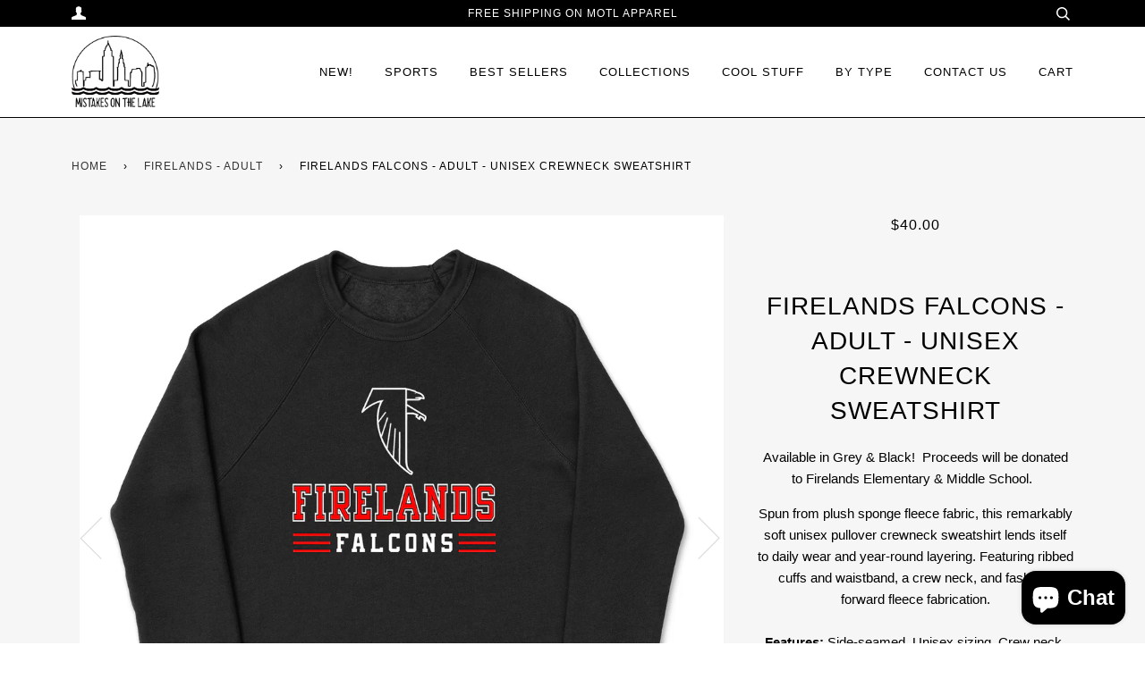

--- FILE ---
content_type: text/html; charset=utf-8
request_url: https://mistakesonthelake.com/collections/firelands-adult/products/firelands-falcons-unisex-adult-crewneck-sweatshirt
body_size: 37037
content:
<!doctype html>
<!--[if lt IE 7]><html class="no-js lt-ie9 lt-ie8 lt-ie7" lang="en"> <![endif]-->
<!--[if IE 7]><html class="no-js lt-ie9 lt-ie8" lang="en"> <![endif]-->
<!--[if IE 8]><html class="no-js lt-ie9" lang="en"> <![endif]-->
<!--[if IE 9 ]><html class="ie9 no-js"> <![endif]-->
<!--[if (gt IE 9)|!(IE)]><!--> <html class="no-js"> <!--<![endif]-->
<head>
<!-- Start of Booster Apps Seo-0.1-->
<title>Firelands Falcons - Adult - Unisex Crewneck Sweatshirt | Mistakes on the Lake</title>
<meta name="description" content="Available in Grey &amp;amp; Black!  Proceeds will be donated to Firelands Elementary &amp;amp; Middle School.  Spun from plush sponge fleece fabric, this remarkably soft unisex pullover crewneck sweatshirt lends itself to daily wear and year-round layeri..." />
<script type="application/ld+json">
  {
    "@context": "https://schema.org",
    "@type": "Organization",
    "name": "Mistakes on the Lake",
    "url": "https://mistakesonthelake.com",
    "telephone": "4406703145",
    "description": "An Ohio apparel company.  Custom Tees handcrafted in Vermilion, Ohio.","image": "https://mistakesonthelake.com/cdn/shop/t/2/assets/logo.png?v=1614",
      "logo": "https://mistakesonthelake.com/cdn/shop/t/2/assets/logo.png?v=1614","sameAs": ["https://facebook.com/mistakesonthelake", "https://instagram.com/mistakesonthelake_"],
    "address": {
      "@type": "PostalAddress",
      "streetAddress": "4542 Liberty Ave.",
      "addressLocality": "Vermilion",
      "addressRegion": "Ohio",
      "postalCode": "44089",
      "addressCountry": "United States"
    }
  }
</script>

<script type="application/ld+json">
  {
    "@context": "https://schema.org",
    "@type": "WebSite",
    "name": "Mistakes on the Lake",
    "url": "https://mistakesonthelake.com",
    "potentialAction": {
      "@type": "SearchAction",
      "query-input": "required name=query",
      "target": "https://mistakesonthelake.com/search?q={query}"
    }
  }
</script><script type="application/ld+json">
  {
    "@context": "https://schema.org",
    "@type": "Product",
    "name": "Firelands Falcons - Adult - Unisex Crewneck Sweatshirt",
    "brand": {"@type": "Brand","name": "Mistakes on the Lake"},
    "sku": "4061438050",
    "mpn": "05214351438050",
    "description": "Available in Grey \u0026amp; Black!  Proceeds will be donated to Firelands Elementary \u0026amp; Middle School.  \nSpun from plush sponge fleece fabric, this remarkably soft unisex pullover crewneck sweatshirt lends itself to daily wear and year-round layering. Featuring ribbed cuffs and waistband, a crew neck, and fashion-forward fleece fabrication.Features: Side-seamed. Unisex sizing. Crew neck. Ribbed cuffs and waistband. Tear-away label.\n52% Airlume combed and ring-spun cotton, 48% polyester fleece\n \n ",
    "url": "https://mistakesonthelake.com/products/firelands-falcons-unisex-adult-crewneck-sweatshirt","image": "https://mistakesonthelake.com/cdn/shop/products/adult-black-3901-firelands_1500x.png?v=1645654151","itemCondition": "https://schema.org/NewCondition",
    "offers": [{
          "@type": "Offer",
          "price": "40.00",
          "priceCurrency": "USD",
          "itemCondition": "https://schema.org/NewCondition",
          "url": "https://mistakesonthelake.com/products/firelands-falcons-unisex-adult-crewneck-sweatshirt?variant=39604061438050",
          "sku": "4061438050",
          "mpn": "05214351438050",
          "availability" : "https://schema.org/InStock",
          "priceValidUntil": "2026-03-02","gtin14": "05214351438050"},{
          "@type": "Offer",
          "price": "40.00",
          "priceCurrency": "USD",
          "itemCondition": "https://schema.org/NewCondition",
          "url": "https://mistakesonthelake.com/products/firelands-falcons-unisex-adult-crewneck-sweatshirt?variant=39604061470818",
          "sku": "4061470818",
          "mpn": "05214351470818",
          "availability" : "https://schema.org/InStock",
          "priceValidUntil": "2026-03-02","gtin14": "05214351470818"},{
          "@type": "Offer",
          "price": "40.00",
          "priceCurrency": "USD",
          "itemCondition": "https://schema.org/NewCondition",
          "url": "https://mistakesonthelake.com/products/firelands-falcons-unisex-adult-crewneck-sweatshirt?variant=39604061503586",
          "sku": "4061503586",
          "mpn": "05214351503586",
          "availability" : "https://schema.org/InStock",
          "priceValidUntil": "2026-03-02","gtin14": "05214351503586"},{
          "@type": "Offer",
          "price": "40.00",
          "priceCurrency": "USD",
          "itemCondition": "https://schema.org/NewCondition",
          "url": "https://mistakesonthelake.com/products/firelands-falcons-unisex-adult-crewneck-sweatshirt?variant=39604061536354",
          "sku": "4061536354",
          "mpn": "05214351536354",
          "availability" : "https://schema.org/InStock",
          "priceValidUntil": "2026-03-02","gtin14": "05214351536354"},{
          "@type": "Offer",
          "price": "42.00",
          "priceCurrency": "USD",
          "itemCondition": "https://schema.org/NewCondition",
          "url": "https://mistakesonthelake.com/products/firelands-falcons-unisex-adult-crewneck-sweatshirt?variant=39604061569122",
          "sku": "4061569122",
          "mpn": "05214351569122",
          "availability" : "https://schema.org/InStock",
          "priceValidUntil": "2026-03-02","gtin14": "05214351569122"},{
          "@type": "Offer",
          "price": "44.00",
          "priceCurrency": "USD",
          "itemCondition": "https://schema.org/NewCondition",
          "url": "https://mistakesonthelake.com/products/firelands-falcons-unisex-adult-crewneck-sweatshirt?variant=39604061601890",
          "sku": "4061601890",
          "mpn": "05214351601890",
          "availability" : "https://schema.org/InStock",
          "priceValidUntil": "2026-03-02","gtin14": "05214351601890"},{
          "@type": "Offer",
          "price": "44.00",
          "priceCurrency": "USD",
          "itemCondition": "https://schema.org/NewCondition",
          "url": "https://mistakesonthelake.com/products/firelands-falcons-unisex-adult-crewneck-sweatshirt?variant=39604061634658",
          "sku": "4061634658",
          "mpn": "05214351634658",
          "availability" : "https://schema.org/InStock",
          "priceValidUntil": "2026-03-02","gtin14": "05214351634658"},{
          "@type": "Offer",
          "price": "45.00",
          "priceCurrency": "USD",
          "itemCondition": "https://schema.org/NewCondition",
          "url": "https://mistakesonthelake.com/products/firelands-falcons-unisex-adult-crewneck-sweatshirt?variant=39604061667426",
          "sku": "4061667426",
          "mpn": "05214351667426",
          "availability" : "https://schema.org/InStock",
          "priceValidUntil": "2026-03-02","gtin14": "05214351667426"},{
          "@type": "Offer",
          "price": "40.00",
          "priceCurrency": "USD",
          "itemCondition": "https://schema.org/NewCondition",
          "url": "https://mistakesonthelake.com/products/firelands-falcons-unisex-adult-crewneck-sweatshirt?variant=39604061700194",
          "sku": "4061700194",
          "mpn": "05214351700194",
          "availability" : "https://schema.org/InStock",
          "priceValidUntil": "2026-03-02","gtin14": "05214351700194"},{
          "@type": "Offer",
          "price": "40.00",
          "priceCurrency": "USD",
          "itemCondition": "https://schema.org/NewCondition",
          "url": "https://mistakesonthelake.com/products/firelands-falcons-unisex-adult-crewneck-sweatshirt?variant=39604061732962",
          "sku": "4061732962",
          "mpn": "05214351732962",
          "availability" : "https://schema.org/InStock",
          "priceValidUntil": "2026-03-02","gtin14": "05214351732962"},{
          "@type": "Offer",
          "price": "40.00",
          "priceCurrency": "USD",
          "itemCondition": "https://schema.org/NewCondition",
          "url": "https://mistakesonthelake.com/products/firelands-falcons-unisex-adult-crewneck-sweatshirt?variant=39604061765730",
          "sku": "4061765730",
          "mpn": "05214351765730",
          "availability" : "https://schema.org/InStock",
          "priceValidUntil": "2026-03-02","gtin14": "05214351765730"},{
          "@type": "Offer",
          "price": "40.00",
          "priceCurrency": "USD",
          "itemCondition": "https://schema.org/NewCondition",
          "url": "https://mistakesonthelake.com/products/firelands-falcons-unisex-adult-crewneck-sweatshirt?variant=39604061798498",
          "sku": "4061798498",
          "mpn": "05214351798498",
          "availability" : "https://schema.org/InStock",
          "priceValidUntil": "2026-03-02","gtin14": "05214351798498"},{
          "@type": "Offer",
          "price": "42.00",
          "priceCurrency": "USD",
          "itemCondition": "https://schema.org/NewCondition",
          "url": "https://mistakesonthelake.com/products/firelands-falcons-unisex-adult-crewneck-sweatshirt?variant=39604061831266",
          "sku": "4061831266",
          "mpn": "05214351831266",
          "availability" : "https://schema.org/InStock",
          "priceValidUntil": "2026-03-02","gtin14": "05214351831266"},{
          "@type": "Offer",
          "price": "44.00",
          "priceCurrency": "USD",
          "itemCondition": "https://schema.org/NewCondition",
          "url": "https://mistakesonthelake.com/products/firelands-falcons-unisex-adult-crewneck-sweatshirt?variant=39604061864034",
          "sku": "4061864034",
          "mpn": "05214351864034",
          "availability" : "https://schema.org/InStock",
          "priceValidUntil": "2026-03-02","gtin14": "05214351864034"},{
          "@type": "Offer",
          "price": "44.00",
          "priceCurrency": "USD",
          "itemCondition": "https://schema.org/NewCondition",
          "url": "https://mistakesonthelake.com/products/firelands-falcons-unisex-adult-crewneck-sweatshirt?variant=39604061896802",
          "sku": "4061896802",
          "mpn": "05214351896802",
          "availability" : "https://schema.org/InStock",
          "priceValidUntil": "2026-03-02","gtin14": "05214351896802"},{
          "@type": "Offer",
          "price": "45.00",
          "priceCurrency": "USD",
          "itemCondition": "https://schema.org/NewCondition",
          "url": "https://mistakesonthelake.com/products/firelands-falcons-unisex-adult-crewneck-sweatshirt?variant=39604061929570",
          "sku": "4061929570",
          "mpn": "05214351929570",
          "availability" : "https://schema.org/InStock",
          "priceValidUntil": "2026-03-02","gtin14": "05214351929570"}]}
</script>
<!-- end of Booster Apps SEO -->

  <!-- ======================= Pipeline Theme V2.4.1 ========================= -->
  <meta charset="utf-8">
  <meta http-equiv="X-UA-Compatible" content="IE=edge,chrome=1">

  
    <link rel="shortcut icon" href="//mistakesonthelake.com/cdn/shop/files/black_logo_vector_copy_32x32.png?v=1636481796" type="image/png">
  

  <!-- Title and description ================================================ -->
  

  

  <!-- Product meta ========================================================= -->
  <!-- /snippets/social-meta-tags.liquid -->


  <meta property="og:type" content="product">
  <meta property="og:title" content="Firelands Falcons - Adult - Unisex Crewneck Sweatshirt">
  
  <meta property="og:image" content="http://mistakesonthelake.com/cdn/shop/products/adult-black-3901-firelands_grande.png?v=1645654151">
  <meta property="og:image:secure_url" content="https://mistakesonthelake.com/cdn/shop/products/adult-black-3901-firelands_grande.png?v=1645654151">
  
  <meta property="og:image" content="http://mistakesonthelake.com/cdn/shop/products/FALCONS-crew-ADULT-grey_grande.jpg?v=1645654172">
  <meta property="og:image:secure_url" content="https://mistakesonthelake.com/cdn/shop/products/FALCONS-crew-ADULT-grey_grande.jpg?v=1645654172">
  
  <meta property="og:image" content="http://mistakesonthelake.com/cdn/shop/files/3901--_UNISEX_CREWNECK_SIZE_CHART_grande.png?v=1762120605">
  <meta property="og:image:secure_url" content="https://mistakesonthelake.com/cdn/shop/files/3901--_UNISEX_CREWNECK_SIZE_CHART_grande.png?v=1762120605">
  
  <meta property="og:price:amount" content="40.00">
  <meta property="og:price:currency" content="USD">


  <meta property="og:description" content="Available in Grey &amp;amp; Black!  Proceeds will be donated to Firelands Elementary &amp;amp; Middle School.   Spun from plush sponge fleece fabric, this remarkably soft unisex pullover crewneck sweatshirt lends itself to daily wear and year-round layering. Featuring ribbed cuffs and waistband, a crew neck, and fashion-forwar">

  <meta property="og:url" content="https://mistakesonthelake.com/products/firelands-falcons-unisex-adult-crewneck-sweatshirt">
  <meta property="og:site_name" content="Mistakes on the Lake">






  <meta name="twitter:site" content="@mistakes_ohio">


  <meta name="twitter:card" content="product">
  <meta name="twitter:title" content="Firelands Falcons - Adult - Unisex Crewneck Sweatshirt">
  <meta name="twitter:description" content="Available in Grey &amp;amp; Black!  Proceeds will be donated to Firelands Elementary &amp;amp; Middle School.  
Spun from plush sponge fleece fabric, this remarkably soft unisex pullover crewneck sweatshirt lends itself to daily wear and year-round layering. Featuring ribbed cuffs and waistband, a crew neck, and fashion-forward fleece fabrication.Features: Side-seamed. Unisex sizing. Crew neck. Ribbed cuffs and waistband. Tear-away label.
52% Airlume combed and ring-spun cotton, 48% polyester fleece
 
 ">
  <meta name="twitter:image" content="https://mistakesonthelake.com/cdn/shop/products/adult-black-3901-firelands_medium.png?v=1645654151">
  <meta name="twitter:image:width" content="240">
  <meta name="twitter:image:height" content="240">
  <meta name="twitter:label1" content="Price">
  
  <meta name="twitter:data1" content="From $40.00 USD">
  
  <meta name="twitter:label2" content="Brand">
  <meta name="twitter:data2" content="Mistakes on the Lake">
  



  <!-- Helpers ============================================================== -->
  <link rel="canonical" href="https://mistakesonthelake.com/products/firelands-falcons-unisex-adult-crewneck-sweatshirt">
  <meta name="viewport" content="width=device-width,initial-scale=1">
  <meta name="theme-color" content="#333333">

  <!-- CSS ================================================================== -->
  <link href="//mistakesonthelake.com/cdn/shop/t/2/assets/style.scss.css?v=33510770278635031241703355967" rel="stylesheet" type="text/css" media="all" />

  <!-- Modernizr ============================================================ -->
  <script src="//mistakesonthelake.com/cdn/shop/t/2/assets/modernizr.min.js?v=137617515274177302221498528202" type="text/javascript"></script>

  <!-- jQuery v2.2.3 ======================================================== -->
  <script src="//mistakesonthelake.com/cdn/shop/t/2/assets/jquery.min.js?v=58211863146907186831498528202" type="text/javascript"></script>

  <!-- /snippets/oldIE-js.liquid -->


<!--[if lt IE 9]>
<script src="//cdnjs.cloudflare.com/ajax/libs/html5shiv/3.7.2/html5shiv.min.js" type="text/javascript"></script>
<script src="//mistakesonthelake.com/cdn/shop/t/2/assets/respond.min.js?v=52248677837542619231498528202" type="text/javascript"></script>
<script src="//mistakesonthelake.com/cdn/shop/t/2/assets/background_size_emu.js?v=20512233629963367491498528201" type="text/javascript"></script>
<link href="//mistakesonthelake.com/cdn/shop/t/2/assets/respond-proxy.html" id="respond-proxy" rel="respond-proxy" />
<link href="//mistakesonthelake.com/search?q=df41c919db06b2cc6b0703479a7c565c" id="respond-redirect" rel="respond-redirect" />
<script src="//mistakesonthelake.com/search?q=df41c919db06b2cc6b0703479a7c565c" type="text/javascript"></script>
<![endif]-->



  <script>
    var theme = {
      strings: {
        addToCart: "Add to Cart",
        soldOut: "Sold Out",
        unavailable: "Unavailable"
      },
      moneyFormat: "${{amount}}"
    }
  </script>

  
  

  <!-- /snippets/fonts.liquid -->



  <!-- Header hook for plugins ============================================== -->
  <script>window.performance && window.performance.mark && window.performance.mark('shopify.content_for_header.start');</script><meta name="google-site-verification" content="1tB9OFherGoJ5LL-43uNTrCikb9ckETMsQK7dd3dmm8">
<meta name="facebook-domain-verification" content="c6dq1hnwi6xg04rctp00a0kxxqm8o9">
<meta name="facebook-domain-verification" content="1tpdmzy0ylkcp0r4fx5fh1wf7d3sz2">
<meta id="shopify-digital-wallet" name="shopify-digital-wallet" content="/21108801/digital_wallets/dialog">
<meta name="shopify-checkout-api-token" content="90eeb6e5ff455dc1e99c00e1fb932fcd">
<meta id="in-context-paypal-metadata" data-shop-id="21108801" data-venmo-supported="true" data-environment="production" data-locale="en_US" data-paypal-v4="true" data-currency="USD">
<link rel="alternate" type="application/json+oembed" href="https://mistakesonthelake.com/products/firelands-falcons-unisex-adult-crewneck-sweatshirt.oembed">
<script async="async" src="/checkouts/internal/preloads.js?locale=en-US"></script>
<link rel="preconnect" href="https://shop.app" crossorigin="anonymous">
<script async="async" src="https://shop.app/checkouts/internal/preloads.js?locale=en-US&shop_id=21108801" crossorigin="anonymous"></script>
<script id="apple-pay-shop-capabilities" type="application/json">{"shopId":21108801,"countryCode":"US","currencyCode":"USD","merchantCapabilities":["supports3DS"],"merchantId":"gid:\/\/shopify\/Shop\/21108801","merchantName":"Mistakes on the Lake","requiredBillingContactFields":["postalAddress","email"],"requiredShippingContactFields":["postalAddress","email"],"shippingType":"shipping","supportedNetworks":["visa","masterCard","amex","discover","elo","jcb"],"total":{"type":"pending","label":"Mistakes on the Lake","amount":"1.00"},"shopifyPaymentsEnabled":true,"supportsSubscriptions":true}</script>
<script id="shopify-features" type="application/json">{"accessToken":"90eeb6e5ff455dc1e99c00e1fb932fcd","betas":["rich-media-storefront-analytics"],"domain":"mistakesonthelake.com","predictiveSearch":true,"shopId":21108801,"locale":"en"}</script>
<script>var Shopify = Shopify || {};
Shopify.shop = "mistakes-on-the-lake.myshopify.com";
Shopify.locale = "en";
Shopify.currency = {"active":"USD","rate":"1.0"};
Shopify.country = "US";
Shopify.theme = {"name":"Pipeline","id":189407496,"schema_name":"Pipeline","schema_version":"2.4.1","theme_store_id":739,"role":"main"};
Shopify.theme.handle = "null";
Shopify.theme.style = {"id":null,"handle":null};
Shopify.cdnHost = "mistakesonthelake.com/cdn";
Shopify.routes = Shopify.routes || {};
Shopify.routes.root = "/";</script>
<script type="module">!function(o){(o.Shopify=o.Shopify||{}).modules=!0}(window);</script>
<script>!function(o){function n(){var o=[];function n(){o.push(Array.prototype.slice.apply(arguments))}return n.q=o,n}var t=o.Shopify=o.Shopify||{};t.loadFeatures=n(),t.autoloadFeatures=n()}(window);</script>
<script>
  window.ShopifyPay = window.ShopifyPay || {};
  window.ShopifyPay.apiHost = "shop.app\/pay";
  window.ShopifyPay.redirectState = null;
</script>
<script id="shop-js-analytics" type="application/json">{"pageType":"product"}</script>
<script defer="defer" async type="module" src="//mistakesonthelake.com/cdn/shopifycloud/shop-js/modules/v2/client.init-shop-cart-sync_BN7fPSNr.en.esm.js"></script>
<script defer="defer" async type="module" src="//mistakesonthelake.com/cdn/shopifycloud/shop-js/modules/v2/chunk.common_Cbph3Kss.esm.js"></script>
<script defer="defer" async type="module" src="//mistakesonthelake.com/cdn/shopifycloud/shop-js/modules/v2/chunk.modal_DKumMAJ1.esm.js"></script>
<script type="module">
  await import("//mistakesonthelake.com/cdn/shopifycloud/shop-js/modules/v2/client.init-shop-cart-sync_BN7fPSNr.en.esm.js");
await import("//mistakesonthelake.com/cdn/shopifycloud/shop-js/modules/v2/chunk.common_Cbph3Kss.esm.js");
await import("//mistakesonthelake.com/cdn/shopifycloud/shop-js/modules/v2/chunk.modal_DKumMAJ1.esm.js");

  window.Shopify.SignInWithShop?.initShopCartSync?.({"fedCMEnabled":true,"windoidEnabled":true});

</script>
<script defer="defer" async type="module" src="//mistakesonthelake.com/cdn/shopifycloud/shop-js/modules/v2/client.payment-terms_BxzfvcZJ.en.esm.js"></script>
<script defer="defer" async type="module" src="//mistakesonthelake.com/cdn/shopifycloud/shop-js/modules/v2/chunk.common_Cbph3Kss.esm.js"></script>
<script defer="defer" async type="module" src="//mistakesonthelake.com/cdn/shopifycloud/shop-js/modules/v2/chunk.modal_DKumMAJ1.esm.js"></script>
<script type="module">
  await import("//mistakesonthelake.com/cdn/shopifycloud/shop-js/modules/v2/client.payment-terms_BxzfvcZJ.en.esm.js");
await import("//mistakesonthelake.com/cdn/shopifycloud/shop-js/modules/v2/chunk.common_Cbph3Kss.esm.js");
await import("//mistakesonthelake.com/cdn/shopifycloud/shop-js/modules/v2/chunk.modal_DKumMAJ1.esm.js");

  
</script>
<script>
  window.Shopify = window.Shopify || {};
  if (!window.Shopify.featureAssets) window.Shopify.featureAssets = {};
  window.Shopify.featureAssets['shop-js'] = {"shop-cart-sync":["modules/v2/client.shop-cart-sync_CJVUk8Jm.en.esm.js","modules/v2/chunk.common_Cbph3Kss.esm.js","modules/v2/chunk.modal_DKumMAJ1.esm.js"],"init-fed-cm":["modules/v2/client.init-fed-cm_7Fvt41F4.en.esm.js","modules/v2/chunk.common_Cbph3Kss.esm.js","modules/v2/chunk.modal_DKumMAJ1.esm.js"],"init-shop-email-lookup-coordinator":["modules/v2/client.init-shop-email-lookup-coordinator_Cc088_bR.en.esm.js","modules/v2/chunk.common_Cbph3Kss.esm.js","modules/v2/chunk.modal_DKumMAJ1.esm.js"],"init-windoid":["modules/v2/client.init-windoid_hPopwJRj.en.esm.js","modules/v2/chunk.common_Cbph3Kss.esm.js","modules/v2/chunk.modal_DKumMAJ1.esm.js"],"shop-button":["modules/v2/client.shop-button_B0jaPSNF.en.esm.js","modules/v2/chunk.common_Cbph3Kss.esm.js","modules/v2/chunk.modal_DKumMAJ1.esm.js"],"shop-cash-offers":["modules/v2/client.shop-cash-offers_DPIskqss.en.esm.js","modules/v2/chunk.common_Cbph3Kss.esm.js","modules/v2/chunk.modal_DKumMAJ1.esm.js"],"shop-toast-manager":["modules/v2/client.shop-toast-manager_CK7RT69O.en.esm.js","modules/v2/chunk.common_Cbph3Kss.esm.js","modules/v2/chunk.modal_DKumMAJ1.esm.js"],"init-shop-cart-sync":["modules/v2/client.init-shop-cart-sync_BN7fPSNr.en.esm.js","modules/v2/chunk.common_Cbph3Kss.esm.js","modules/v2/chunk.modal_DKumMAJ1.esm.js"],"init-customer-accounts-sign-up":["modules/v2/client.init-customer-accounts-sign-up_CfPf4CXf.en.esm.js","modules/v2/client.shop-login-button_DeIztwXF.en.esm.js","modules/v2/chunk.common_Cbph3Kss.esm.js","modules/v2/chunk.modal_DKumMAJ1.esm.js"],"pay-button":["modules/v2/client.pay-button_CgIwFSYN.en.esm.js","modules/v2/chunk.common_Cbph3Kss.esm.js","modules/v2/chunk.modal_DKumMAJ1.esm.js"],"init-customer-accounts":["modules/v2/client.init-customer-accounts_DQ3x16JI.en.esm.js","modules/v2/client.shop-login-button_DeIztwXF.en.esm.js","modules/v2/chunk.common_Cbph3Kss.esm.js","modules/v2/chunk.modal_DKumMAJ1.esm.js"],"avatar":["modules/v2/client.avatar_BTnouDA3.en.esm.js"],"init-shop-for-new-customer-accounts":["modules/v2/client.init-shop-for-new-customer-accounts_CsZy_esa.en.esm.js","modules/v2/client.shop-login-button_DeIztwXF.en.esm.js","modules/v2/chunk.common_Cbph3Kss.esm.js","modules/v2/chunk.modal_DKumMAJ1.esm.js"],"shop-follow-button":["modules/v2/client.shop-follow-button_BRMJjgGd.en.esm.js","modules/v2/chunk.common_Cbph3Kss.esm.js","modules/v2/chunk.modal_DKumMAJ1.esm.js"],"checkout-modal":["modules/v2/client.checkout-modal_B9Drz_yf.en.esm.js","modules/v2/chunk.common_Cbph3Kss.esm.js","modules/v2/chunk.modal_DKumMAJ1.esm.js"],"shop-login-button":["modules/v2/client.shop-login-button_DeIztwXF.en.esm.js","modules/v2/chunk.common_Cbph3Kss.esm.js","modules/v2/chunk.modal_DKumMAJ1.esm.js"],"lead-capture":["modules/v2/client.lead-capture_DXYzFM3R.en.esm.js","modules/v2/chunk.common_Cbph3Kss.esm.js","modules/v2/chunk.modal_DKumMAJ1.esm.js"],"shop-login":["modules/v2/client.shop-login_CA5pJqmO.en.esm.js","modules/v2/chunk.common_Cbph3Kss.esm.js","modules/v2/chunk.modal_DKumMAJ1.esm.js"],"payment-terms":["modules/v2/client.payment-terms_BxzfvcZJ.en.esm.js","modules/v2/chunk.common_Cbph3Kss.esm.js","modules/v2/chunk.modal_DKumMAJ1.esm.js"]};
</script>
<script>(function() {
  var isLoaded = false;
  function asyncLoad() {
    if (isLoaded) return;
    isLoaded = true;
    var urls = ["https:\/\/cdn.shopify.com\/s\/files\/1\/2110\/8801\/t\/2\/assets\/globo.options.init.js?v=1639170790\u0026shop=mistakes-on-the-lake.myshopify.com","https:\/\/metashop.dolphinsuite.com\/ow_static\/plugins\/biolink\/js\/clicktracking.js?t=1702181609\u0026shop=mistakes-on-the-lake.myshopify.com"];
    for (var i = 0; i < urls.length; i++) {
      var s = document.createElement('script');
      s.type = 'text/javascript';
      s.async = true;
      s.src = urls[i];
      var x = document.getElementsByTagName('script')[0];
      x.parentNode.insertBefore(s, x);
    }
  };
  if(window.attachEvent) {
    window.attachEvent('onload', asyncLoad);
  } else {
    window.addEventListener('load', asyncLoad, false);
  }
})();</script>
<script id="__st">var __st={"a":21108801,"offset":-18000,"reqid":"fa9aad58-a3bc-4daf-afd8-8396af016805-1769880840","pageurl":"mistakesonthelake.com\/collections\/firelands-adult\/products\/firelands-falcons-unisex-adult-crewneck-sweatshirt","u":"c60712b2cd88","p":"product","rtyp":"product","rid":6660689363042};</script>
<script>window.ShopifyPaypalV4VisibilityTracking = true;</script>
<script id="captcha-bootstrap">!function(){'use strict';const t='contact',e='account',n='new_comment',o=[[t,t],['blogs',n],['comments',n],[t,'customer']],c=[[e,'customer_login'],[e,'guest_login'],[e,'recover_customer_password'],[e,'create_customer']],r=t=>t.map((([t,e])=>`form[action*='/${t}']:not([data-nocaptcha='true']) input[name='form_type'][value='${e}']`)).join(','),a=t=>()=>t?[...document.querySelectorAll(t)].map((t=>t.form)):[];function s(){const t=[...o],e=r(t);return a(e)}const i='password',u='form_key',d=['recaptcha-v3-token','g-recaptcha-response','h-captcha-response',i],f=()=>{try{return window.sessionStorage}catch{return}},m='__shopify_v',_=t=>t.elements[u];function p(t,e,n=!1){try{const o=window.sessionStorage,c=JSON.parse(o.getItem(e)),{data:r}=function(t){const{data:e,action:n}=t;return t[m]||n?{data:e,action:n}:{data:t,action:n}}(c);for(const[e,n]of Object.entries(r))t.elements[e]&&(t.elements[e].value=n);n&&o.removeItem(e)}catch(o){console.error('form repopulation failed',{error:o})}}const l='form_type',E='cptcha';function T(t){t.dataset[E]=!0}const w=window,h=w.document,L='Shopify',v='ce_forms',y='captcha';let A=!1;((t,e)=>{const n=(g='f06e6c50-85a8-45c8-87d0-21a2b65856fe',I='https://cdn.shopify.com/shopifycloud/storefront-forms-hcaptcha/ce_storefront_forms_captcha_hcaptcha.v1.5.2.iife.js',D={infoText:'Protected by hCaptcha',privacyText:'Privacy',termsText:'Terms'},(t,e,n)=>{const o=w[L][v],c=o.bindForm;if(c)return c(t,g,e,D).then(n);var r;o.q.push([[t,g,e,D],n]),r=I,A||(h.body.append(Object.assign(h.createElement('script'),{id:'captcha-provider',async:!0,src:r})),A=!0)});var g,I,D;w[L]=w[L]||{},w[L][v]=w[L][v]||{},w[L][v].q=[],w[L][y]=w[L][y]||{},w[L][y].protect=function(t,e){n(t,void 0,e),T(t)},Object.freeze(w[L][y]),function(t,e,n,w,h,L){const[v,y,A,g]=function(t,e,n){const i=e?o:[],u=t?c:[],d=[...i,...u],f=r(d),m=r(i),_=r(d.filter((([t,e])=>n.includes(e))));return[a(f),a(m),a(_),s()]}(w,h,L),I=t=>{const e=t.target;return e instanceof HTMLFormElement?e:e&&e.form},D=t=>v().includes(t);t.addEventListener('submit',(t=>{const e=I(t);if(!e)return;const n=D(e)&&!e.dataset.hcaptchaBound&&!e.dataset.recaptchaBound,o=_(e),c=g().includes(e)&&(!o||!o.value);(n||c)&&t.preventDefault(),c&&!n&&(function(t){try{if(!f())return;!function(t){const e=f();if(!e)return;const n=_(t);if(!n)return;const o=n.value;o&&e.removeItem(o)}(t);const e=Array.from(Array(32),(()=>Math.random().toString(36)[2])).join('');!function(t,e){_(t)||t.append(Object.assign(document.createElement('input'),{type:'hidden',name:u})),t.elements[u].value=e}(t,e),function(t,e){const n=f();if(!n)return;const o=[...t.querySelectorAll(`input[type='${i}']`)].map((({name:t})=>t)),c=[...d,...o],r={};for(const[a,s]of new FormData(t).entries())c.includes(a)||(r[a]=s);n.setItem(e,JSON.stringify({[m]:1,action:t.action,data:r}))}(t,e)}catch(e){console.error('failed to persist form',e)}}(e),e.submit())}));const S=(t,e)=>{t&&!t.dataset[E]&&(n(t,e.some((e=>e===t))),T(t))};for(const o of['focusin','change'])t.addEventListener(o,(t=>{const e=I(t);D(e)&&S(e,y())}));const B=e.get('form_key'),M=e.get(l),P=B&&M;t.addEventListener('DOMContentLoaded',(()=>{const t=y();if(P)for(const e of t)e.elements[l].value===M&&p(e,B);[...new Set([...A(),...v().filter((t=>'true'===t.dataset.shopifyCaptcha))])].forEach((e=>S(e,t)))}))}(h,new URLSearchParams(w.location.search),n,t,e,['guest_login'])})(!0,!0)}();</script>
<script integrity="sha256-4kQ18oKyAcykRKYeNunJcIwy7WH5gtpwJnB7kiuLZ1E=" data-source-attribution="shopify.loadfeatures" defer="defer" src="//mistakesonthelake.com/cdn/shopifycloud/storefront/assets/storefront/load_feature-a0a9edcb.js" crossorigin="anonymous"></script>
<script crossorigin="anonymous" defer="defer" src="//mistakesonthelake.com/cdn/shopifycloud/storefront/assets/shopify_pay/storefront-65b4c6d7.js?v=20250812"></script>
<script data-source-attribution="shopify.dynamic_checkout.dynamic.init">var Shopify=Shopify||{};Shopify.PaymentButton=Shopify.PaymentButton||{isStorefrontPortableWallets:!0,init:function(){window.Shopify.PaymentButton.init=function(){};var t=document.createElement("script");t.src="https://mistakesonthelake.com/cdn/shopifycloud/portable-wallets/latest/portable-wallets.en.js",t.type="module",document.head.appendChild(t)}};
</script>
<script data-source-attribution="shopify.dynamic_checkout.buyer_consent">
  function portableWalletsHideBuyerConsent(e){var t=document.getElementById("shopify-buyer-consent"),n=document.getElementById("shopify-subscription-policy-button");t&&n&&(t.classList.add("hidden"),t.setAttribute("aria-hidden","true"),n.removeEventListener("click",e))}function portableWalletsShowBuyerConsent(e){var t=document.getElementById("shopify-buyer-consent"),n=document.getElementById("shopify-subscription-policy-button");t&&n&&(t.classList.remove("hidden"),t.removeAttribute("aria-hidden"),n.addEventListener("click",e))}window.Shopify?.PaymentButton&&(window.Shopify.PaymentButton.hideBuyerConsent=portableWalletsHideBuyerConsent,window.Shopify.PaymentButton.showBuyerConsent=portableWalletsShowBuyerConsent);
</script>
<script data-source-attribution="shopify.dynamic_checkout.cart.bootstrap">document.addEventListener("DOMContentLoaded",(function(){function t(){return document.querySelector("shopify-accelerated-checkout-cart, shopify-accelerated-checkout")}if(t())Shopify.PaymentButton.init();else{new MutationObserver((function(e,n){t()&&(Shopify.PaymentButton.init(),n.disconnect())})).observe(document.body,{childList:!0,subtree:!0})}}));
</script>
<link id="shopify-accelerated-checkout-styles" rel="stylesheet" media="screen" href="https://mistakesonthelake.com/cdn/shopifycloud/portable-wallets/latest/accelerated-checkout-backwards-compat.css" crossorigin="anonymous">
<style id="shopify-accelerated-checkout-cart">
        #shopify-buyer-consent {
  margin-top: 1em;
  display: inline-block;
  width: 100%;
}

#shopify-buyer-consent.hidden {
  display: none;
}

#shopify-subscription-policy-button {
  background: none;
  border: none;
  padding: 0;
  text-decoration: underline;
  font-size: inherit;
  cursor: pointer;
}

#shopify-subscription-policy-button::before {
  box-shadow: none;
}

      </style>

<script>window.performance && window.performance.mark && window.performance.mark('shopify.content_for_header.end');</script>
<link rel="stylesheet" type="text/css" href='//mistakesonthelake.com/cdn/shop/t/2/assets/sca.storepickup.css?v=123887067432498579861537243771' />

<!-- CreativeR Store Pickup -->
<!-- v1.4.0 -->
<!-- DO NOT EDIT THIS FILE. ANY CHANGES WILL BE OVERWRITTEN -->
<script type="text/javascript">
    let storePickupButtonText = 'Pick Up In Store';
    var storePickupSettings = {"max_days":"0","min_days":"1","name":true,"phone":true,"email":false,"date_enabled":true,"mandatory_collections":[],"exclude_collections":[],"blackoutDates":"","enableBlackoutDates":false,"cart_version":"v1_3","disabled":true,"message":"Pickup date is not a guarantee & is depending on size & availability.  If this is a rush order please email our shop at info@MistakesontheLake.com  Please call 440.670.3145 to schedule a pickup time/date","button_text":"Click here for free Vermilion home Pickup","discount":"SAVE15","styling":null,"extra_input_1":"","extra_input_2":"","extra_input_3":"","tagWithPickupDate":null,"tagWithPickupTime":null,"tagWithPickupLocation":null,"same_day_pickup":false,"stores_on_top":null,"above_weight":"","checkoutStoreName":null,"replaceCustomerName":null,"overwriteLocale":null,"locationsInASelect":null,"saveOnChange":null};

    var stores =  '' 
    var pickupTranslations =  JSON.parse('{\"en\":{\"textButton\":\"Pickup In Store\",\"pickupDate\":\"Pickup Date\",\"chooseADateTime\":\"Choose a date/time\",\"pickupDateError\":\"Please enter a pickup date.\",\"nameOfPersonCollecting\":\"Name of Person Collecting\",\"shippingMethod\":\"Shipping\",\"pleaseClickCheckout\":\"Please click the checkout button to continue.\",\"mandatoryForPickupText\":\"An item in your cart must be collected\",\"yourName\":\"Your Name\",\"pickupFirstName\":\"First name\",\"pickupLastName\":\"Last name\",\"contactNumber\":\"Contact Number\",\"pickupEmail\":\"Email address\",\"pickupEmailPlaceholder\":\"your email address\",\"pickupStore\":\"Pickup Store\",\"chooseLocation\":\"Choose a location below for pickup\",\"chooseLocationOption\":\"Please choose a location\",\"nameOfPersonCollectingError\":\"Please enter who will be picking up your order.\",\"pickupFirstNameError\":\"Enter a first name\",\"pickupLastNameError\":\"Enter a last name\",\"storeSelectError\":\"Please select which store you will pick up from\",\"contactNumberError\":\"Please enter a phone number.\",\"emailError\":\"Please enter your email address\",\"extra1Placeholder\":\"\",\"extra2Placeholder\":\"\",\"extra3Placeholder\":\"\",\"extraField1Error\":\"You must complete this field\",\"extraField2Error\":\"You must complete this field\",\"extraField3Error\":\"You must complete this field\",\"shippingTitle1\":\"Store Pickup\",\"noRatesForCart\":\"Pickup is not available for your cart or destination.\",\"noRatesForCountryNotice\":\"We do not offer pickups in this country.\",\"contactAddressTitle\":\"Pickup address\",\"orderSummary\":\"Free Pickup\",\"shippingLabel\":\"Store Pickup\",\"taxesLabel\":\"Taxes\",\"shippingDefaultValue\":\"Calculated at next step\",\"shippingTitle2\":\"Store Pickup\",\"billing_address_title\":\"Billing address\",\"billing_address_description\":\"Please enter your Billing Address:\",\"billing_address_description_no_shipping_address\":\"Please enter your Billing Address:\",\"sameBillingAddressLabel\":\"Please use the option below ⬇\",\"differentBillingAddressLabel\":\"Use a different billing address\",\"thankYouMarkerShipping\":\"Pickup address\",\"thankYouMarkerCurrent\":\"Pickup address\",\"shippingAddressTitle\":\"Pickup address\",\"orderUpdatesSubscribeToEmailNotifications\":\"Get pickup updates by email\",\"orderUpdatesSubscribeToPhoneNotifications\":\"Get pickup updates by email or SMS\",\"orderUpdatesSubscribeToEmailOrPhoneNotifications\":\"Get pickup updates by SMS\",\"reviewBlockShippingAddressTitle\":\"Store Pickup\",\"first_name_label\":\"First name:\",\"first_name_placeholder\":\"First name\",\"optional_first_name_label\":\"Fist name:\",\"optional_first_name_placeholder\":\"First name\",\"last_name_label\":\"Last name:\",\"last_name_placeholder\":\"Last name\",\"Company\":\"Company\",\"continue_to_shipping_method\":\"Continue to shipping method\",\"zip_code_label\":\"ZIP code\",\"postal_code_label\":\"Postal code\",\"postcode_label\":\"Postal code\",\"zip_code_placeholder\":\"ZIP code\",\"postal_code_placeholder\":\"Postal code\",\"postcode_placeholder\":\"Postcode\",\"city_label\":\"City\",\"country_label\":\"Country/Region\",\"address_title\":\"Address\",\"address1_label\":\"Address\"}}') 

    var pickupCompany = "Mistakes on the Lake";
    var pickupAddress = "4679 Hollyview Dr";
    var pickupCity = "Vermilion";
    var pickupCountry = "United States";
    var pickupZip = "44089";
    var pickupProvince = "Ohio";
    var pickupLocale = "en";
    var shopPhone = "4406703145";
    var pickupProduct = '17457382391906';
    var appUrl = 'https://shopify-pickup-app.herokuapp.com/';
    var storePickupLoaded = false;
    var pickupProductInCart = false;
    var CRpermanentDomain = 'mistakes-on-the-lake.myshopify.com';
    
    
</script>
<div style="display:none;">
    
</div>

<!-- CreativeR Store Pickup-->
<script id="sg-js-global-vars">
                        sgGlobalVars = {"storeId":"83069cf6-385d-40ed-800d-dbab6407edff","seenManagerPrompt":false,"storeIsActive":false,"targetInfo":{"cart":{"isAfterElem":false,"isBeforeElem":true,"customSelector":"form[action=\"\/cart\"]","isOn":true},"product":{"useCartButton":true,"isAfterElem":false,"isBeforeElem":true,"customSelector":"","isOn":true,"type":1}}};
                        if(sgGlobalVars) {
                            sgGlobalVars.cart = {"note":null,"attributes":{},"original_total_price":0,"total_price":0,"total_discount":0,"total_weight":0.0,"item_count":0,"items":[],"requires_shipping":false,"currency":"USD","items_subtotal_price":0,"cart_level_discount_applications":[],"checkout_charge_amount":0};
                            sgGlobalVars.currentProduct = {"id":6660689363042,"title":"Firelands Falcons - Adult - Unisex Crewneck Sweatshirt","handle":"firelands-falcons-unisex-adult-crewneck-sweatshirt","description":"\u003cp\u003eAvailable in Grey \u0026amp; Black!  Proceeds will be donated to Firelands Elementary \u0026amp; Middle School.  \u003c\/p\u003e\n\u003cp\u003e\u003cmeta charset=\"UTF-8\"\u003e\u003cspan\u003eSpun from plush sponge fleece fabric, this remarkably soft unisex pullover crewneck sweatshirt lends itself to daily wear and year-round layering. Featuring ribbed cuffs and waistband, a crew neck, and fashion-forward fleece fabrication.\u003c\/span\u003e\u003cbr\u003e\u003cbr\u003e\u003cb\u003eFeatures: \u003c\/b\u003e\u003cspan\u003eSide-seamed. Unisex sizing. Crew neck. Ribbed cuffs and waistband. Tear-away label.\u003c\/span\u003e\u003c\/p\u003e\n\u003cp\u003e\u003cbr\u003e\u003cspan\u003e52% Airlume combed and ring-spun cotton, 48% polyester fleece\u003c\/span\u003e\u003c\/p\u003e\n\u003cp\u003e \u003c\/p\u003e\n\u003cp\u003e\u003cimg src=\"https:\/\/cdn.shopify.com\/s\/files\/1\/2110\/8801\/files\/UNISEX_CREWNECK_SIZE_CHART_480x480.png?v=1633397282\" alt=\"\" data-mce-fragment=\"1\" data-mce-src=\"https:\/\/cdn.shopify.com\/s\/files\/1\/2110\/8801\/files\/UNISEX_CREWNECK_SIZE_CHART_480x480.png?v=1633397282\"\u003e \u003c\/p\u003e","published_at":"2022-02-23T22:20:02-05:00","created_at":"2022-02-23T17:06:33-05:00","vendor":"Mistakes on the Lake","type":"","tags":["FALCONS","FIRELANDS","FIRELANDS FALCONS"],"price":4000,"price_min":4000,"price_max":4500,"available":true,"price_varies":true,"compare_at_price":null,"compare_at_price_min":0,"compare_at_price_max":0,"compare_at_price_varies":false,"variants":[{"id":39604061438050,"title":"BLACK \/ S","option1":"BLACK","option2":"S","option3":null,"sku":"4061438050","requires_shipping":true,"taxable":true,"featured_image":{"id":28410405519458,"product_id":6660689363042,"position":1,"created_at":"2022-02-23T17:09:10-05:00","updated_at":"2022-02-23T17:09:11-05:00","alt":"Adult - Firelands Falcons - Unisex Crewneck Sweatshirt - Mistakes on the Lake","width":1500,"height":1500,"src":"\/\/mistakesonthelake.com\/cdn\/shop\/products\/adult-black-3901-firelands.png?v=1645654151","variant_ids":[39604061438050,39604061470818,39604061503586,39604061536354,39604061569122,39604061601890,39604061634658,39604061667426]},"available":true,"name":"Firelands Falcons - Adult - Unisex Crewneck Sweatshirt - BLACK \/ S","public_title":"BLACK \/ S","options":["BLACK","S"],"price":4000,"weight":318,"compare_at_price":null,"inventory_quantity":32,"inventory_management":null,"inventory_policy":"deny","barcode":"05214351438050","featured_media":{"alt":"Adult - Firelands Falcons - Unisex Crewneck Sweatshirt - Mistakes on the Lake","id":20739642884194,"position":1,"preview_image":{"aspect_ratio":1.0,"height":1500,"width":1500,"src":"\/\/mistakesonthelake.com\/cdn\/shop\/products\/adult-black-3901-firelands.png?v=1645654151"}},"requires_selling_plan":false,"selling_plan_allocations":[]},{"id":39604061470818,"title":"BLACK \/ M","option1":"BLACK","option2":"M","option3":null,"sku":"4061470818","requires_shipping":true,"taxable":true,"featured_image":{"id":28410405519458,"product_id":6660689363042,"position":1,"created_at":"2022-02-23T17:09:10-05:00","updated_at":"2022-02-23T17:09:11-05:00","alt":"Adult - Firelands Falcons - Unisex Crewneck Sweatshirt - Mistakes on the Lake","width":1500,"height":1500,"src":"\/\/mistakesonthelake.com\/cdn\/shop\/products\/adult-black-3901-firelands.png?v=1645654151","variant_ids":[39604061438050,39604061470818,39604061503586,39604061536354,39604061569122,39604061601890,39604061634658,39604061667426]},"available":true,"name":"Firelands Falcons - Adult - Unisex Crewneck Sweatshirt - BLACK \/ M","public_title":"BLACK \/ M","options":["BLACK","M"],"price":4000,"weight":363,"compare_at_price":null,"inventory_quantity":32,"inventory_management":null,"inventory_policy":"deny","barcode":"05214351470818","featured_media":{"alt":"Adult - Firelands Falcons - Unisex Crewneck Sweatshirt - Mistakes on the Lake","id":20739642884194,"position":1,"preview_image":{"aspect_ratio":1.0,"height":1500,"width":1500,"src":"\/\/mistakesonthelake.com\/cdn\/shop\/products\/adult-black-3901-firelands.png?v=1645654151"}},"requires_selling_plan":false,"selling_plan_allocations":[]},{"id":39604061503586,"title":"BLACK \/ L","option1":"BLACK","option2":"L","option3":null,"sku":"4061503586","requires_shipping":true,"taxable":true,"featured_image":{"id":28410405519458,"product_id":6660689363042,"position":1,"created_at":"2022-02-23T17:09:10-05:00","updated_at":"2022-02-23T17:09:11-05:00","alt":"Adult - Firelands Falcons - Unisex Crewneck Sweatshirt - Mistakes on the Lake","width":1500,"height":1500,"src":"\/\/mistakesonthelake.com\/cdn\/shop\/products\/adult-black-3901-firelands.png?v=1645654151","variant_ids":[39604061438050,39604061470818,39604061503586,39604061536354,39604061569122,39604061601890,39604061634658,39604061667426]},"available":true,"name":"Firelands Falcons - Adult - Unisex Crewneck Sweatshirt - BLACK \/ L","public_title":"BLACK \/ L","options":["BLACK","L"],"price":4000,"weight":408,"compare_at_price":null,"inventory_quantity":32,"inventory_management":null,"inventory_policy":"deny","barcode":"05214351503586","featured_media":{"alt":"Adult - Firelands Falcons - Unisex Crewneck Sweatshirt - Mistakes on the Lake","id":20739642884194,"position":1,"preview_image":{"aspect_ratio":1.0,"height":1500,"width":1500,"src":"\/\/mistakesonthelake.com\/cdn\/shop\/products\/adult-black-3901-firelands.png?v=1645654151"}},"requires_selling_plan":false,"selling_plan_allocations":[]},{"id":39604061536354,"title":"BLACK \/ XL","option1":"BLACK","option2":"XL","option3":null,"sku":"4061536354","requires_shipping":true,"taxable":true,"featured_image":{"id":28410405519458,"product_id":6660689363042,"position":1,"created_at":"2022-02-23T17:09:10-05:00","updated_at":"2022-02-23T17:09:11-05:00","alt":"Adult - Firelands Falcons - Unisex Crewneck Sweatshirt - Mistakes on the Lake","width":1500,"height":1500,"src":"\/\/mistakesonthelake.com\/cdn\/shop\/products\/adult-black-3901-firelands.png?v=1645654151","variant_ids":[39604061438050,39604061470818,39604061503586,39604061536354,39604061569122,39604061601890,39604061634658,39604061667426]},"available":true,"name":"Firelands Falcons - Adult - Unisex Crewneck Sweatshirt - BLACK \/ XL","public_title":"BLACK \/ XL","options":["BLACK","XL"],"price":4000,"weight":454,"compare_at_price":null,"inventory_quantity":32,"inventory_management":null,"inventory_policy":"deny","barcode":"05214351536354","featured_media":{"alt":"Adult - Firelands Falcons - Unisex Crewneck Sweatshirt - Mistakes on the Lake","id":20739642884194,"position":1,"preview_image":{"aspect_ratio":1.0,"height":1500,"width":1500,"src":"\/\/mistakesonthelake.com\/cdn\/shop\/products\/adult-black-3901-firelands.png?v=1645654151"}},"requires_selling_plan":false,"selling_plan_allocations":[]},{"id":39604061569122,"title":"BLACK \/ 2XL","option1":"BLACK","option2":"2XL","option3":null,"sku":"4061569122","requires_shipping":true,"taxable":true,"featured_image":{"id":28410405519458,"product_id":6660689363042,"position":1,"created_at":"2022-02-23T17:09:10-05:00","updated_at":"2022-02-23T17:09:11-05:00","alt":"Adult - Firelands Falcons - Unisex Crewneck Sweatshirt - Mistakes on the Lake","width":1500,"height":1500,"src":"\/\/mistakesonthelake.com\/cdn\/shop\/products\/adult-black-3901-firelands.png?v=1645654151","variant_ids":[39604061438050,39604061470818,39604061503586,39604061536354,39604061569122,39604061601890,39604061634658,39604061667426]},"available":true,"name":"Firelands Falcons - Adult - Unisex Crewneck Sweatshirt - BLACK \/ 2XL","public_title":"BLACK \/ 2XL","options":["BLACK","2XL"],"price":4200,"weight":454,"compare_at_price":null,"inventory_quantity":32,"inventory_management":null,"inventory_policy":"deny","barcode":"05214351569122","featured_media":{"alt":"Adult - Firelands Falcons - Unisex Crewneck Sweatshirt - Mistakes on the Lake","id":20739642884194,"position":1,"preview_image":{"aspect_ratio":1.0,"height":1500,"width":1500,"src":"\/\/mistakesonthelake.com\/cdn\/shop\/products\/adult-black-3901-firelands.png?v=1645654151"}},"requires_selling_plan":false,"selling_plan_allocations":[]},{"id":39604061601890,"title":"BLACK \/ 3XL","option1":"BLACK","option2":"3XL","option3":null,"sku":"4061601890","requires_shipping":true,"taxable":true,"featured_image":{"id":28410405519458,"product_id":6660689363042,"position":1,"created_at":"2022-02-23T17:09:10-05:00","updated_at":"2022-02-23T17:09:11-05:00","alt":"Adult - Firelands Falcons - Unisex Crewneck Sweatshirt - Mistakes on the Lake","width":1500,"height":1500,"src":"\/\/mistakesonthelake.com\/cdn\/shop\/products\/adult-black-3901-firelands.png?v=1645654151","variant_ids":[39604061438050,39604061470818,39604061503586,39604061536354,39604061569122,39604061601890,39604061634658,39604061667426]},"available":true,"name":"Firelands Falcons - Adult - Unisex Crewneck Sweatshirt - BLACK \/ 3XL","public_title":"BLACK \/ 3XL","options":["BLACK","3XL"],"price":4400,"weight":454,"compare_at_price":null,"inventory_quantity":32,"inventory_management":null,"inventory_policy":"deny","barcode":"05214351601890","featured_media":{"alt":"Adult - Firelands Falcons - Unisex Crewneck Sweatshirt - Mistakes on the Lake","id":20739642884194,"position":1,"preview_image":{"aspect_ratio":1.0,"height":1500,"width":1500,"src":"\/\/mistakesonthelake.com\/cdn\/shop\/products\/adult-black-3901-firelands.png?v=1645654151"}},"requires_selling_plan":false,"selling_plan_allocations":[]},{"id":39604061634658,"title":"BLACK \/ 4XL","option1":"BLACK","option2":"4XL","option3":null,"sku":"4061634658","requires_shipping":true,"taxable":true,"featured_image":{"id":28410405519458,"product_id":6660689363042,"position":1,"created_at":"2022-02-23T17:09:10-05:00","updated_at":"2022-02-23T17:09:11-05:00","alt":"Adult - Firelands Falcons - Unisex Crewneck Sweatshirt - Mistakes on the Lake","width":1500,"height":1500,"src":"\/\/mistakesonthelake.com\/cdn\/shop\/products\/adult-black-3901-firelands.png?v=1645654151","variant_ids":[39604061438050,39604061470818,39604061503586,39604061536354,39604061569122,39604061601890,39604061634658,39604061667426]},"available":true,"name":"Firelands Falcons - Adult - Unisex Crewneck Sweatshirt - BLACK \/ 4XL","public_title":"BLACK \/ 4XL","options":["BLACK","4XL"],"price":4400,"weight":454,"compare_at_price":null,"inventory_quantity":32,"inventory_management":null,"inventory_policy":"deny","barcode":"05214351634658","featured_media":{"alt":"Adult - Firelands Falcons - Unisex Crewneck Sweatshirt - Mistakes on the Lake","id":20739642884194,"position":1,"preview_image":{"aspect_ratio":1.0,"height":1500,"width":1500,"src":"\/\/mistakesonthelake.com\/cdn\/shop\/products\/adult-black-3901-firelands.png?v=1645654151"}},"requires_selling_plan":false,"selling_plan_allocations":[]},{"id":39604061667426,"title":"BLACK \/ 5XL","option1":"BLACK","option2":"5XL","option3":null,"sku":"4061667426","requires_shipping":true,"taxable":true,"featured_image":{"id":28410405519458,"product_id":6660689363042,"position":1,"created_at":"2022-02-23T17:09:10-05:00","updated_at":"2022-02-23T17:09:11-05:00","alt":"Adult - Firelands Falcons - Unisex Crewneck Sweatshirt - Mistakes on the Lake","width":1500,"height":1500,"src":"\/\/mistakesonthelake.com\/cdn\/shop\/products\/adult-black-3901-firelands.png?v=1645654151","variant_ids":[39604061438050,39604061470818,39604061503586,39604061536354,39604061569122,39604061601890,39604061634658,39604061667426]},"available":true,"name":"Firelands Falcons - Adult - Unisex Crewneck Sweatshirt - BLACK \/ 5XL","public_title":"BLACK \/ 5XL","options":["BLACK","5XL"],"price":4500,"weight":454,"compare_at_price":null,"inventory_quantity":32,"inventory_management":null,"inventory_policy":"deny","barcode":"05214351667426","featured_media":{"alt":"Adult - Firelands Falcons - Unisex Crewneck Sweatshirt - Mistakes on the Lake","id":20739642884194,"position":1,"preview_image":{"aspect_ratio":1.0,"height":1500,"width":1500,"src":"\/\/mistakesonthelake.com\/cdn\/shop\/products\/adult-black-3901-firelands.png?v=1645654151"}},"requires_selling_plan":false,"selling_plan_allocations":[]},{"id":39604061700194,"title":"GREY \/ S","option1":"GREY","option2":"S","option3":null,"sku":"4061700194","requires_shipping":true,"taxable":true,"featured_image":{"id":28410405617762,"product_id":6660689363042,"position":2,"created_at":"2022-02-23T17:09:30-05:00","updated_at":"2022-02-23T17:09:32-05:00","alt":"Adult - Firelands Falcons - Unisex Crewneck Sweatshirt - Mistakes on the Lake","width":2200,"height":1910,"src":"\/\/mistakesonthelake.com\/cdn\/shop\/products\/FALCONS-crew-ADULT-grey.jpg?v=1645654172","variant_ids":[39604061700194,39604061732962,39604061765730,39604061798498,39604061831266,39604061864034,39604061896802,39604061929570]},"available":true,"name":"Firelands Falcons - Adult - Unisex Crewneck Sweatshirt - GREY \/ S","public_title":"GREY \/ S","options":["GREY","S"],"price":4000,"weight":318,"compare_at_price":null,"inventory_quantity":32,"inventory_management":null,"inventory_policy":"deny","barcode":"05214351700194","featured_media":{"alt":"Adult - Firelands Falcons - Unisex Crewneck Sweatshirt - Mistakes on the Lake","id":20739643048034,"position":2,"preview_image":{"aspect_ratio":1.152,"height":1910,"width":2200,"src":"\/\/mistakesonthelake.com\/cdn\/shop\/products\/FALCONS-crew-ADULT-grey.jpg?v=1645654172"}},"requires_selling_plan":false,"selling_plan_allocations":[]},{"id":39604061732962,"title":"GREY \/ M","option1":"GREY","option2":"M","option3":null,"sku":"4061732962","requires_shipping":true,"taxable":true,"featured_image":{"id":28410405617762,"product_id":6660689363042,"position":2,"created_at":"2022-02-23T17:09:30-05:00","updated_at":"2022-02-23T17:09:32-05:00","alt":"Adult - Firelands Falcons - Unisex Crewneck Sweatshirt - Mistakes on the Lake","width":2200,"height":1910,"src":"\/\/mistakesonthelake.com\/cdn\/shop\/products\/FALCONS-crew-ADULT-grey.jpg?v=1645654172","variant_ids":[39604061700194,39604061732962,39604061765730,39604061798498,39604061831266,39604061864034,39604061896802,39604061929570]},"available":true,"name":"Firelands Falcons - Adult - Unisex Crewneck Sweatshirt - GREY \/ M","public_title":"GREY \/ M","options":["GREY","M"],"price":4000,"weight":363,"compare_at_price":null,"inventory_quantity":32,"inventory_management":null,"inventory_policy":"deny","barcode":"05214351732962","featured_media":{"alt":"Adult - Firelands Falcons - Unisex Crewneck Sweatshirt - Mistakes on the Lake","id":20739643048034,"position":2,"preview_image":{"aspect_ratio":1.152,"height":1910,"width":2200,"src":"\/\/mistakesonthelake.com\/cdn\/shop\/products\/FALCONS-crew-ADULT-grey.jpg?v=1645654172"}},"requires_selling_plan":false,"selling_plan_allocations":[]},{"id":39604061765730,"title":"GREY \/ L","option1":"GREY","option2":"L","option3":null,"sku":"4061765730","requires_shipping":true,"taxable":true,"featured_image":{"id":28410405617762,"product_id":6660689363042,"position":2,"created_at":"2022-02-23T17:09:30-05:00","updated_at":"2022-02-23T17:09:32-05:00","alt":"Adult - Firelands Falcons - Unisex Crewneck Sweatshirt - Mistakes on the Lake","width":2200,"height":1910,"src":"\/\/mistakesonthelake.com\/cdn\/shop\/products\/FALCONS-crew-ADULT-grey.jpg?v=1645654172","variant_ids":[39604061700194,39604061732962,39604061765730,39604061798498,39604061831266,39604061864034,39604061896802,39604061929570]},"available":true,"name":"Firelands Falcons - Adult - Unisex Crewneck Sweatshirt - GREY \/ L","public_title":"GREY \/ L","options":["GREY","L"],"price":4000,"weight":408,"compare_at_price":null,"inventory_quantity":32,"inventory_management":null,"inventory_policy":"deny","barcode":"05214351765730","featured_media":{"alt":"Adult - Firelands Falcons - Unisex Crewneck Sweatshirt - Mistakes on the Lake","id":20739643048034,"position":2,"preview_image":{"aspect_ratio":1.152,"height":1910,"width":2200,"src":"\/\/mistakesonthelake.com\/cdn\/shop\/products\/FALCONS-crew-ADULT-grey.jpg?v=1645654172"}},"requires_selling_plan":false,"selling_plan_allocations":[]},{"id":39604061798498,"title":"GREY \/ XL","option1":"GREY","option2":"XL","option3":null,"sku":"4061798498","requires_shipping":true,"taxable":true,"featured_image":{"id":28410405617762,"product_id":6660689363042,"position":2,"created_at":"2022-02-23T17:09:30-05:00","updated_at":"2022-02-23T17:09:32-05:00","alt":"Adult - Firelands Falcons - Unisex Crewneck Sweatshirt - Mistakes on the Lake","width":2200,"height":1910,"src":"\/\/mistakesonthelake.com\/cdn\/shop\/products\/FALCONS-crew-ADULT-grey.jpg?v=1645654172","variant_ids":[39604061700194,39604061732962,39604061765730,39604061798498,39604061831266,39604061864034,39604061896802,39604061929570]},"available":true,"name":"Firelands Falcons - Adult - Unisex Crewneck Sweatshirt - GREY \/ XL","public_title":"GREY \/ XL","options":["GREY","XL"],"price":4000,"weight":454,"compare_at_price":null,"inventory_quantity":32,"inventory_management":null,"inventory_policy":"deny","barcode":"05214351798498","featured_media":{"alt":"Adult - Firelands Falcons - Unisex Crewneck Sweatshirt - Mistakes on the Lake","id":20739643048034,"position":2,"preview_image":{"aspect_ratio":1.152,"height":1910,"width":2200,"src":"\/\/mistakesonthelake.com\/cdn\/shop\/products\/FALCONS-crew-ADULT-grey.jpg?v=1645654172"}},"requires_selling_plan":false,"selling_plan_allocations":[]},{"id":39604061831266,"title":"GREY \/ 2XL","option1":"GREY","option2":"2XL","option3":null,"sku":"4061831266","requires_shipping":true,"taxable":true,"featured_image":{"id":28410405617762,"product_id":6660689363042,"position":2,"created_at":"2022-02-23T17:09:30-05:00","updated_at":"2022-02-23T17:09:32-05:00","alt":"Adult - Firelands Falcons - Unisex Crewneck Sweatshirt - Mistakes on the Lake","width":2200,"height":1910,"src":"\/\/mistakesonthelake.com\/cdn\/shop\/products\/FALCONS-crew-ADULT-grey.jpg?v=1645654172","variant_ids":[39604061700194,39604061732962,39604061765730,39604061798498,39604061831266,39604061864034,39604061896802,39604061929570]},"available":true,"name":"Firelands Falcons - Adult - Unisex Crewneck Sweatshirt - GREY \/ 2XL","public_title":"GREY \/ 2XL","options":["GREY","2XL"],"price":4200,"weight":454,"compare_at_price":null,"inventory_quantity":32,"inventory_management":null,"inventory_policy":"deny","barcode":"05214351831266","featured_media":{"alt":"Adult - Firelands Falcons - Unisex Crewneck Sweatshirt - Mistakes on the Lake","id":20739643048034,"position":2,"preview_image":{"aspect_ratio":1.152,"height":1910,"width":2200,"src":"\/\/mistakesonthelake.com\/cdn\/shop\/products\/FALCONS-crew-ADULT-grey.jpg?v=1645654172"}},"requires_selling_plan":false,"selling_plan_allocations":[]},{"id":39604061864034,"title":"GREY \/ 3XL","option1":"GREY","option2":"3XL","option3":null,"sku":"4061864034","requires_shipping":true,"taxable":true,"featured_image":{"id":28410405617762,"product_id":6660689363042,"position":2,"created_at":"2022-02-23T17:09:30-05:00","updated_at":"2022-02-23T17:09:32-05:00","alt":"Adult - Firelands Falcons - Unisex Crewneck Sweatshirt - Mistakes on the Lake","width":2200,"height":1910,"src":"\/\/mistakesonthelake.com\/cdn\/shop\/products\/FALCONS-crew-ADULT-grey.jpg?v=1645654172","variant_ids":[39604061700194,39604061732962,39604061765730,39604061798498,39604061831266,39604061864034,39604061896802,39604061929570]},"available":true,"name":"Firelands Falcons - Adult - Unisex Crewneck Sweatshirt - GREY \/ 3XL","public_title":"GREY \/ 3XL","options":["GREY","3XL"],"price":4400,"weight":454,"compare_at_price":null,"inventory_quantity":32,"inventory_management":null,"inventory_policy":"deny","barcode":"05214351864034","featured_media":{"alt":"Adult - Firelands Falcons - Unisex Crewneck Sweatshirt - Mistakes on the Lake","id":20739643048034,"position":2,"preview_image":{"aspect_ratio":1.152,"height":1910,"width":2200,"src":"\/\/mistakesonthelake.com\/cdn\/shop\/products\/FALCONS-crew-ADULT-grey.jpg?v=1645654172"}},"requires_selling_plan":false,"selling_plan_allocations":[]},{"id":39604061896802,"title":"GREY \/ 4XL","option1":"GREY","option2":"4XL","option3":null,"sku":"4061896802","requires_shipping":true,"taxable":true,"featured_image":{"id":28410405617762,"product_id":6660689363042,"position":2,"created_at":"2022-02-23T17:09:30-05:00","updated_at":"2022-02-23T17:09:32-05:00","alt":"Adult - Firelands Falcons - Unisex Crewneck Sweatshirt - Mistakes on the Lake","width":2200,"height":1910,"src":"\/\/mistakesonthelake.com\/cdn\/shop\/products\/FALCONS-crew-ADULT-grey.jpg?v=1645654172","variant_ids":[39604061700194,39604061732962,39604061765730,39604061798498,39604061831266,39604061864034,39604061896802,39604061929570]},"available":true,"name":"Firelands Falcons - Adult - Unisex Crewneck Sweatshirt - GREY \/ 4XL","public_title":"GREY \/ 4XL","options":["GREY","4XL"],"price":4400,"weight":454,"compare_at_price":null,"inventory_quantity":32,"inventory_management":null,"inventory_policy":"deny","barcode":"05214351896802","featured_media":{"alt":"Adult - Firelands Falcons - Unisex Crewneck Sweatshirt - Mistakes on the Lake","id":20739643048034,"position":2,"preview_image":{"aspect_ratio":1.152,"height":1910,"width":2200,"src":"\/\/mistakesonthelake.com\/cdn\/shop\/products\/FALCONS-crew-ADULT-grey.jpg?v=1645654172"}},"requires_selling_plan":false,"selling_plan_allocations":[]},{"id":39604061929570,"title":"GREY \/ 5XL","option1":"GREY","option2":"5XL","option3":null,"sku":"4061929570","requires_shipping":true,"taxable":true,"featured_image":{"id":28410405617762,"product_id":6660689363042,"position":2,"created_at":"2022-02-23T17:09:30-05:00","updated_at":"2022-02-23T17:09:32-05:00","alt":"Adult - Firelands Falcons - Unisex Crewneck Sweatshirt - Mistakes on the Lake","width":2200,"height":1910,"src":"\/\/mistakesonthelake.com\/cdn\/shop\/products\/FALCONS-crew-ADULT-grey.jpg?v=1645654172","variant_ids":[39604061700194,39604061732962,39604061765730,39604061798498,39604061831266,39604061864034,39604061896802,39604061929570]},"available":true,"name":"Firelands Falcons - Adult - Unisex Crewneck Sweatshirt - GREY \/ 5XL","public_title":"GREY \/ 5XL","options":["GREY","5XL"],"price":4500,"weight":454,"compare_at_price":null,"inventory_quantity":32,"inventory_management":null,"inventory_policy":"deny","barcode":"05214351929570","featured_media":{"alt":"Adult - Firelands Falcons - Unisex Crewneck Sweatshirt - Mistakes on the Lake","id":20739643048034,"position":2,"preview_image":{"aspect_ratio":1.152,"height":1910,"width":2200,"src":"\/\/mistakesonthelake.com\/cdn\/shop\/products\/FALCONS-crew-ADULT-grey.jpg?v=1645654172"}},"requires_selling_plan":false,"selling_plan_allocations":[]}],"images":["\/\/mistakesonthelake.com\/cdn\/shop\/products\/adult-black-3901-firelands.png?v=1645654151","\/\/mistakesonthelake.com\/cdn\/shop\/products\/FALCONS-crew-ADULT-grey.jpg?v=1645654172","\/\/mistakesonthelake.com\/cdn\/shop\/files\/3901--_UNISEX_CREWNECK_SIZE_CHART.png?v=1762120605","\/\/mistakesonthelake.com\/cdn\/shop\/files\/CAREINSTRUCTIONS_92cc1bbb-aa5f-442b-8419-285cafa54ee0.jpg?v=1767024945"],"featured_image":"\/\/mistakesonthelake.com\/cdn\/shop\/products\/adult-black-3901-firelands.png?v=1645654151","options":["COLOR","SIZE"],"media":[{"alt":"Adult - Firelands Falcons - Unisex Crewneck Sweatshirt - Mistakes on the Lake","id":20739642884194,"position":1,"preview_image":{"aspect_ratio":1.0,"height":1500,"width":1500,"src":"\/\/mistakesonthelake.com\/cdn\/shop\/products\/adult-black-3901-firelands.png?v=1645654151"},"aspect_ratio":1.0,"height":1500,"media_type":"image","src":"\/\/mistakesonthelake.com\/cdn\/shop\/products\/adult-black-3901-firelands.png?v=1645654151","width":1500},{"alt":"Adult - Firelands Falcons - Unisex Crewneck Sweatshirt - Mistakes on the Lake","id":20739643048034,"position":2,"preview_image":{"aspect_ratio":1.152,"height":1910,"width":2200,"src":"\/\/mistakesonthelake.com\/cdn\/shop\/products\/FALCONS-crew-ADULT-grey.jpg?v=1645654172"},"aspect_ratio":1.152,"height":1910,"media_type":"image","src":"\/\/mistakesonthelake.com\/cdn\/shop\/products\/FALCONS-crew-ADULT-grey.jpg?v=1645654172","width":2200},{"alt":"Flacco ‘Round and Find out Crewneck Sweatshirt - Mistakes on the Lake","id":22258699731042,"position":3,"preview_image":{"aspect_ratio":1.25,"height":2400,"width":3000,"src":"\/\/mistakesonthelake.com\/cdn\/shop\/files\/3901--_UNISEX_CREWNECK_SIZE_CHART.png?v=1762120605"},"aspect_ratio":1.25,"height":2400,"media_type":"image","src":"\/\/mistakesonthelake.com\/cdn\/shop\/files\/3901--_UNISEX_CREWNECK_SIZE_CHART.png?v=1762120605","width":3000},{"alt":"Cleveland Ohio Solar Eclipse 2024 Tour -  Long Sleeve Tee - Mistakes on the Lake","id":22412595363938,"position":4,"preview_image":{"aspect_ratio":0.982,"height":1222,"width":1200,"src":"\/\/mistakesonthelake.com\/cdn\/shop\/files\/CAREINSTRUCTIONS_92cc1bbb-aa5f-442b-8419-285cafa54ee0.jpg?v=1767024945"},"aspect_ratio":0.982,"height":1222,"media_type":"image","src":"\/\/mistakesonthelake.com\/cdn\/shop\/files\/CAREINSTRUCTIONS_92cc1bbb-aa5f-442b-8419-285cafa54ee0.jpg?v=1767024945","width":1200}],"requires_selling_plan":false,"selling_plan_groups":[],"content":"\u003cp\u003eAvailable in Grey \u0026amp; Black!  Proceeds will be donated to Firelands Elementary \u0026amp; Middle School.  \u003c\/p\u003e\n\u003cp\u003e\u003cmeta charset=\"UTF-8\"\u003e\u003cspan\u003eSpun from plush sponge fleece fabric, this remarkably soft unisex pullover crewneck sweatshirt lends itself to daily wear and year-round layering. Featuring ribbed cuffs and waistband, a crew neck, and fashion-forward fleece fabrication.\u003c\/span\u003e\u003cbr\u003e\u003cbr\u003e\u003cb\u003eFeatures: \u003c\/b\u003e\u003cspan\u003eSide-seamed. Unisex sizing. Crew neck. Ribbed cuffs and waistband. Tear-away label.\u003c\/span\u003e\u003c\/p\u003e\n\u003cp\u003e\u003cbr\u003e\u003cspan\u003e52% Airlume combed and ring-spun cotton, 48% polyester fleece\u003c\/span\u003e\u003c\/p\u003e\n\u003cp\u003e \u003c\/p\u003e\n\u003cp\u003e\u003cimg src=\"https:\/\/cdn.shopify.com\/s\/files\/1\/2110\/8801\/files\/UNISEX_CREWNECK_SIZE_CHART_480x480.png?v=1633397282\" alt=\"\" data-mce-fragment=\"1\" data-mce-src=\"https:\/\/cdn.shopify.com\/s\/files\/1\/2110\/8801\/files\/UNISEX_CREWNECK_SIZE_CHART_480x480.png?v=1633397282\"\u003e \u003c\/p\u003e"};
                            sgGlobalVars.isAdmin = false;
                        }
                    </script>  <script src="https://shopoe.net/app.js"></script>

<script src="https://cdn.shopify.com/extensions/e8878072-2f6b-4e89-8082-94b04320908d/inbox-1254/assets/inbox-chat-loader.js" type="text/javascript" defer="defer"></script>
<script src="https://cdn.shopify.com/extensions/019b92df-1966-750c-943d-a8ced4b05ac2/option-cli3-369/assets/gpomain.js" type="text/javascript" defer="defer"></script>
<link href="https://monorail-edge.shopifysvc.com" rel="dns-prefetch">
<script>(function(){if ("sendBeacon" in navigator && "performance" in window) {try {var session_token_from_headers = performance.getEntriesByType('navigation')[0].serverTiming.find(x => x.name == '_s').description;} catch {var session_token_from_headers = undefined;}var session_cookie_matches = document.cookie.match(/_shopify_s=([^;]*)/);var session_token_from_cookie = session_cookie_matches && session_cookie_matches.length === 2 ? session_cookie_matches[1] : "";var session_token = session_token_from_headers || session_token_from_cookie || "";function handle_abandonment_event(e) {var entries = performance.getEntries().filter(function(entry) {return /monorail-edge.shopifysvc.com/.test(entry.name);});if (!window.abandonment_tracked && entries.length === 0) {window.abandonment_tracked = true;var currentMs = Date.now();var navigation_start = performance.timing.navigationStart;var payload = {shop_id: 21108801,url: window.location.href,navigation_start,duration: currentMs - navigation_start,session_token,page_type: "product"};window.navigator.sendBeacon("https://monorail-edge.shopifysvc.com/v1/produce", JSON.stringify({schema_id: "online_store_buyer_site_abandonment/1.1",payload: payload,metadata: {event_created_at_ms: currentMs,event_sent_at_ms: currentMs}}));}}window.addEventListener('pagehide', handle_abandonment_event);}}());</script>
<script id="web-pixels-manager-setup">(function e(e,d,r,n,o){if(void 0===o&&(o={}),!Boolean(null===(a=null===(i=window.Shopify)||void 0===i?void 0:i.analytics)||void 0===a?void 0:a.replayQueue)){var i,a;window.Shopify=window.Shopify||{};var t=window.Shopify;t.analytics=t.analytics||{};var s=t.analytics;s.replayQueue=[],s.publish=function(e,d,r){return s.replayQueue.push([e,d,r]),!0};try{self.performance.mark("wpm:start")}catch(e){}var l=function(){var e={modern:/Edge?\/(1{2}[4-9]|1[2-9]\d|[2-9]\d{2}|\d{4,})\.\d+(\.\d+|)|Firefox\/(1{2}[4-9]|1[2-9]\d|[2-9]\d{2}|\d{4,})\.\d+(\.\d+|)|Chrom(ium|e)\/(9{2}|\d{3,})\.\d+(\.\d+|)|(Maci|X1{2}).+ Version\/(15\.\d+|(1[6-9]|[2-9]\d|\d{3,})\.\d+)([,.]\d+|)( \(\w+\)|)( Mobile\/\w+|) Safari\/|Chrome.+OPR\/(9{2}|\d{3,})\.\d+\.\d+|(CPU[ +]OS|iPhone[ +]OS|CPU[ +]iPhone|CPU IPhone OS|CPU iPad OS)[ +]+(15[._]\d+|(1[6-9]|[2-9]\d|\d{3,})[._]\d+)([._]\d+|)|Android:?[ /-](13[3-9]|1[4-9]\d|[2-9]\d{2}|\d{4,})(\.\d+|)(\.\d+|)|Android.+Firefox\/(13[5-9]|1[4-9]\d|[2-9]\d{2}|\d{4,})\.\d+(\.\d+|)|Android.+Chrom(ium|e)\/(13[3-9]|1[4-9]\d|[2-9]\d{2}|\d{4,})\.\d+(\.\d+|)|SamsungBrowser\/([2-9]\d|\d{3,})\.\d+/,legacy:/Edge?\/(1[6-9]|[2-9]\d|\d{3,})\.\d+(\.\d+|)|Firefox\/(5[4-9]|[6-9]\d|\d{3,})\.\d+(\.\d+|)|Chrom(ium|e)\/(5[1-9]|[6-9]\d|\d{3,})\.\d+(\.\d+|)([\d.]+$|.*Safari\/(?![\d.]+ Edge\/[\d.]+$))|(Maci|X1{2}).+ Version\/(10\.\d+|(1[1-9]|[2-9]\d|\d{3,})\.\d+)([,.]\d+|)( \(\w+\)|)( Mobile\/\w+|) Safari\/|Chrome.+OPR\/(3[89]|[4-9]\d|\d{3,})\.\d+\.\d+|(CPU[ +]OS|iPhone[ +]OS|CPU[ +]iPhone|CPU IPhone OS|CPU iPad OS)[ +]+(10[._]\d+|(1[1-9]|[2-9]\d|\d{3,})[._]\d+)([._]\d+|)|Android:?[ /-](13[3-9]|1[4-9]\d|[2-9]\d{2}|\d{4,})(\.\d+|)(\.\d+|)|Mobile Safari.+OPR\/([89]\d|\d{3,})\.\d+\.\d+|Android.+Firefox\/(13[5-9]|1[4-9]\d|[2-9]\d{2}|\d{4,})\.\d+(\.\d+|)|Android.+Chrom(ium|e)\/(13[3-9]|1[4-9]\d|[2-9]\d{2}|\d{4,})\.\d+(\.\d+|)|Android.+(UC? ?Browser|UCWEB|U3)[ /]?(15\.([5-9]|\d{2,})|(1[6-9]|[2-9]\d|\d{3,})\.\d+)\.\d+|SamsungBrowser\/(5\.\d+|([6-9]|\d{2,})\.\d+)|Android.+MQ{2}Browser\/(14(\.(9|\d{2,})|)|(1[5-9]|[2-9]\d|\d{3,})(\.\d+|))(\.\d+|)|K[Aa][Ii]OS\/(3\.\d+|([4-9]|\d{2,})\.\d+)(\.\d+|)/},d=e.modern,r=e.legacy,n=navigator.userAgent;return n.match(d)?"modern":n.match(r)?"legacy":"unknown"}(),u="modern"===l?"modern":"legacy",c=(null!=n?n:{modern:"",legacy:""})[u],f=function(e){return[e.baseUrl,"/wpm","/b",e.hashVersion,"modern"===e.buildTarget?"m":"l",".js"].join("")}({baseUrl:d,hashVersion:r,buildTarget:u}),m=function(e){var d=e.version,r=e.bundleTarget,n=e.surface,o=e.pageUrl,i=e.monorailEndpoint;return{emit:function(e){var a=e.status,t=e.errorMsg,s=(new Date).getTime(),l=JSON.stringify({metadata:{event_sent_at_ms:s},events:[{schema_id:"web_pixels_manager_load/3.1",payload:{version:d,bundle_target:r,page_url:o,status:a,surface:n,error_msg:t},metadata:{event_created_at_ms:s}}]});if(!i)return console&&console.warn&&console.warn("[Web Pixels Manager] No Monorail endpoint provided, skipping logging."),!1;try{return self.navigator.sendBeacon.bind(self.navigator)(i,l)}catch(e){}var u=new XMLHttpRequest;try{return u.open("POST",i,!0),u.setRequestHeader("Content-Type","text/plain"),u.send(l),!0}catch(e){return console&&console.warn&&console.warn("[Web Pixels Manager] Got an unhandled error while logging to Monorail."),!1}}}}({version:r,bundleTarget:l,surface:e.surface,pageUrl:self.location.href,monorailEndpoint:e.monorailEndpoint});try{o.browserTarget=l,function(e){var d=e.src,r=e.async,n=void 0===r||r,o=e.onload,i=e.onerror,a=e.sri,t=e.scriptDataAttributes,s=void 0===t?{}:t,l=document.createElement("script"),u=document.querySelector("head"),c=document.querySelector("body");if(l.async=n,l.src=d,a&&(l.integrity=a,l.crossOrigin="anonymous"),s)for(var f in s)if(Object.prototype.hasOwnProperty.call(s,f))try{l.dataset[f]=s[f]}catch(e){}if(o&&l.addEventListener("load",o),i&&l.addEventListener("error",i),u)u.appendChild(l);else{if(!c)throw new Error("Did not find a head or body element to append the script");c.appendChild(l)}}({src:f,async:!0,onload:function(){if(!function(){var e,d;return Boolean(null===(d=null===(e=window.Shopify)||void 0===e?void 0:e.analytics)||void 0===d?void 0:d.initialized)}()){var d=window.webPixelsManager.init(e)||void 0;if(d){var r=window.Shopify.analytics;r.replayQueue.forEach((function(e){var r=e[0],n=e[1],o=e[2];d.publishCustomEvent(r,n,o)})),r.replayQueue=[],r.publish=d.publishCustomEvent,r.visitor=d.visitor,r.initialized=!0}}},onerror:function(){return m.emit({status:"failed",errorMsg:"".concat(f," has failed to load")})},sri:function(e){var d=/^sha384-[A-Za-z0-9+/=]+$/;return"string"==typeof e&&d.test(e)}(c)?c:"",scriptDataAttributes:o}),m.emit({status:"loading"})}catch(e){m.emit({status:"failed",errorMsg:(null==e?void 0:e.message)||"Unknown error"})}}})({shopId: 21108801,storefrontBaseUrl: "https://mistakesonthelake.com",extensionsBaseUrl: "https://extensions.shopifycdn.com/cdn/shopifycloud/web-pixels-manager",monorailEndpoint: "https://monorail-edge.shopifysvc.com/unstable/produce_batch",surface: "storefront-renderer",enabledBetaFlags: ["2dca8a86"],webPixelsConfigList: [{"id":"1353547874","configuration":"{\"accountID\":\"facebook-web-pixel-live\",\"omegaFacebookData\":\"{\\\"listPixel\\\":[]}\"}","eventPayloadVersion":"v1","runtimeContext":"STRICT","scriptVersion":"c21985cb4b5655a78550b0e09131a7b2","type":"APP","apiClientId":3325251,"privacyPurposes":["ANALYTICS","MARKETING","SALE_OF_DATA"],"dataSharingAdjustments":{"protectedCustomerApprovalScopes":["read_customer_address","read_customer_email","read_customer_name","read_customer_personal_data","read_customer_phone"]}},{"id":"443514978","configuration":"{\"config\":\"{\\\"pixel_id\\\":\\\"GT-T5NX3B3\\\",\\\"target_country\\\":\\\"US\\\",\\\"gtag_events\\\":[{\\\"type\\\":\\\"purchase\\\",\\\"action_label\\\":\\\"MC-4CDZV96SWW\\\"},{\\\"type\\\":\\\"page_view\\\",\\\"action_label\\\":\\\"MC-4CDZV96SWW\\\"},{\\\"type\\\":\\\"view_item\\\",\\\"action_label\\\":\\\"MC-4CDZV96SWW\\\"}],\\\"enable_monitoring_mode\\\":false}\"}","eventPayloadVersion":"v1","runtimeContext":"OPEN","scriptVersion":"b2a88bafab3e21179ed38636efcd8a93","type":"APP","apiClientId":1780363,"privacyPurposes":[],"dataSharingAdjustments":{"protectedCustomerApprovalScopes":["read_customer_address","read_customer_email","read_customer_name","read_customer_personal_data","read_customer_phone"]}},{"id":"171147362","configuration":"{\"pixel_id\":\"192956702974279\",\"pixel_type\":\"facebook_pixel\",\"metaapp_system_user_token\":\"-\"}","eventPayloadVersion":"v1","runtimeContext":"OPEN","scriptVersion":"ca16bc87fe92b6042fbaa3acc2fbdaa6","type":"APP","apiClientId":2329312,"privacyPurposes":["ANALYTICS","MARKETING","SALE_OF_DATA"],"dataSharingAdjustments":{"protectedCustomerApprovalScopes":["read_customer_address","read_customer_email","read_customer_name","read_customer_personal_data","read_customer_phone"]}},{"id":"58359906","eventPayloadVersion":"v1","runtimeContext":"LAX","scriptVersion":"1","type":"CUSTOM","privacyPurposes":["MARKETING"],"name":"Meta pixel (migrated)"},{"id":"88637538","eventPayloadVersion":"v1","runtimeContext":"LAX","scriptVersion":"1","type":"CUSTOM","privacyPurposes":["ANALYTICS"],"name":"Google Analytics tag (migrated)"},{"id":"shopify-app-pixel","configuration":"{}","eventPayloadVersion":"v1","runtimeContext":"STRICT","scriptVersion":"0450","apiClientId":"shopify-pixel","type":"APP","privacyPurposes":["ANALYTICS","MARKETING"]},{"id":"shopify-custom-pixel","eventPayloadVersion":"v1","runtimeContext":"LAX","scriptVersion":"0450","apiClientId":"shopify-pixel","type":"CUSTOM","privacyPurposes":["ANALYTICS","MARKETING"]}],isMerchantRequest: false,initData: {"shop":{"name":"Mistakes on the Lake","paymentSettings":{"currencyCode":"USD"},"myshopifyDomain":"mistakes-on-the-lake.myshopify.com","countryCode":"US","storefrontUrl":"https:\/\/mistakesonthelake.com"},"customer":null,"cart":null,"checkout":null,"productVariants":[{"price":{"amount":40.0,"currencyCode":"USD"},"product":{"title":"Firelands Falcons - Adult - Unisex Crewneck Sweatshirt","vendor":"Mistakes on the Lake","id":"6660689363042","untranslatedTitle":"Firelands Falcons - Adult - Unisex Crewneck Sweatshirt","url":"\/products\/firelands-falcons-unisex-adult-crewneck-sweatshirt","type":""},"id":"39604061438050","image":{"src":"\/\/mistakesonthelake.com\/cdn\/shop\/products\/adult-black-3901-firelands.png?v=1645654151"},"sku":"4061438050","title":"BLACK \/ S","untranslatedTitle":"BLACK \/ S"},{"price":{"amount":40.0,"currencyCode":"USD"},"product":{"title":"Firelands Falcons - Adult - Unisex Crewneck Sweatshirt","vendor":"Mistakes on the Lake","id":"6660689363042","untranslatedTitle":"Firelands Falcons - Adult - Unisex Crewneck Sweatshirt","url":"\/products\/firelands-falcons-unisex-adult-crewneck-sweatshirt","type":""},"id":"39604061470818","image":{"src":"\/\/mistakesonthelake.com\/cdn\/shop\/products\/adult-black-3901-firelands.png?v=1645654151"},"sku":"4061470818","title":"BLACK \/ M","untranslatedTitle":"BLACK \/ M"},{"price":{"amount":40.0,"currencyCode":"USD"},"product":{"title":"Firelands Falcons - Adult - Unisex Crewneck Sweatshirt","vendor":"Mistakes on the Lake","id":"6660689363042","untranslatedTitle":"Firelands Falcons - Adult - Unisex Crewneck Sweatshirt","url":"\/products\/firelands-falcons-unisex-adult-crewneck-sweatshirt","type":""},"id":"39604061503586","image":{"src":"\/\/mistakesonthelake.com\/cdn\/shop\/products\/adult-black-3901-firelands.png?v=1645654151"},"sku":"4061503586","title":"BLACK \/ L","untranslatedTitle":"BLACK \/ L"},{"price":{"amount":40.0,"currencyCode":"USD"},"product":{"title":"Firelands Falcons - Adult - Unisex Crewneck Sweatshirt","vendor":"Mistakes on the Lake","id":"6660689363042","untranslatedTitle":"Firelands Falcons - Adult - Unisex Crewneck Sweatshirt","url":"\/products\/firelands-falcons-unisex-adult-crewneck-sweatshirt","type":""},"id":"39604061536354","image":{"src":"\/\/mistakesonthelake.com\/cdn\/shop\/products\/adult-black-3901-firelands.png?v=1645654151"},"sku":"4061536354","title":"BLACK \/ XL","untranslatedTitle":"BLACK \/ XL"},{"price":{"amount":42.0,"currencyCode":"USD"},"product":{"title":"Firelands Falcons - Adult - Unisex Crewneck Sweatshirt","vendor":"Mistakes on the Lake","id":"6660689363042","untranslatedTitle":"Firelands Falcons - Adult - Unisex Crewneck Sweatshirt","url":"\/products\/firelands-falcons-unisex-adult-crewneck-sweatshirt","type":""},"id":"39604061569122","image":{"src":"\/\/mistakesonthelake.com\/cdn\/shop\/products\/adult-black-3901-firelands.png?v=1645654151"},"sku":"4061569122","title":"BLACK \/ 2XL","untranslatedTitle":"BLACK \/ 2XL"},{"price":{"amount":44.0,"currencyCode":"USD"},"product":{"title":"Firelands Falcons - Adult - Unisex Crewneck Sweatshirt","vendor":"Mistakes on the Lake","id":"6660689363042","untranslatedTitle":"Firelands Falcons - Adult - Unisex Crewneck Sweatshirt","url":"\/products\/firelands-falcons-unisex-adult-crewneck-sweatshirt","type":""},"id":"39604061601890","image":{"src":"\/\/mistakesonthelake.com\/cdn\/shop\/products\/adult-black-3901-firelands.png?v=1645654151"},"sku":"4061601890","title":"BLACK \/ 3XL","untranslatedTitle":"BLACK \/ 3XL"},{"price":{"amount":44.0,"currencyCode":"USD"},"product":{"title":"Firelands Falcons - Adult - Unisex Crewneck Sweatshirt","vendor":"Mistakes on the Lake","id":"6660689363042","untranslatedTitle":"Firelands Falcons - Adult - Unisex Crewneck Sweatshirt","url":"\/products\/firelands-falcons-unisex-adult-crewneck-sweatshirt","type":""},"id":"39604061634658","image":{"src":"\/\/mistakesonthelake.com\/cdn\/shop\/products\/adult-black-3901-firelands.png?v=1645654151"},"sku":"4061634658","title":"BLACK \/ 4XL","untranslatedTitle":"BLACK \/ 4XL"},{"price":{"amount":45.0,"currencyCode":"USD"},"product":{"title":"Firelands Falcons - Adult - Unisex Crewneck Sweatshirt","vendor":"Mistakes on the Lake","id":"6660689363042","untranslatedTitle":"Firelands Falcons - Adult - Unisex Crewneck Sweatshirt","url":"\/products\/firelands-falcons-unisex-adult-crewneck-sweatshirt","type":""},"id":"39604061667426","image":{"src":"\/\/mistakesonthelake.com\/cdn\/shop\/products\/adult-black-3901-firelands.png?v=1645654151"},"sku":"4061667426","title":"BLACK \/ 5XL","untranslatedTitle":"BLACK \/ 5XL"},{"price":{"amount":40.0,"currencyCode":"USD"},"product":{"title":"Firelands Falcons - Adult - Unisex Crewneck Sweatshirt","vendor":"Mistakes on the Lake","id":"6660689363042","untranslatedTitle":"Firelands Falcons - Adult - Unisex Crewneck Sweatshirt","url":"\/products\/firelands-falcons-unisex-adult-crewneck-sweatshirt","type":""},"id":"39604061700194","image":{"src":"\/\/mistakesonthelake.com\/cdn\/shop\/products\/FALCONS-crew-ADULT-grey.jpg?v=1645654172"},"sku":"4061700194","title":"GREY \/ S","untranslatedTitle":"GREY \/ S"},{"price":{"amount":40.0,"currencyCode":"USD"},"product":{"title":"Firelands Falcons - Adult - Unisex Crewneck Sweatshirt","vendor":"Mistakes on the Lake","id":"6660689363042","untranslatedTitle":"Firelands Falcons - Adult - Unisex Crewneck Sweatshirt","url":"\/products\/firelands-falcons-unisex-adult-crewneck-sweatshirt","type":""},"id":"39604061732962","image":{"src":"\/\/mistakesonthelake.com\/cdn\/shop\/products\/FALCONS-crew-ADULT-grey.jpg?v=1645654172"},"sku":"4061732962","title":"GREY \/ M","untranslatedTitle":"GREY \/ M"},{"price":{"amount":40.0,"currencyCode":"USD"},"product":{"title":"Firelands Falcons - Adult - Unisex Crewneck Sweatshirt","vendor":"Mistakes on the Lake","id":"6660689363042","untranslatedTitle":"Firelands Falcons - Adult - Unisex Crewneck Sweatshirt","url":"\/products\/firelands-falcons-unisex-adult-crewneck-sweatshirt","type":""},"id":"39604061765730","image":{"src":"\/\/mistakesonthelake.com\/cdn\/shop\/products\/FALCONS-crew-ADULT-grey.jpg?v=1645654172"},"sku":"4061765730","title":"GREY \/ L","untranslatedTitle":"GREY \/ L"},{"price":{"amount":40.0,"currencyCode":"USD"},"product":{"title":"Firelands Falcons - Adult - Unisex Crewneck Sweatshirt","vendor":"Mistakes on the Lake","id":"6660689363042","untranslatedTitle":"Firelands Falcons - Adult - Unisex Crewneck Sweatshirt","url":"\/products\/firelands-falcons-unisex-adult-crewneck-sweatshirt","type":""},"id":"39604061798498","image":{"src":"\/\/mistakesonthelake.com\/cdn\/shop\/products\/FALCONS-crew-ADULT-grey.jpg?v=1645654172"},"sku":"4061798498","title":"GREY \/ XL","untranslatedTitle":"GREY \/ XL"},{"price":{"amount":42.0,"currencyCode":"USD"},"product":{"title":"Firelands Falcons - Adult - Unisex Crewneck Sweatshirt","vendor":"Mistakes on the Lake","id":"6660689363042","untranslatedTitle":"Firelands Falcons - Adult - Unisex Crewneck Sweatshirt","url":"\/products\/firelands-falcons-unisex-adult-crewneck-sweatshirt","type":""},"id":"39604061831266","image":{"src":"\/\/mistakesonthelake.com\/cdn\/shop\/products\/FALCONS-crew-ADULT-grey.jpg?v=1645654172"},"sku":"4061831266","title":"GREY \/ 2XL","untranslatedTitle":"GREY \/ 2XL"},{"price":{"amount":44.0,"currencyCode":"USD"},"product":{"title":"Firelands Falcons - Adult - Unisex Crewneck Sweatshirt","vendor":"Mistakes on the Lake","id":"6660689363042","untranslatedTitle":"Firelands Falcons - Adult - Unisex Crewneck Sweatshirt","url":"\/products\/firelands-falcons-unisex-adult-crewneck-sweatshirt","type":""},"id":"39604061864034","image":{"src":"\/\/mistakesonthelake.com\/cdn\/shop\/products\/FALCONS-crew-ADULT-grey.jpg?v=1645654172"},"sku":"4061864034","title":"GREY \/ 3XL","untranslatedTitle":"GREY \/ 3XL"},{"price":{"amount":44.0,"currencyCode":"USD"},"product":{"title":"Firelands Falcons - Adult - Unisex Crewneck Sweatshirt","vendor":"Mistakes on the Lake","id":"6660689363042","untranslatedTitle":"Firelands Falcons - Adult - Unisex Crewneck Sweatshirt","url":"\/products\/firelands-falcons-unisex-adult-crewneck-sweatshirt","type":""},"id":"39604061896802","image":{"src":"\/\/mistakesonthelake.com\/cdn\/shop\/products\/FALCONS-crew-ADULT-grey.jpg?v=1645654172"},"sku":"4061896802","title":"GREY \/ 4XL","untranslatedTitle":"GREY \/ 4XL"},{"price":{"amount":45.0,"currencyCode":"USD"},"product":{"title":"Firelands Falcons - Adult - Unisex Crewneck Sweatshirt","vendor":"Mistakes on the Lake","id":"6660689363042","untranslatedTitle":"Firelands Falcons - Adult - Unisex Crewneck Sweatshirt","url":"\/products\/firelands-falcons-unisex-adult-crewneck-sweatshirt","type":""},"id":"39604061929570","image":{"src":"\/\/mistakesonthelake.com\/cdn\/shop\/products\/FALCONS-crew-ADULT-grey.jpg?v=1645654172"},"sku":"4061929570","title":"GREY \/ 5XL","untranslatedTitle":"GREY \/ 5XL"}],"purchasingCompany":null},},"https://mistakesonthelake.com/cdn","1d2a099fw23dfb22ep557258f5m7a2edbae",{"modern":"","legacy":""},{"shopId":"21108801","storefrontBaseUrl":"https:\/\/mistakesonthelake.com","extensionBaseUrl":"https:\/\/extensions.shopifycdn.com\/cdn\/shopifycloud\/web-pixels-manager","surface":"storefront-renderer","enabledBetaFlags":"[\"2dca8a86\"]","isMerchantRequest":"false","hashVersion":"1d2a099fw23dfb22ep557258f5m7a2edbae","publish":"custom","events":"[[\"page_viewed\",{}],[\"product_viewed\",{\"productVariant\":{\"price\":{\"amount\":40.0,\"currencyCode\":\"USD\"},\"product\":{\"title\":\"Firelands Falcons - Adult - Unisex Crewneck Sweatshirt\",\"vendor\":\"Mistakes on the Lake\",\"id\":\"6660689363042\",\"untranslatedTitle\":\"Firelands Falcons - Adult - Unisex Crewneck Sweatshirt\",\"url\":\"\/products\/firelands-falcons-unisex-adult-crewneck-sweatshirt\",\"type\":\"\"},\"id\":\"39604061438050\",\"image\":{\"src\":\"\/\/mistakesonthelake.com\/cdn\/shop\/products\/adult-black-3901-firelands.png?v=1645654151\"},\"sku\":\"4061438050\",\"title\":\"BLACK \/ S\",\"untranslatedTitle\":\"BLACK \/ S\"}}]]"});</script><script>
  window.ShopifyAnalytics = window.ShopifyAnalytics || {};
  window.ShopifyAnalytics.meta = window.ShopifyAnalytics.meta || {};
  window.ShopifyAnalytics.meta.currency = 'USD';
  var meta = {"product":{"id":6660689363042,"gid":"gid:\/\/shopify\/Product\/6660689363042","vendor":"Mistakes on the Lake","type":"","handle":"firelands-falcons-unisex-adult-crewneck-sweatshirt","variants":[{"id":39604061438050,"price":4000,"name":"Firelands Falcons - Adult - Unisex Crewneck Sweatshirt - BLACK \/ S","public_title":"BLACK \/ S","sku":"4061438050"},{"id":39604061470818,"price":4000,"name":"Firelands Falcons - Adult - Unisex Crewneck Sweatshirt - BLACK \/ M","public_title":"BLACK \/ M","sku":"4061470818"},{"id":39604061503586,"price":4000,"name":"Firelands Falcons - Adult - Unisex Crewneck Sweatshirt - BLACK \/ L","public_title":"BLACK \/ L","sku":"4061503586"},{"id":39604061536354,"price":4000,"name":"Firelands Falcons - Adult - Unisex Crewneck Sweatshirt - BLACK \/ XL","public_title":"BLACK \/ XL","sku":"4061536354"},{"id":39604061569122,"price":4200,"name":"Firelands Falcons - Adult - Unisex Crewneck Sweatshirt - BLACK \/ 2XL","public_title":"BLACK \/ 2XL","sku":"4061569122"},{"id":39604061601890,"price":4400,"name":"Firelands Falcons - Adult - Unisex Crewneck Sweatshirt - BLACK \/ 3XL","public_title":"BLACK \/ 3XL","sku":"4061601890"},{"id":39604061634658,"price":4400,"name":"Firelands Falcons - Adult - Unisex Crewneck Sweatshirt - BLACK \/ 4XL","public_title":"BLACK \/ 4XL","sku":"4061634658"},{"id":39604061667426,"price":4500,"name":"Firelands Falcons - Adult - Unisex Crewneck Sweatshirt - BLACK \/ 5XL","public_title":"BLACK \/ 5XL","sku":"4061667426"},{"id":39604061700194,"price":4000,"name":"Firelands Falcons - Adult - Unisex Crewneck Sweatshirt - GREY \/ S","public_title":"GREY \/ S","sku":"4061700194"},{"id":39604061732962,"price":4000,"name":"Firelands Falcons - Adult - Unisex Crewneck Sweatshirt - GREY \/ M","public_title":"GREY \/ M","sku":"4061732962"},{"id":39604061765730,"price":4000,"name":"Firelands Falcons - Adult - Unisex Crewneck Sweatshirt - GREY \/ L","public_title":"GREY \/ L","sku":"4061765730"},{"id":39604061798498,"price":4000,"name":"Firelands Falcons - Adult - Unisex Crewneck Sweatshirt - GREY \/ XL","public_title":"GREY \/ XL","sku":"4061798498"},{"id":39604061831266,"price":4200,"name":"Firelands Falcons - Adult - Unisex Crewneck Sweatshirt - GREY \/ 2XL","public_title":"GREY \/ 2XL","sku":"4061831266"},{"id":39604061864034,"price":4400,"name":"Firelands Falcons - Adult - Unisex Crewneck Sweatshirt - GREY \/ 3XL","public_title":"GREY \/ 3XL","sku":"4061864034"},{"id":39604061896802,"price":4400,"name":"Firelands Falcons - Adult - Unisex Crewneck Sweatshirt - GREY \/ 4XL","public_title":"GREY \/ 4XL","sku":"4061896802"},{"id":39604061929570,"price":4500,"name":"Firelands Falcons - Adult - Unisex Crewneck Sweatshirt - GREY \/ 5XL","public_title":"GREY \/ 5XL","sku":"4061929570"}],"remote":false},"page":{"pageType":"product","resourceType":"product","resourceId":6660689363042,"requestId":"fa9aad58-a3bc-4daf-afd8-8396af016805-1769880840"}};
  for (var attr in meta) {
    window.ShopifyAnalytics.meta[attr] = meta[attr];
  }
</script>
<script class="analytics">
  (function () {
    var customDocumentWrite = function(content) {
      var jquery = null;

      if (window.jQuery) {
        jquery = window.jQuery;
      } else if (window.Checkout && window.Checkout.$) {
        jquery = window.Checkout.$;
      }

      if (jquery) {
        jquery('body').append(content);
      }
    };

    var hasLoggedConversion = function(token) {
      if (token) {
        return document.cookie.indexOf('loggedConversion=' + token) !== -1;
      }
      return false;
    }

    var setCookieIfConversion = function(token) {
      if (token) {
        var twoMonthsFromNow = new Date(Date.now());
        twoMonthsFromNow.setMonth(twoMonthsFromNow.getMonth() + 2);

        document.cookie = 'loggedConversion=' + token + '; expires=' + twoMonthsFromNow;
      }
    }

    var trekkie = window.ShopifyAnalytics.lib = window.trekkie = window.trekkie || [];
    if (trekkie.integrations) {
      return;
    }
    trekkie.methods = [
      'identify',
      'page',
      'ready',
      'track',
      'trackForm',
      'trackLink'
    ];
    trekkie.factory = function(method) {
      return function() {
        var args = Array.prototype.slice.call(arguments);
        args.unshift(method);
        trekkie.push(args);
        return trekkie;
      };
    };
    for (var i = 0; i < trekkie.methods.length; i++) {
      var key = trekkie.methods[i];
      trekkie[key] = trekkie.factory(key);
    }
    trekkie.load = function(config) {
      trekkie.config = config || {};
      trekkie.config.initialDocumentCookie = document.cookie;
      var first = document.getElementsByTagName('script')[0];
      var script = document.createElement('script');
      script.type = 'text/javascript';
      script.onerror = function(e) {
        var scriptFallback = document.createElement('script');
        scriptFallback.type = 'text/javascript';
        scriptFallback.onerror = function(error) {
                var Monorail = {
      produce: function produce(monorailDomain, schemaId, payload) {
        var currentMs = new Date().getTime();
        var event = {
          schema_id: schemaId,
          payload: payload,
          metadata: {
            event_created_at_ms: currentMs,
            event_sent_at_ms: currentMs
          }
        };
        return Monorail.sendRequest("https://" + monorailDomain + "/v1/produce", JSON.stringify(event));
      },
      sendRequest: function sendRequest(endpointUrl, payload) {
        // Try the sendBeacon API
        if (window && window.navigator && typeof window.navigator.sendBeacon === 'function' && typeof window.Blob === 'function' && !Monorail.isIos12()) {
          var blobData = new window.Blob([payload], {
            type: 'text/plain'
          });

          if (window.navigator.sendBeacon(endpointUrl, blobData)) {
            return true;
          } // sendBeacon was not successful

        } // XHR beacon

        var xhr = new XMLHttpRequest();

        try {
          xhr.open('POST', endpointUrl);
          xhr.setRequestHeader('Content-Type', 'text/plain');
          xhr.send(payload);
        } catch (e) {
          console.log(e);
        }

        return false;
      },
      isIos12: function isIos12() {
        return window.navigator.userAgent.lastIndexOf('iPhone; CPU iPhone OS 12_') !== -1 || window.navigator.userAgent.lastIndexOf('iPad; CPU OS 12_') !== -1;
      }
    };
    Monorail.produce('monorail-edge.shopifysvc.com',
      'trekkie_storefront_load_errors/1.1',
      {shop_id: 21108801,
      theme_id: 189407496,
      app_name: "storefront",
      context_url: window.location.href,
      source_url: "//mistakesonthelake.com/cdn/s/trekkie.storefront.c59ea00e0474b293ae6629561379568a2d7c4bba.min.js"});

        };
        scriptFallback.async = true;
        scriptFallback.src = '//mistakesonthelake.com/cdn/s/trekkie.storefront.c59ea00e0474b293ae6629561379568a2d7c4bba.min.js';
        first.parentNode.insertBefore(scriptFallback, first);
      };
      script.async = true;
      script.src = '//mistakesonthelake.com/cdn/s/trekkie.storefront.c59ea00e0474b293ae6629561379568a2d7c4bba.min.js';
      first.parentNode.insertBefore(script, first);
    };
    trekkie.load(
      {"Trekkie":{"appName":"storefront","development":false,"defaultAttributes":{"shopId":21108801,"isMerchantRequest":null,"themeId":189407496,"themeCityHash":"3836850079896822195","contentLanguage":"en","currency":"USD","eventMetadataId":"37ec4dad-0b0f-481c-925d-9753a151713b"},"isServerSideCookieWritingEnabled":true,"monorailRegion":"shop_domain","enabledBetaFlags":["65f19447","b5387b81"]},"Session Attribution":{},"S2S":{"facebookCapiEnabled":false,"source":"trekkie-storefront-renderer","apiClientId":580111}}
    );

    var loaded = false;
    trekkie.ready(function() {
      if (loaded) return;
      loaded = true;

      window.ShopifyAnalytics.lib = window.trekkie;

      var originalDocumentWrite = document.write;
      document.write = customDocumentWrite;
      try { window.ShopifyAnalytics.merchantGoogleAnalytics.call(this); } catch(error) {};
      document.write = originalDocumentWrite;

      window.ShopifyAnalytics.lib.page(null,{"pageType":"product","resourceType":"product","resourceId":6660689363042,"requestId":"fa9aad58-a3bc-4daf-afd8-8396af016805-1769880840","shopifyEmitted":true});

      var match = window.location.pathname.match(/checkouts\/(.+)\/(thank_you|post_purchase)/)
      var token = match? match[1]: undefined;
      if (!hasLoggedConversion(token)) {
        setCookieIfConversion(token);
        window.ShopifyAnalytics.lib.track("Viewed Product",{"currency":"USD","variantId":39604061438050,"productId":6660689363042,"productGid":"gid:\/\/shopify\/Product\/6660689363042","name":"Firelands Falcons - Adult - Unisex Crewneck Sweatshirt - BLACK \/ S","price":"40.00","sku":"4061438050","brand":"Mistakes on the Lake","variant":"BLACK \/ S","category":"","nonInteraction":true,"remote":false},undefined,undefined,{"shopifyEmitted":true});
      window.ShopifyAnalytics.lib.track("monorail:\/\/trekkie_storefront_viewed_product\/1.1",{"currency":"USD","variantId":39604061438050,"productId":6660689363042,"productGid":"gid:\/\/shopify\/Product\/6660689363042","name":"Firelands Falcons - Adult - Unisex Crewneck Sweatshirt - BLACK \/ S","price":"40.00","sku":"4061438050","brand":"Mistakes on the Lake","variant":"BLACK \/ S","category":"","nonInteraction":true,"remote":false,"referer":"https:\/\/mistakesonthelake.com\/collections\/firelands-adult\/products\/firelands-falcons-unisex-adult-crewneck-sweatshirt"});
      }
    });


        var eventsListenerScript = document.createElement('script');
        eventsListenerScript.async = true;
        eventsListenerScript.src = "//mistakesonthelake.com/cdn/shopifycloud/storefront/assets/shop_events_listener-3da45d37.js";
        document.getElementsByTagName('head')[0].appendChild(eventsListenerScript);

})();</script>
  <script>
  if (!window.ga || (window.ga && typeof window.ga !== 'function')) {
    window.ga = function ga() {
      (window.ga.q = window.ga.q || []).push(arguments);
      if (window.Shopify && window.Shopify.analytics && typeof window.Shopify.analytics.publish === 'function') {
        window.Shopify.analytics.publish("ga_stub_called", {}, {sendTo: "google_osp_migration"});
      }
      console.error("Shopify's Google Analytics stub called with:", Array.from(arguments), "\nSee https://help.shopify.com/manual/promoting-marketing/pixels/pixel-migration#google for more information.");
    };
    if (window.Shopify && window.Shopify.analytics && typeof window.Shopify.analytics.publish === 'function') {
      window.Shopify.analytics.publish("ga_stub_initialized", {}, {sendTo: "google_osp_migration"});
    }
  }
</script>
<script
  defer
  src="https://mistakesonthelake.com/cdn/shopifycloud/perf-kit/shopify-perf-kit-3.1.0.min.js"
  data-application="storefront-renderer"
  data-shop-id="21108801"
  data-render-region="gcp-us-central1"
  data-page-type="product"
  data-theme-instance-id="189407496"
  data-theme-name="Pipeline"
  data-theme-version="2.4.1"
  data-monorail-region="shop_domain"
  data-resource-timing-sampling-rate="10"
  data-shs="true"
  data-shs-beacon="true"
  data-shs-export-with-fetch="true"
  data-shs-logs-sample-rate="1"
  data-shs-beacon-endpoint="https://mistakesonthelake.com/api/collect"
></script>
</head>

<body id="firelands-falcons-adult-unisex-crewneck-sweatshirt" class="template-product" >

  <div id="shopify-section-header" class="shopify-section"><div class="header__wrapper" data-section-id="header" data-section-type="header">

  
  <div class="info-bar showMobile">
    <div class="wrapper text-center">

      
        <div class="header-account-link">
          <a href="/account"><img src="//mistakesonthelake.com/cdn/shop/t/2/assets/account.svg?v=152161910560963363051500694115"></a>
        </div>
      

      
      <div class="header-message uppercase header-message--crowded">
        
          <a href="/collections/new-arrivals">FREE SHIPPING ON MOTL APPAREL</a>
        
      </div>
      

      
        <div class="header-search__wrapper">
          <div class="header-search">
            <form action="/search" method="get" class="input-group search" role="search">
              
              <input class="search-bar" type="search" name="q">
              <button type="submit" class="btn search-btn"></button>
            </form>
          </div>
        </div>
      

    </div>
  </div>
  

  <header class="site-header header--large" role="banner">
    <div class="wrapper">
      <div class="nav--desktop">
        <div class="mobile-wrapper">
  <div class="header-cart__wrapper">
    <a href="/cart" class="CartToggle header-cart"></a>
    <span class="header-cart__bubble cartCount hidden-count"></span>
  </div>
  <div class="logo-wrapper logo-wrapper--image">
    
      <div class="h4 header-logo" itemscope itemtype="http://schema.org/Organization">
    
        
        <a href="/" itemprop="url">
          
          <img src="//mistakesonthelake.com/cdn/shop/files/LOGO_TEE_copy_5000x.png?v=1614306524"
          srcset="//mistakesonthelake.com/cdn/shop/files/LOGO_TEE_copy_5000x.png?v=1614306524 1x, //mistakesonthelake.com/cdn/shop/files/LOGO_TEE_copy_5000x@2x.png?v=1614306524 2x"
          alt="Mistakes on the Lake"
          class="logo-image"
          itemprop="logo">
        </a>
      
    
      </div>
    
  </div>
  <a href class="menuToggle header-hamburger"></a>
</div>
<div class="header-menu nav-wrapper">
  
  <ul class="main-menu accessibleNav">
    
    
      









  <li class="child  kids-0">
    <a href="/collections/new-arrivals" class="nav-link">NEW!</a>
    
  </li>


    
      









  <li class="grandparent  kids-4">
    <a href="/collections" class="nav-link">SPORTS</a>
    
    <a href="#" class="nav-carat"><span class="plus">+</span><span class="minus">-</span></a>
      <div class="main-menu-dropdown">
        <ul>
        
          <li class="meganav_image_wrapper kids-4">
            <a href="" class="meganav_image">
              <img src="//mistakesonthelake.com/cdn/shop/files/skyline_lake_web_500x.jpg?v=1614323068" alt="Mistakes on the Lake"/>
            </a>
          </li>
          
        
          
          
            









  <li class="parent  kids-4">
    <a href="/collections/baseball" class="nav-link">Baseball</a>
    
    <a href="#" class="nav-carat"><span class="plus">+</span><span class="minus">-</span></a>
      <div class="main-menu-dropdown">
        <ul>
        
          
          
            









  <li class="child  kids-0">
    <a href="/collections/baseball-tees" class="nav-link">Baseball Tees</a>
    
  </li>


          
            









  <li class="child  kids-0">
    <a href="/collections/baseball-hoodies" class="nav-link">Baseball Sweatshirts</a>
    
  </li>


          
            









  <li class="child  kids-0">
    <a href="/collections/baseball-tanks" class="nav-link">Baseball Ladies Tanks</a>
    
  </li>


          
            









  <li class="child  kids-0">
    <a href="/collections/baseball-things" class="nav-link">Cool Baseball Stuff</a>
    
  </li>


          
          
        </ul>
      </div>
    
  </li>


          
            









  <li class="parent  kids-4">
    <a href="/collections/basketball" class="nav-link">Basketball</a>
    
    <a href="#" class="nav-carat"><span class="plus">+</span><span class="minus">-</span></a>
      <div class="main-menu-dropdown">
        <ul>
        
          
          
            









  <li class="child  kids-0">
    <a href="/collections/basketball-tees" class="nav-link">Basketball Tees</a>
    
  </li>


          
            









  <li class="child  kids-0">
    <a href="/collections/basketball-hoodies" class="nav-link">Basketball Sweatshirts</a>
    
  </li>


          
            









  <li class="child  kids-0">
    <a href="/collections/basketball-tanks" class="nav-link">Basketball Tanks</a>
    
  </li>


          
            









  <li class="child  kids-0">
    <a href="/collections/basketball-cool-things" class="nav-link">Cool Basketball Stuff</a>
    
  </li>


          
          
        </ul>
      </div>
    
  </li>


          
            









  <li class="parent  kids-8">
    <a href="/collections/football" class="nav-link">Football</a>
    
    <a href="#" class="nav-carat"><span class="plus">+</span><span class="minus">-</span></a>
      <div class="main-menu-dropdown">
        <ul>
        
          
          
            









  <li class="child  kids-0">
    <a href="/collections/cleveland-football-hoodies" class="nav-link">CLE - Sweatshirts</a>
    
  </li>


          
            









  <li class="child  kids-0">
    <a href="/collections/cleveland-football-tees" class="nav-link">CLE - Tees</a>
    
  </li>


          
            









  <li class="child  kids-0">
    <a href="/collections/cleveland-football-tanks" class="nav-link">CLE - Tanks</a>
    
  </li>


          
            









  <li class="child  kids-0">
    <a href="/collections/cleveland-football-stuff" class="nav-link">CLE - Cool Stuff</a>
    
  </li>


          
            









  <li class="child  kids-0">
    <a href="/collections/columbus-football-sweatshirts" class="nav-link">OHIO - Sweatshirts</a>
    
  </li>


          
            









  <li class="child  kids-0">
    <a href="/collections/columbus-football-tees" class="nav-link">OHIO - Tees</a>
    
  </li>


          
            









  <li class="child  kids-0">
    <a href="/collections/columbus-football-tanks" class="nav-link">OHIO - Tanks</a>
    
  </li>


          
            









  <li class="child  kids-0">
    <a href="/collections/cool-columbus-stuff" class="nav-link">OHIO - Cool Stuff</a>
    
  </li>


          
          
        </ul>
      </div>
    
  </li>


          
          
        </ul>
      </div>
    
  </li>


    
      









  <li class="child  kids-0">
    <a href="/collections/best-sellers" class="nav-link">BEST SELLERS</a>
    
  </li>


    
      









  <li class="parent  kids-10">
    <a href="/collections" class="nav-link">COLLECTIONS</a>
    
    <a href="#" class="nav-carat"><span class="plus">+</span><span class="minus">-</span></a>
      <div class="main-menu-dropdown">
        <ul>
        
          
          
            









  <li class="child  kids-0">
    <a href="/collections/lake-erie-collection" class="nav-link">Lake Erie</a>
    
  </li>


          
            









  <li class="child  kids-0">
    <a href="/collections/cleveland" class="nav-link">The Cleveland Collection</a>
    
  </li>


          
            









  <li class="child  kids-0">
    <a href="/collections/womens" class="nav-link">Womens</a>
    
  </li>


          
            









  <li class="child  kids-0">
    <a href="/collections/ohio" class="nav-link">Ohio</a>
    
  </li>


          
            









  <li class="child  kids-0">
    <a href="/collections/bottoms" class="nav-link">Bottoms</a>
    
  </li>


          
            









  <li class="child  kids-0">
    <a href="/collections/cleveland-football" class="nav-link">Cleveland Football</a>
    
  </li>


          
            









  <li class="child  kids-0">
    <a href="/collections/baseball" class="nav-link">Cleveland Baseball</a>
    
  </li>


          
            









  <li class="child  kids-0">
    <a href="/collections/basketball" class="nav-link">Cleveland Basketball</a>
    
  </li>


          
            









  <li class="child  kids-0">
    <a href="/collections/columbus-football" class="nav-link">Columbus Football</a>
    
  </li>


          
            









  <li class="child  kids-0">
    <a href="/collections/firelands-falcons" class="nav-link">Firelands Falcons</a>
    
  </li>


          
            









  <li class="child  kids-0">
    <a href="/collections/vermilion-sailors" class="nav-link">Vermilion Sailors</a>
    
  </li>


          
          
        </ul>
      </div>
    
  </li>


    
      









  <li class="parent  kids-4">
    <a href="/collections/coolstuff" class="nav-link">COOL STUFF</a>
    
    <a href="#" class="nav-carat"><span class="plus">+</span><span class="minus">-</span></a>
      <div class="main-menu-dropdown">
        <ul>
        
          
          
            









  <li class="child  kids-0">
    <a href="/collections/stickers" class="nav-link">Stickers</a>
    
  </li>


          
            









  <li class="child  kids-0">
    <a href="/collections/koozies" class="nav-link">Koozies</a>
    
  </li>


          
            









  <li class="child  kids-0">
    <a href="/collections/totes" class="nav-link">Totes</a>
    
  </li>


          
            









  <li class="child  kids-0">
    <a href="/collections/coasters" class="nav-link">Coasters</a>
    
  </li>


          
          
        </ul>
      </div>
    
  </li>


    
      









  <li class="parent  kids-6">
    <a href="/" class="nav-link">BY TYPE</a>
    
    <a href="#" class="nav-carat"><span class="plus">+</span><span class="minus">-</span></a>
      <div class="main-menu-dropdown">
        <ul>
        
          
          
            









  <li class="child  kids-0">
    <a href="/collections/22-tees" class="nav-link">T-SHIRTS</a>
    
  </li>


          
            









  <li class="child  kids-0">
    <a href="/collections/fall-winter-collection" class="nav-link">HOODIES &amp; SWEATSHIRTS</a>
    
  </li>


          
            









  <li class="child  kids-0">
    <a href="/collections/womens" class="nav-link">WOMENS</a>
    
  </li>


          
            









  <li class="child  kids-0">
    <a href="/collections/bottoms" class="nav-link">BOTTOMS</a>
    
  </li>


          
            









  <li class="child  kids-0">
    <a href="/collections/youth" class="nav-link">YOUTH</a>
    
  </li>


          
            









  <li class="child  kids-0">
    <a href="/collections/ladies-tanks" class="nav-link">TANKS</a>
    
  </li>


          
          
        </ul>
      </div>
    
  </li>


    
      









  <li class="parent  kids-6">
    <a href="/pages/contact-us" class="nav-link">Contact Us</a>
    
    <a href="#" class="nav-carat"><span class="plus">+</span><span class="minus">-</span></a>
      <div class="main-menu-dropdown">
        <ul>
        
          
          
            









  <li class="child  kids-0">
    <a href="/pages/2022-schedule" class="nav-link">Hours</a>
    
  </li>


          
            









  <li class="child  kids-0">
    <a href="/pages/returns-exchanges" class="nav-link">Returns &amp; Exchanges</a>
    
  </li>


          
            









  <li class="child  kids-0">
    <a href="/pages/authorized-retailers" class="nav-link">Authorized Retailers</a>
    
  </li>


          
            









  <li class="child  kids-0">
    <a href="/pages/size-charts" class="nav-link">Size Charts</a>
    
  </li>


          
            









  <li class="child  kids-0">
    <a href="/pages/care-instructions" class="nav-link">Care Instructions</a>
    
  </li>


          
            









  <li class="child  kids-0">
    <a href="/pages/wholesale" class="nav-link">Wholesale</a>
    
  </li>


          
          
        </ul>
      </div>
    
  </li>


    
    <li class="cart-text-link">
      <a href="/cart" class="CartToggle">
        Cart
        <span class="cartCost  hidden-count ">(<span class="money">$0.00</span>)</span>
      </a>
    </li>
  </ul>
</div>

      </div>
      <div class="nav--mobile">
        <div class="mobile-wrapper">
  <div class="header-cart__wrapper">
    <a href="/cart" class="CartToggle header-cart"></a>
    <span class="header-cart__bubble cartCount hidden-count"></span>
  </div>
  <div class="logo-wrapper logo-wrapper--image">
    
      <div class="h4 header-logo" itemscope itemtype="http://schema.org/Organization">
    
        
        <a href="/" itemprop="url">
          
          <img src="//mistakesonthelake.com/cdn/shop/files/LOGO_TEE_copy_5000x.png?v=1614306524"
          srcset="//mistakesonthelake.com/cdn/shop/files/LOGO_TEE_copy_5000x.png?v=1614306524 1x, //mistakesonthelake.com/cdn/shop/files/LOGO_TEE_copy_5000x@2x.png?v=1614306524 2x"
          alt="Mistakes on the Lake"
          class="logo-image"
          itemprop="logo">
        </a>
      
    
      </div>
    
  </div>
  <a href class="menuToggle header-hamburger"></a>
</div>
<div class="header-menu nav-wrapper">
  
  <ul class="main-menu accessibleNav">
    
    
      









  <li class="child  kids-0">
    <a href="/collections/new-arrivals" class="nav-link">NEW!</a>
    
  </li>


    
      









  <li class="grandparent  kids-4">
    <a href="/collections" class="nav-link">SPORTS</a>
    
    <a href="#" class="nav-carat"><span class="plus">+</span><span class="minus">-</span></a>
      <div class="main-menu-dropdown">
        <ul>
        
          <li class="meganav_image_wrapper kids-4">
            <a href="" class="meganav_image">
              <img src="//mistakesonthelake.com/cdn/shop/files/skyline_lake_web_500x.jpg?v=1614323068" alt="Mistakes on the Lake"/>
            </a>
          </li>
          
        
          
          
            









  <li class="parent  kids-4">
    <a href="/collections/baseball" class="nav-link">Baseball</a>
    
    <a href="#" class="nav-carat"><span class="plus">+</span><span class="minus">-</span></a>
      <div class="main-menu-dropdown">
        <ul>
        
          
          
            









  <li class="child  kids-0">
    <a href="/collections/baseball-tees" class="nav-link">Baseball Tees</a>
    
  </li>


          
            









  <li class="child  kids-0">
    <a href="/collections/baseball-hoodies" class="nav-link">Baseball Sweatshirts</a>
    
  </li>


          
            









  <li class="child  kids-0">
    <a href="/collections/baseball-tanks" class="nav-link">Baseball Ladies Tanks</a>
    
  </li>


          
            









  <li class="child  kids-0">
    <a href="/collections/baseball-things" class="nav-link">Cool Baseball Stuff</a>
    
  </li>


          
          
        </ul>
      </div>
    
  </li>


          
            









  <li class="parent  kids-4">
    <a href="/collections/basketball" class="nav-link">Basketball</a>
    
    <a href="#" class="nav-carat"><span class="plus">+</span><span class="minus">-</span></a>
      <div class="main-menu-dropdown">
        <ul>
        
          
          
            









  <li class="child  kids-0">
    <a href="/collections/basketball-tees" class="nav-link">Basketball Tees</a>
    
  </li>


          
            









  <li class="child  kids-0">
    <a href="/collections/basketball-hoodies" class="nav-link">Basketball Sweatshirts</a>
    
  </li>


          
            









  <li class="child  kids-0">
    <a href="/collections/basketball-tanks" class="nav-link">Basketball Tanks</a>
    
  </li>


          
            









  <li class="child  kids-0">
    <a href="/collections/basketball-cool-things" class="nav-link">Cool Basketball Stuff</a>
    
  </li>


          
          
        </ul>
      </div>
    
  </li>


          
            









  <li class="parent  kids-8">
    <a href="/collections/football" class="nav-link">Football</a>
    
    <a href="#" class="nav-carat"><span class="plus">+</span><span class="minus">-</span></a>
      <div class="main-menu-dropdown">
        <ul>
        
          
          
            









  <li class="child  kids-0">
    <a href="/collections/cleveland-football-hoodies" class="nav-link">CLE - Sweatshirts</a>
    
  </li>


          
            









  <li class="child  kids-0">
    <a href="/collections/cleveland-football-tees" class="nav-link">CLE - Tees</a>
    
  </li>


          
            









  <li class="child  kids-0">
    <a href="/collections/cleveland-football-tanks" class="nav-link">CLE - Tanks</a>
    
  </li>


          
            









  <li class="child  kids-0">
    <a href="/collections/cleveland-football-stuff" class="nav-link">CLE - Cool Stuff</a>
    
  </li>


          
            









  <li class="child  kids-0">
    <a href="/collections/columbus-football-sweatshirts" class="nav-link">OHIO - Sweatshirts</a>
    
  </li>


          
            









  <li class="child  kids-0">
    <a href="/collections/columbus-football-tees" class="nav-link">OHIO - Tees</a>
    
  </li>


          
            









  <li class="child  kids-0">
    <a href="/collections/columbus-football-tanks" class="nav-link">OHIO - Tanks</a>
    
  </li>


          
            









  <li class="child  kids-0">
    <a href="/collections/cool-columbus-stuff" class="nav-link">OHIO - Cool Stuff</a>
    
  </li>


          
          
        </ul>
      </div>
    
  </li>


          
          
        </ul>
      </div>
    
  </li>


    
      









  <li class="child  kids-0">
    <a href="/collections/best-sellers" class="nav-link">BEST SELLERS</a>
    
  </li>


    
      









  <li class="parent  kids-10">
    <a href="/collections" class="nav-link">COLLECTIONS</a>
    
    <a href="#" class="nav-carat"><span class="plus">+</span><span class="minus">-</span></a>
      <div class="main-menu-dropdown">
        <ul>
        
          
          
            









  <li class="child  kids-0">
    <a href="/collections/lake-erie-collection" class="nav-link">Lake Erie</a>
    
  </li>


          
            









  <li class="child  kids-0">
    <a href="/collections/cleveland" class="nav-link">The Cleveland Collection</a>
    
  </li>


          
            









  <li class="child  kids-0">
    <a href="/collections/womens" class="nav-link">Womens</a>
    
  </li>


          
            









  <li class="child  kids-0">
    <a href="/collections/ohio" class="nav-link">Ohio</a>
    
  </li>


          
            









  <li class="child  kids-0">
    <a href="/collections/bottoms" class="nav-link">Bottoms</a>
    
  </li>


          
            









  <li class="child  kids-0">
    <a href="/collections/cleveland-football" class="nav-link">Cleveland Football</a>
    
  </li>


          
            









  <li class="child  kids-0">
    <a href="/collections/baseball" class="nav-link">Cleveland Baseball</a>
    
  </li>


          
            









  <li class="child  kids-0">
    <a href="/collections/basketball" class="nav-link">Cleveland Basketball</a>
    
  </li>


          
            









  <li class="child  kids-0">
    <a href="/collections/columbus-football" class="nav-link">Columbus Football</a>
    
  </li>


          
            









  <li class="child  kids-0">
    <a href="/collections/firelands-falcons" class="nav-link">Firelands Falcons</a>
    
  </li>


          
            









  <li class="child  kids-0">
    <a href="/collections/vermilion-sailors" class="nav-link">Vermilion Sailors</a>
    
  </li>


          
          
        </ul>
      </div>
    
  </li>


    
      









  <li class="parent  kids-4">
    <a href="/collections/coolstuff" class="nav-link">COOL STUFF</a>
    
    <a href="#" class="nav-carat"><span class="plus">+</span><span class="minus">-</span></a>
      <div class="main-menu-dropdown">
        <ul>
        
          
          
            









  <li class="child  kids-0">
    <a href="/collections/stickers" class="nav-link">Stickers</a>
    
  </li>


          
            









  <li class="child  kids-0">
    <a href="/collections/koozies" class="nav-link">Koozies</a>
    
  </li>


          
            









  <li class="child  kids-0">
    <a href="/collections/totes" class="nav-link">Totes</a>
    
  </li>


          
            









  <li class="child  kids-0">
    <a href="/collections/coasters" class="nav-link">Coasters</a>
    
  </li>


          
          
        </ul>
      </div>
    
  </li>


    
      









  <li class="parent  kids-6">
    <a href="/" class="nav-link">BY TYPE</a>
    
    <a href="#" class="nav-carat"><span class="plus">+</span><span class="minus">-</span></a>
      <div class="main-menu-dropdown">
        <ul>
        
          
          
            









  <li class="child  kids-0">
    <a href="/collections/22-tees" class="nav-link">T-SHIRTS</a>
    
  </li>


          
            









  <li class="child  kids-0">
    <a href="/collections/fall-winter-collection" class="nav-link">HOODIES &amp; SWEATSHIRTS</a>
    
  </li>


          
            









  <li class="child  kids-0">
    <a href="/collections/womens" class="nav-link">WOMENS</a>
    
  </li>


          
            









  <li class="child  kids-0">
    <a href="/collections/bottoms" class="nav-link">BOTTOMS</a>
    
  </li>


          
            









  <li class="child  kids-0">
    <a href="/collections/youth" class="nav-link">YOUTH</a>
    
  </li>


          
            









  <li class="child  kids-0">
    <a href="/collections/ladies-tanks" class="nav-link">TANKS</a>
    
  </li>


          
          
        </ul>
      </div>
    
  </li>


    
      









  <li class="parent  kids-6">
    <a href="/pages/contact-us" class="nav-link">Contact Us</a>
    
    <a href="#" class="nav-carat"><span class="plus">+</span><span class="minus">-</span></a>
      <div class="main-menu-dropdown">
        <ul>
        
          
          
            









  <li class="child  kids-0">
    <a href="/pages/2022-schedule" class="nav-link">Hours</a>
    
  </li>


          
            









  <li class="child  kids-0">
    <a href="/pages/returns-exchanges" class="nav-link">Returns &amp; Exchanges</a>
    
  </li>


          
            









  <li class="child  kids-0">
    <a href="/pages/authorized-retailers" class="nav-link">Authorized Retailers</a>
    
  </li>


          
            









  <li class="child  kids-0">
    <a href="/pages/size-charts" class="nav-link">Size Charts</a>
    
  </li>


          
            









  <li class="child  kids-0">
    <a href="/pages/care-instructions" class="nav-link">Care Instructions</a>
    
  </li>


          
            









  <li class="child  kids-0">
    <a href="/pages/wholesale" class="nav-link">Wholesale</a>
    
  </li>


          
          
        </ul>
      </div>
    
  </li>


    
    <li class="cart-text-link">
      <a href="/cart" class="CartToggle">
        Cart
        <span class="cartCost  hidden-count ">(<span class="money">$0.00</span>)</span>
      </a>
    </li>
  </ul>
</div>

      </div>
    </div>
  </header>
</div>


</div>

  <main class="main-content" role="main">
    

    <div id="shopify-section-product" class="shopify-section"><div class="product-section" id="ProductSection-product" data-section-id="product" data-section-type="product" data-image-zoom-enable="true">
  <!-- /snippets/product.liquid -->

  
  
<!-- HC - Adjusted class and id - 14 December '21 -->
  
  


<div itemscope itemtype="http://schema.org/Product" class="product-page">
  <div class="wrapper">

    <meta itemprop="url" content="https://mistakesonthelake.com/products/firelands-falcons-unisex-adult-crewneck-sweatshirt">
    <meta itemprop="image" content="//mistakesonthelake.com/cdn/shop/products/adult-black-3901-firelands_grande.png?v=1645654151">

    
      <!-- /snippets/breadcrumb.liquid -->


<nav class="breadcrumb" role="navigation" aria-label="breadcrumbs">
  <a href="/" title="Back to the frontpage">Home</a>

  

    
      <span aria-hidden="true">&rsaquo;</span>
      
        
        <a href="/collections/firelands-adult" title="">FIRELANDS - ADULT</a>
      
    
    <span aria-hidden="true">&rsaquo;</span>
    <span>Firelands Falcons - Adult - Unisex Crewneck Sweatshirt</span>

  
</nav>


    

    
<div class="grid product-single">
      <div class="grid__item large--two-thirds text-center">
        <div class="product__slides product-single__photos" id="ProductPhoto-product">
          

          <div class="product__photo"  data-thumb="//mistakesonthelake.com/cdn/shop/products/adult-black-3901-firelands_small_cropped.png?v=1645654151">
            <img src="//mistakesonthelake.com/cdn/shop/products/adult-black-3901-firelands_1024x1024.png?v=1645654151" alt=""
            data-mfp-src="//mistakesonthelake.com/cdn/shop/products/adult-black-3901-firelands_2048x2048.png?v=1645654151"
            data-image-id="28410405519458"
            class="ProductImg-product">
                
          </div>

          
            
          
            
              <div class="product__photo product__photo--additional"  data-thumb="//mistakesonthelake.com/cdn/shop/products/FALCONS-crew-ADULT-grey_small_cropped.jpg?v=1645654172">
                <img src="//mistakesonthelake.com/cdn/shop/products/FALCONS-crew-ADULT-grey_1024x1024.jpg?v=1645654172" alt="Adult - Firelands Falcons - Unisex Crewneck Sweatshirt - Mistakes on the Lake"
                data-mfp-src="//mistakesonthelake.com/cdn/shop/products/FALCONS-crew-ADULT-grey_2048x2048.jpg?v=1645654172"
                data-image-id="28410405617762"
                class="ProductImg-product">
                
              </div>
            
          
            
              <div class="product__photo product__photo--additional"  data-thumb="//mistakesonthelake.com/cdn/shop/files/3901--_UNISEX_CREWNECK_SIZE_CHART_small_cropped.png?v=1762120605">
                <img src="//mistakesonthelake.com/cdn/shop/files/3901--_UNISEX_CREWNECK_SIZE_CHART_1024x1024.png?v=1762120605" alt="Flacco ‘Round and Find out Crewneck Sweatshirt - Mistakes on the Lake"
                data-mfp-src="//mistakesonthelake.com/cdn/shop/files/3901--_UNISEX_CREWNECK_SIZE_CHART_2048x2048.png?v=1762120605"
                data-image-id="29890204794978"
                class="ProductImg-product">
                
              </div>
            
          
            
              <div class="product__photo product__photo--additional"  data-thumb="//mistakesonthelake.com/cdn/shop/files/CAREINSTRUCTIONS_92cc1bbb-aa5f-442b-8419-285cafa54ee0_small_cropped.jpg?v=1767024945">
                <img src="//mistakesonthelake.com/cdn/shop/files/CAREINSTRUCTIONS_92cc1bbb-aa5f-442b-8419-285cafa54ee0_1024x1024.jpg?v=1767024945" alt="Cleveland Ohio Solar Eclipse 2024 Tour -  Long Sleeve Tee - Mistakes on the Lake"
                data-mfp-src="//mistakesonthelake.com/cdn/shop/files/CAREINSTRUCTIONS_92cc1bbb-aa5f-442b-8419-285cafa54ee0_2048x2048.jpg?v=1767024945"
                data-image-id="30040581439586"
                class="ProductImg-product">
                
              </div>
            
          
        </div>
        <div id="ProductThumbs-product" class="product__thumbs--square"></div>
      </div>

      <div class="grid__item large--one-third" id="productInfo-product">
        <div class="text-center">
          <h5 class="product__price uppercase h5">
            <span class="money"><span id="ProductPrice-product">$40.00</span></span>

            <p class="small compare-at em" id="ComparePriceWrapper-product" style="display: none">
            <span class="money"><span id="ComparePrice-product">$0.00</span></span>
            </p>
          </h5>


          
          <h1 itemprop="name" class="h2">Firelands Falcons - Adult - Unisex Crewneck Sweatshirt</h1>

          

          

          

          

          

          
            <div class="product-description rte" itemprop="description">
              <p>Available in Grey &amp; Black!  Proceeds will be donated to Firelands Elementary &amp; Middle School.  </p>
<p><meta charset="UTF-8"><span>Spun from plush sponge fleece fabric, this remarkably soft unisex pullover crewneck sweatshirt lends itself to daily wear and year-round layering. Featuring ribbed cuffs and waistband, a crew neck, and fashion-forward fleece fabrication.</span><br><br><b>Features: </b><span>Side-seamed. Unisex sizing. Crew neck. Ribbed cuffs and waistband. Tear-away label.</span></p>
<p><br><span>52% Airlume combed and ring-spun cotton, 48% polyester fleece</span></p>
<p> </p>
<p><img src="https://cdn.shopify.com/s/files/1/2110/8801/files/UNISEX_CREWNECK_SIZE_CHART_480x480.png?v=1633397282" alt="" data-mce-fragment="1" data-mce-src="https://cdn.shopify.com/s/files/1/2110/8801/files/UNISEX_CREWNECK_SIZE_CHART_480x480.png?v=1633397282"> </p>
            </div>
          
        </div>

        <div itemprop="offers" itemscope itemtype="http://schema.org/Offer">

          <meta itemprop="priceCurrency" content="USD">
          <meta itemprop="price" content="40">
          <link itemprop="availability" href="http://schema.org/InStock">

          <!-- HC - Replace html form with liquid - 14 December '21 -->         
          <!-- <form action="/cart/add" method="post" enctype="multipart/form-data" id="AddToCartForm-product" data-section="product" class="product-form-product product-form"> -->
          <form method="post" action="/cart/add" id="AddToCartForm-product" accept-charset="UTF-8" class="product-form-product product-form" enctype="multipart/form-data" data-section="product"><input type="hidden" name="form_type" value="product" /><input type="hidden" name="utf8" value="✓" />
            
            

            
              
                <div class="selector-wrapper js">
                  <label for="SingleOptionSelector-0">
                    COLOR
                  </label>
                  <select class="single-option-selector single-option-selector-product" id="SingleOptionSelector-0" data-section="product" data-index="option1">
                    
                      
                      
                      <option value="BLACK" selected="selected">BLACK</option>
                    
                      
                      
                      <option value="GREY">GREY</option>
                    
                  </select>
                </div>
              
                <div class="selector-wrapper js">
                  <label for="SingleOptionSelector-1">
                    SIZE
                  </label>
                  <select class="single-option-selector single-option-selector-product" id="SingleOptionSelector-1" data-section="product" data-index="option2">
                    
                      
                      
                      <option value="S" selected="selected">S</option>
                    
                      
                      
                      <option value="M">M</option>
                    
                      
                      
                      <option value="L">L</option>
                    
                      
                      
                      <option value="XL">XL</option>
                    
                      
                      
                      <option value="2XL">2XL</option>
                    
                      
                      
                      <option value="3XL">3XL</option>
                    
                      
                      
                      <option value="4XL">4XL</option>
                    
                      
                      
                      <option value="5XL">5XL</option>
                    
                  </select>
                </div>
              
            

            <select name="id" id="ProductSelect-product" data-section="product" class="product-form__variants no-js">
              
                
                  <option  selected="selected"  value="39604061438050">
                    BLACK / S
                  </option>
                
              
                
                  <option  value="39604061470818">
                    BLACK / M
                  </option>
                
              
                
                  <option  value="39604061503586">
                    BLACK / L
                  </option>
                
              
                
                  <option  value="39604061536354">
                    BLACK / XL
                  </option>
                
              
                
                  <option  value="39604061569122">
                    BLACK / 2XL
                  </option>
                
              
                
                  <option  value="39604061601890">
                    BLACK / 3XL
                  </option>
                
              
                
                  <option  value="39604061634658">
                    BLACK / 4XL
                  </option>
                
              
                
                  <option  value="39604061667426">
                    BLACK / 5XL
                  </option>
                
              
                
                  <option  value="39604061700194">
                    GREY / S
                  </option>
                
              
                
                  <option  value="39604061732962">
                    GREY / M
                  </option>
                
              
                
                  <option  value="39604061765730">
                    GREY / L
                  </option>
                
              
                
                  <option  value="39604061798498">
                    GREY / XL
                  </option>
                
              
                
                  <option  value="39604061831266">
                    GREY / 2XL
                  </option>
                
              
                
                  <option  value="39604061864034">
                    GREY / 3XL
                  </option>
                
              
                
                  <option  value="39604061896802">
                    GREY / 4XL
                  </option>
                
              
                
                  <option  value="39604061929570">
                    GREY / 5XL
                  </option>
                
              
            </select>

            
            

            
              <div class="quantity-selector__wrapper text-center" id="Quantity-product">
                <label for="Quantity" class="quantity-selector uppercase">Quantity</label>
                <input type="number" name="quantity" value="1" min="1" class="QuantityInput">
              </div>
            

            <div class="add-to-cart__wrapper">
              <button type="submit" name="add" id="AddToCart-product" class="btn btn--large btn--full btn--clear uppercase addToCart" >
                <span id="AddToCartText-product">Add to Cart</span>
                <span class="unicode">&#x2022</span>
                <span class="add-to-cart__price money"><span class="buttonPrice" id="ButtonPrice-product" data-item-price="4000">$40.00</span></span>
              </button>
            </div>
          
          <!-- HC - Shop Pay Banner - 14 December '21 -->
          <div class="hc-spi-banner">
            <shopify-payment-terms variant-id="39604061438050" shopify-meta="{&quot;type&quot;:&quot;product&quot;,&quot;currency_code&quot;:&quot;USD&quot;,&quot;country_code&quot;:&quot;US&quot;,&quot;variants&quot;:[{&quot;id&quot;:39604061438050,&quot;price_per_term&quot;:&quot;$20.00&quot;,&quot;full_price&quot;:&quot;$40.00&quot;,&quot;eligible&quot;:true,&quot;available&quot;:true,&quot;number_of_payment_terms&quot;:2},{&quot;id&quot;:39604061470818,&quot;price_per_term&quot;:&quot;$20.00&quot;,&quot;full_price&quot;:&quot;$40.00&quot;,&quot;eligible&quot;:true,&quot;available&quot;:true,&quot;number_of_payment_terms&quot;:2},{&quot;id&quot;:39604061503586,&quot;price_per_term&quot;:&quot;$20.00&quot;,&quot;full_price&quot;:&quot;$40.00&quot;,&quot;eligible&quot;:true,&quot;available&quot;:true,&quot;number_of_payment_terms&quot;:2},{&quot;id&quot;:39604061536354,&quot;price_per_term&quot;:&quot;$20.00&quot;,&quot;full_price&quot;:&quot;$40.00&quot;,&quot;eligible&quot;:true,&quot;available&quot;:true,&quot;number_of_payment_terms&quot;:2},{&quot;id&quot;:39604061569122,&quot;price_per_term&quot;:&quot;$21.00&quot;,&quot;full_price&quot;:&quot;$42.00&quot;,&quot;eligible&quot;:true,&quot;available&quot;:true,&quot;number_of_payment_terms&quot;:2},{&quot;id&quot;:39604061601890,&quot;price_per_term&quot;:&quot;$22.00&quot;,&quot;full_price&quot;:&quot;$44.00&quot;,&quot;eligible&quot;:true,&quot;available&quot;:true,&quot;number_of_payment_terms&quot;:2},{&quot;id&quot;:39604061634658,&quot;price_per_term&quot;:&quot;$22.00&quot;,&quot;full_price&quot;:&quot;$44.00&quot;,&quot;eligible&quot;:true,&quot;available&quot;:true,&quot;number_of_payment_terms&quot;:2},{&quot;id&quot;:39604061667426,&quot;price_per_term&quot;:&quot;$22.50&quot;,&quot;full_price&quot;:&quot;$45.00&quot;,&quot;eligible&quot;:true,&quot;available&quot;:true,&quot;number_of_payment_terms&quot;:2},{&quot;id&quot;:39604061700194,&quot;price_per_term&quot;:&quot;$20.00&quot;,&quot;full_price&quot;:&quot;$40.00&quot;,&quot;eligible&quot;:true,&quot;available&quot;:true,&quot;number_of_payment_terms&quot;:2},{&quot;id&quot;:39604061732962,&quot;price_per_term&quot;:&quot;$20.00&quot;,&quot;full_price&quot;:&quot;$40.00&quot;,&quot;eligible&quot;:true,&quot;available&quot;:true,&quot;number_of_payment_terms&quot;:2},{&quot;id&quot;:39604061765730,&quot;price_per_term&quot;:&quot;$20.00&quot;,&quot;full_price&quot;:&quot;$40.00&quot;,&quot;eligible&quot;:true,&quot;available&quot;:true,&quot;number_of_payment_terms&quot;:2},{&quot;id&quot;:39604061798498,&quot;price_per_term&quot;:&quot;$20.00&quot;,&quot;full_price&quot;:&quot;$40.00&quot;,&quot;eligible&quot;:true,&quot;available&quot;:true,&quot;number_of_payment_terms&quot;:2},{&quot;id&quot;:39604061831266,&quot;price_per_term&quot;:&quot;$21.00&quot;,&quot;full_price&quot;:&quot;$42.00&quot;,&quot;eligible&quot;:true,&quot;available&quot;:true,&quot;number_of_payment_terms&quot;:2},{&quot;id&quot;:39604061864034,&quot;price_per_term&quot;:&quot;$22.00&quot;,&quot;full_price&quot;:&quot;$44.00&quot;,&quot;eligible&quot;:true,&quot;available&quot;:true,&quot;number_of_payment_terms&quot;:2},{&quot;id&quot;:39604061896802,&quot;price_per_term&quot;:&quot;$22.00&quot;,&quot;full_price&quot;:&quot;$44.00&quot;,&quot;eligible&quot;:true,&quot;available&quot;:true,&quot;number_of_payment_terms&quot;:2},{&quot;id&quot;:39604061929570,&quot;price_per_term&quot;:&quot;$22.50&quot;,&quot;full_price&quot;:&quot;$45.00&quot;,&quot;eligible&quot;:true,&quot;available&quot;:true,&quot;number_of_payment_terms&quot;:2}],&quot;min_price&quot;:&quot;$35.00&quot;,&quot;max_price&quot;:&quot;$30,000.00&quot;,&quot;financing_plans&quot;:[{&quot;min_price&quot;:&quot;$35.00&quot;,&quot;max_price&quot;:&quot;$49.99&quot;,&quot;terms&quot;:[{&quot;apr&quot;:0,&quot;loan_type&quot;:&quot;split_pay&quot;,&quot;installments_count&quot;:2}]},{&quot;min_price&quot;:&quot;$50.00&quot;,&quot;max_price&quot;:&quot;$149.99&quot;,&quot;terms&quot;:[{&quot;apr&quot;:0,&quot;loan_type&quot;:&quot;split_pay&quot;,&quot;installments_count&quot;:4}]},{&quot;min_price&quot;:&quot;$150.00&quot;,&quot;max_price&quot;:&quot;$999.99&quot;,&quot;terms&quot;:[{&quot;apr&quot;:0,&quot;loan_type&quot;:&quot;split_pay&quot;,&quot;installments_count&quot;:4},{&quot;apr&quot;:15,&quot;loan_type&quot;:&quot;interest&quot;,&quot;installments_count&quot;:3},{&quot;apr&quot;:15,&quot;loan_type&quot;:&quot;interest&quot;,&quot;installments_count&quot;:6},{&quot;apr&quot;:15,&quot;loan_type&quot;:&quot;interest&quot;,&quot;installments_count&quot;:12}]},{&quot;min_price&quot;:&quot;$1,000.00&quot;,&quot;max_price&quot;:&quot;$30,000.00&quot;,&quot;terms&quot;:[{&quot;apr&quot;:15,&quot;loan_type&quot;:&quot;interest&quot;,&quot;installments_count&quot;:3},{&quot;apr&quot;:15,&quot;loan_type&quot;:&quot;interest&quot;,&quot;installments_count&quot;:6},{&quot;apr&quot;:15,&quot;loan_type&quot;:&quot;interest&quot;,&quot;installments_count&quot;:12}]}],&quot;installments_buyer_prequalification_enabled&quot;:false,&quot;seller_id&quot;:342212}" ux-mode="iframe" show-new-buyer-incentive="false"></shopify-payment-terms>
          </div>
          
          <input type="hidden" name="product-id" value="6660689363042" /><input type="hidden" name="section-id" value="product" /></form>
        </div>

        
          
          
          <div class="share text-center" data-permalink="https://mistakesonthelake.com/products/firelands-falcons-unisex-adult-crewneck-sweatshirt">
            
              <a target="_blank" href="//www.facebook.com/sharer.php?u=https://mistakesonthelake.com/products/firelands-falcons-unisex-adult-crewneck-sweatshirt" class="share__link">
                <span class="icon icon-facebook" aria-hidden="true"></span>
                <span class="share__text">Share</span>
              </a>
            
            
              <a target="_blank" href="//twitter.com/share?url=https://mistakesonthelake.com/products/firelands-falcons-unisex-adult-crewneck-sweatshirt&amp;text=" class="share__link">
                <span class="icon icon-twitter" aria-hidden="true"></span>
                <span class="share__text">Tweet</span>
              </a>
            
            
              <a target="_blank" href="http://pinterest.com/pin/create/button/?url=https://mistakesonthelake.com/products/firelands-falcons-unisex-adult-crewneck-sweatshirt&amp;media=http://mistakesonthelake.com/cdn/shop/products/adult-black-3901-firelands_1024x1024.png?v=1645654151&amp;description=" class="share__link">
                <span class="icon icon-pinterest" aria-hidden="true"></span>
                <span class="share__text">Pin</span>
              </a>
            
            
          </div>
        

        
        
          
            <p class="product__arrows">
            
              
              <span class="left">
                <a href="/collections/firelands-adult/products/firelands-falcons-unisex-adult-hoodie#content" class="btn btn--clear btn--small uppercase" rel="prev">
                  &larr;
                </a>
              </span>
            

            
              
              <span class="right">
                <a href="/collections/firelands-adult/products/firelands-falcons-adult-unisex-long-sleeve-tee#content" class="btn btn--clear btn--small uppercase" rel="next">
                  &rarr;
                </a>
              </span>
            
            </p>
          
        
      </div>
    </div>
  </div>
</div>



<div class="wrapper">
  <div id="shopify-product-reviews" data-id="6660689363042"></div>
</div>




  <!-- /snippets/product-related-item.liquid -->























  
  
  

  
  
    
       
         
           
           
         
      
    
  
    
  
    
       
         
           
           
         
      
    
  
    
       
         
           
           
         
      
    
  
    
       
         
           
           
         
      
    
  
    
       
         
           
           
         
      
    
  
    
       
         
           
           
             

  
  

  
  
  

  

  
  <div class="wrapper product__related">
    <aside class="grid page-margin">
      <div class="grid__item">
        <h3 class="home__subtitle">Related</h3>
        <div class="grid-uniform image_autoheight_enable">
          
    
      
         
           
             





<div class="grid__item  small--one-half medium--one-third large--one-sixth  product-grid-item">
  <a href="/collections/firelands-adult/products/firelands-falcons-unisex-adult-hoodie" class="grid__image">
    <img src="//mistakesonthelake.com/cdn/shop/products/FALCONS-HOODIE-ADULT-BLK_700x.jpg?v=1645652199" alt="Adult - Firelands Falcons - Unisex Hoodie - Mistakes on the Lake">
  </a>
  <div class="figcaption hover text-center">
    <a href="/collections/firelands-adult/products/firelands-falcons-unisex-adult-hoodie">
      <p class="h6 name_wrapper">
        Firelands Falcons - Adult - Unisex Hoodie
      </p>
      <p class="price_wrapper">
        <span class="price">
          From 
          <span class="money">$45.00</span>
        </span>
        
        
        
      </p>
    </a>
  </div>
</div>

             
             
           
        
      
    
      
    
      
         
           
             





<div class="grid__item  small--one-half medium--one-third large--one-sixth  product-grid-item">
  <a href="/collections/firelands-adult/products/firelands-falcons-adult-unisex-long-sleeve-tee" class="grid__image">
    <img src="//mistakesonthelake.com/cdn/shop/products/FALCONS-3501-ADULT-grey_700x.jpg?v=1645684012" alt="Adult - Firelands Falcons - Unisex Long Sleeve Tee - Mistakes on the Lake">
  </a>
  <div class="figcaption hover text-center">
    <a href="/collections/firelands-adult/products/firelands-falcons-adult-unisex-long-sleeve-tee">
      <p class="h6 name_wrapper">
        Firelands Falcons - Adult - Unisex Long Sleeve Tee
      </p>
      <p class="price_wrapper">
        <span class="price">
          From 
          <span class="money">$30.00</span>
        </span>
        
        
        
      </p>
    </a>
  </div>
</div>

             
             
           
        
      
    
      
         
           
             





<div class="grid__item  small--one-half medium--one-third large--one-sixth  product-grid-item">
  <a href="/collections/firelands-adult/products/firelands-falcons-adult-unisex-tee" class="grid__image">
    <img src="//mistakesonthelake.com/cdn/shop/products/FALCONS-tee-ADULT-blk_700x.jpg?v=1645654506" alt="Adult - Firelands Falcons - Unisex Tee - Mistakes on the Lake">
  </a>
  <div class="figcaption hover text-center">
    <a href="/collections/firelands-adult/products/firelands-falcons-adult-unisex-tee">
      <p class="h6 name_wrapper">
        Firelands Falcons - Adult - Unisex Tee
      </p>
      <p class="price_wrapper">
        <span class="price">
          From 
          <span class="money">$28.00</span>
        </span>
        
        
        
      </p>
    </a>
  </div>
</div>

             
             
           
        
      
    
      
         
           
             





<div class="grid__item  small--one-half medium--one-third large--one-sixth  product-grid-item">
  <a href="/collections/firelands-adult/products/firelands-falcon-unisex-jogger-sweatpants" class="grid__image">
    <img src="//mistakesonthelake.com/cdn/shop/products/ADULTJOGGERS_d718d28b-f52c-4b59-b79f-f74b760f4bf6_700x.jpg?v=1645656840" alt="Adult - Firelands Falcons - Black - Unisex Jogger Sweatpants - Mistakes on the Lake">
  </a>
  <div class="figcaption hover text-center">
    <a href="/collections/firelands-adult/products/firelands-falcon-unisex-jogger-sweatpants">
      <p class="h6 name_wrapper">
        Firelands Falcons - Adult - Black - Unisex Jogger Sweatpants
      </p>
      <p class="price_wrapper">
        <span class="price">
          
          <span class="money">$35.00</span>
        </span>
        
        
        
      </p>
    </a>
  </div>
</div>

             
             
           
        
      
    
      
         
           
             





<div class="grid__item  small--one-half medium--one-third large--one-sixth  product-grid-item">
  <a href="/collections/firelands-adult/products/firelands-falcons-grey-unisex-jogger-sweatpants" class="grid__image">
    <img src="//mistakesonthelake.com/cdn/shop/products/Alternativejoggersweatpants_700x.jpg?v=1645662844" alt="Adult - Firelands Falcons - Grey - Unisex Jogger Sweatpants - Mistakes on the Lake">
  </a>
  <div class="figcaption hover text-center">
    <a href="/collections/firelands-adult/products/firelands-falcons-grey-unisex-jogger-sweatpants">
      <p class="h6 name_wrapper">
        Firelands Falcons - Adult - Grey - Unisex Jogger Sweatpants
      </p>
      <p class="price_wrapper">
        <span class="price">
          
          <span class="money">$35.00</span>
        </span>
        
        
        
      </p>
    </a>
  </div>
</div>

             
             
           
        
      
    
      
         
           
             





<div class="grid__item  small--one-half medium--one-third large--one-sixth  product-grid-item">
  <a href="/collections/firelands-adult/products/adult-basic-falcon-unisex-hoodie" class="grid__image">
    <img src="//mistakesonthelake.com/cdn/shop/products/red-adulthoodie_700x.jpg?v=1645677093" alt="Adult - Basic Falcon - Unisex Hoodie - Mistakes on the Lake">
  </a>
  <div class="figcaption hover text-center">
    <a href="/collections/firelands-adult/products/adult-basic-falcon-unisex-hoodie">
      <p class="h6 name_wrapper">
        Basic Falcon - Adult - Unisex Hoodie
      </p>
      <p class="price_wrapper">
        <span class="price">
          From 
          <span class="money">$45.00</span>
        </span>
        
        
        
      </p>
    </a>
  </div>
</div>

             
             
               
  
        </div>
      </div>
    </aside>
  </div>
  





<script type="application/json" id="ProductJson-product">
  {"id":6660689363042,"title":"Firelands Falcons - Adult - Unisex Crewneck Sweatshirt","handle":"firelands-falcons-unisex-adult-crewneck-sweatshirt","description":"\u003cp\u003eAvailable in Grey \u0026amp; Black!  Proceeds will be donated to Firelands Elementary \u0026amp; Middle School.  \u003c\/p\u003e\n\u003cp\u003e\u003cmeta charset=\"UTF-8\"\u003e\u003cspan\u003eSpun from plush sponge fleece fabric, this remarkably soft unisex pullover crewneck sweatshirt lends itself to daily wear and year-round layering. Featuring ribbed cuffs and waistband, a crew neck, and fashion-forward fleece fabrication.\u003c\/span\u003e\u003cbr\u003e\u003cbr\u003e\u003cb\u003eFeatures: \u003c\/b\u003e\u003cspan\u003eSide-seamed. Unisex sizing. Crew neck. Ribbed cuffs and waistband. Tear-away label.\u003c\/span\u003e\u003c\/p\u003e\n\u003cp\u003e\u003cbr\u003e\u003cspan\u003e52% Airlume combed and ring-spun cotton, 48% polyester fleece\u003c\/span\u003e\u003c\/p\u003e\n\u003cp\u003e \u003c\/p\u003e\n\u003cp\u003e\u003cimg src=\"https:\/\/cdn.shopify.com\/s\/files\/1\/2110\/8801\/files\/UNISEX_CREWNECK_SIZE_CHART_480x480.png?v=1633397282\" alt=\"\" data-mce-fragment=\"1\" data-mce-src=\"https:\/\/cdn.shopify.com\/s\/files\/1\/2110\/8801\/files\/UNISEX_CREWNECK_SIZE_CHART_480x480.png?v=1633397282\"\u003e \u003c\/p\u003e","published_at":"2022-02-23T22:20:02-05:00","created_at":"2022-02-23T17:06:33-05:00","vendor":"Mistakes on the Lake","type":"","tags":["FALCONS","FIRELANDS","FIRELANDS FALCONS"],"price":4000,"price_min":4000,"price_max":4500,"available":true,"price_varies":true,"compare_at_price":null,"compare_at_price_min":0,"compare_at_price_max":0,"compare_at_price_varies":false,"variants":[{"id":39604061438050,"title":"BLACK \/ S","option1":"BLACK","option2":"S","option3":null,"sku":"4061438050","requires_shipping":true,"taxable":true,"featured_image":{"id":28410405519458,"product_id":6660689363042,"position":1,"created_at":"2022-02-23T17:09:10-05:00","updated_at":"2022-02-23T17:09:11-05:00","alt":"Adult - Firelands Falcons - Unisex Crewneck Sweatshirt - Mistakes on the Lake","width":1500,"height":1500,"src":"\/\/mistakesonthelake.com\/cdn\/shop\/products\/adult-black-3901-firelands.png?v=1645654151","variant_ids":[39604061438050,39604061470818,39604061503586,39604061536354,39604061569122,39604061601890,39604061634658,39604061667426]},"available":true,"name":"Firelands Falcons - Adult - Unisex Crewneck Sweatshirt - BLACK \/ S","public_title":"BLACK \/ S","options":["BLACK","S"],"price":4000,"weight":318,"compare_at_price":null,"inventory_quantity":32,"inventory_management":null,"inventory_policy":"deny","barcode":"05214351438050","featured_media":{"alt":"Adult - Firelands Falcons - Unisex Crewneck Sweatshirt - Mistakes on the Lake","id":20739642884194,"position":1,"preview_image":{"aspect_ratio":1.0,"height":1500,"width":1500,"src":"\/\/mistakesonthelake.com\/cdn\/shop\/products\/adult-black-3901-firelands.png?v=1645654151"}},"requires_selling_plan":false,"selling_plan_allocations":[]},{"id":39604061470818,"title":"BLACK \/ M","option1":"BLACK","option2":"M","option3":null,"sku":"4061470818","requires_shipping":true,"taxable":true,"featured_image":{"id":28410405519458,"product_id":6660689363042,"position":1,"created_at":"2022-02-23T17:09:10-05:00","updated_at":"2022-02-23T17:09:11-05:00","alt":"Adult - Firelands Falcons - Unisex Crewneck Sweatshirt - Mistakes on the Lake","width":1500,"height":1500,"src":"\/\/mistakesonthelake.com\/cdn\/shop\/products\/adult-black-3901-firelands.png?v=1645654151","variant_ids":[39604061438050,39604061470818,39604061503586,39604061536354,39604061569122,39604061601890,39604061634658,39604061667426]},"available":true,"name":"Firelands Falcons - Adult - Unisex Crewneck Sweatshirt - BLACK \/ M","public_title":"BLACK \/ M","options":["BLACK","M"],"price":4000,"weight":363,"compare_at_price":null,"inventory_quantity":32,"inventory_management":null,"inventory_policy":"deny","barcode":"05214351470818","featured_media":{"alt":"Adult - Firelands Falcons - Unisex Crewneck Sweatshirt - Mistakes on the Lake","id":20739642884194,"position":1,"preview_image":{"aspect_ratio":1.0,"height":1500,"width":1500,"src":"\/\/mistakesonthelake.com\/cdn\/shop\/products\/adult-black-3901-firelands.png?v=1645654151"}},"requires_selling_plan":false,"selling_plan_allocations":[]},{"id":39604061503586,"title":"BLACK \/ L","option1":"BLACK","option2":"L","option3":null,"sku":"4061503586","requires_shipping":true,"taxable":true,"featured_image":{"id":28410405519458,"product_id":6660689363042,"position":1,"created_at":"2022-02-23T17:09:10-05:00","updated_at":"2022-02-23T17:09:11-05:00","alt":"Adult - Firelands Falcons - Unisex Crewneck Sweatshirt - Mistakes on the Lake","width":1500,"height":1500,"src":"\/\/mistakesonthelake.com\/cdn\/shop\/products\/adult-black-3901-firelands.png?v=1645654151","variant_ids":[39604061438050,39604061470818,39604061503586,39604061536354,39604061569122,39604061601890,39604061634658,39604061667426]},"available":true,"name":"Firelands Falcons - Adult - Unisex Crewneck Sweatshirt - BLACK \/ L","public_title":"BLACK \/ L","options":["BLACK","L"],"price":4000,"weight":408,"compare_at_price":null,"inventory_quantity":32,"inventory_management":null,"inventory_policy":"deny","barcode":"05214351503586","featured_media":{"alt":"Adult - Firelands Falcons - Unisex Crewneck Sweatshirt - Mistakes on the Lake","id":20739642884194,"position":1,"preview_image":{"aspect_ratio":1.0,"height":1500,"width":1500,"src":"\/\/mistakesonthelake.com\/cdn\/shop\/products\/adult-black-3901-firelands.png?v=1645654151"}},"requires_selling_plan":false,"selling_plan_allocations":[]},{"id":39604061536354,"title":"BLACK \/ XL","option1":"BLACK","option2":"XL","option3":null,"sku":"4061536354","requires_shipping":true,"taxable":true,"featured_image":{"id":28410405519458,"product_id":6660689363042,"position":1,"created_at":"2022-02-23T17:09:10-05:00","updated_at":"2022-02-23T17:09:11-05:00","alt":"Adult - Firelands Falcons - Unisex Crewneck Sweatshirt - Mistakes on the Lake","width":1500,"height":1500,"src":"\/\/mistakesonthelake.com\/cdn\/shop\/products\/adult-black-3901-firelands.png?v=1645654151","variant_ids":[39604061438050,39604061470818,39604061503586,39604061536354,39604061569122,39604061601890,39604061634658,39604061667426]},"available":true,"name":"Firelands Falcons - Adult - Unisex Crewneck Sweatshirt - BLACK \/ XL","public_title":"BLACK \/ XL","options":["BLACK","XL"],"price":4000,"weight":454,"compare_at_price":null,"inventory_quantity":32,"inventory_management":null,"inventory_policy":"deny","barcode":"05214351536354","featured_media":{"alt":"Adult - Firelands Falcons - Unisex Crewneck Sweatshirt - Mistakes on the Lake","id":20739642884194,"position":1,"preview_image":{"aspect_ratio":1.0,"height":1500,"width":1500,"src":"\/\/mistakesonthelake.com\/cdn\/shop\/products\/adult-black-3901-firelands.png?v=1645654151"}},"requires_selling_plan":false,"selling_plan_allocations":[]},{"id":39604061569122,"title":"BLACK \/ 2XL","option1":"BLACK","option2":"2XL","option3":null,"sku":"4061569122","requires_shipping":true,"taxable":true,"featured_image":{"id":28410405519458,"product_id":6660689363042,"position":1,"created_at":"2022-02-23T17:09:10-05:00","updated_at":"2022-02-23T17:09:11-05:00","alt":"Adult - Firelands Falcons - Unisex Crewneck Sweatshirt - Mistakes on the Lake","width":1500,"height":1500,"src":"\/\/mistakesonthelake.com\/cdn\/shop\/products\/adult-black-3901-firelands.png?v=1645654151","variant_ids":[39604061438050,39604061470818,39604061503586,39604061536354,39604061569122,39604061601890,39604061634658,39604061667426]},"available":true,"name":"Firelands Falcons - Adult - Unisex Crewneck Sweatshirt - BLACK \/ 2XL","public_title":"BLACK \/ 2XL","options":["BLACK","2XL"],"price":4200,"weight":454,"compare_at_price":null,"inventory_quantity":32,"inventory_management":null,"inventory_policy":"deny","barcode":"05214351569122","featured_media":{"alt":"Adult - Firelands Falcons - Unisex Crewneck Sweatshirt - Mistakes on the Lake","id":20739642884194,"position":1,"preview_image":{"aspect_ratio":1.0,"height":1500,"width":1500,"src":"\/\/mistakesonthelake.com\/cdn\/shop\/products\/adult-black-3901-firelands.png?v=1645654151"}},"requires_selling_plan":false,"selling_plan_allocations":[]},{"id":39604061601890,"title":"BLACK \/ 3XL","option1":"BLACK","option2":"3XL","option3":null,"sku":"4061601890","requires_shipping":true,"taxable":true,"featured_image":{"id":28410405519458,"product_id":6660689363042,"position":1,"created_at":"2022-02-23T17:09:10-05:00","updated_at":"2022-02-23T17:09:11-05:00","alt":"Adult - Firelands Falcons - Unisex Crewneck Sweatshirt - Mistakes on the Lake","width":1500,"height":1500,"src":"\/\/mistakesonthelake.com\/cdn\/shop\/products\/adult-black-3901-firelands.png?v=1645654151","variant_ids":[39604061438050,39604061470818,39604061503586,39604061536354,39604061569122,39604061601890,39604061634658,39604061667426]},"available":true,"name":"Firelands Falcons - Adult - Unisex Crewneck Sweatshirt - BLACK \/ 3XL","public_title":"BLACK \/ 3XL","options":["BLACK","3XL"],"price":4400,"weight":454,"compare_at_price":null,"inventory_quantity":32,"inventory_management":null,"inventory_policy":"deny","barcode":"05214351601890","featured_media":{"alt":"Adult - Firelands Falcons - Unisex Crewneck Sweatshirt - Mistakes on the Lake","id":20739642884194,"position":1,"preview_image":{"aspect_ratio":1.0,"height":1500,"width":1500,"src":"\/\/mistakesonthelake.com\/cdn\/shop\/products\/adult-black-3901-firelands.png?v=1645654151"}},"requires_selling_plan":false,"selling_plan_allocations":[]},{"id":39604061634658,"title":"BLACK \/ 4XL","option1":"BLACK","option2":"4XL","option3":null,"sku":"4061634658","requires_shipping":true,"taxable":true,"featured_image":{"id":28410405519458,"product_id":6660689363042,"position":1,"created_at":"2022-02-23T17:09:10-05:00","updated_at":"2022-02-23T17:09:11-05:00","alt":"Adult - Firelands Falcons - Unisex Crewneck Sweatshirt - Mistakes on the Lake","width":1500,"height":1500,"src":"\/\/mistakesonthelake.com\/cdn\/shop\/products\/adult-black-3901-firelands.png?v=1645654151","variant_ids":[39604061438050,39604061470818,39604061503586,39604061536354,39604061569122,39604061601890,39604061634658,39604061667426]},"available":true,"name":"Firelands Falcons - Adult - Unisex Crewneck Sweatshirt - BLACK \/ 4XL","public_title":"BLACK \/ 4XL","options":["BLACK","4XL"],"price":4400,"weight":454,"compare_at_price":null,"inventory_quantity":32,"inventory_management":null,"inventory_policy":"deny","barcode":"05214351634658","featured_media":{"alt":"Adult - Firelands Falcons - Unisex Crewneck Sweatshirt - Mistakes on the Lake","id":20739642884194,"position":1,"preview_image":{"aspect_ratio":1.0,"height":1500,"width":1500,"src":"\/\/mistakesonthelake.com\/cdn\/shop\/products\/adult-black-3901-firelands.png?v=1645654151"}},"requires_selling_plan":false,"selling_plan_allocations":[]},{"id":39604061667426,"title":"BLACK \/ 5XL","option1":"BLACK","option2":"5XL","option3":null,"sku":"4061667426","requires_shipping":true,"taxable":true,"featured_image":{"id":28410405519458,"product_id":6660689363042,"position":1,"created_at":"2022-02-23T17:09:10-05:00","updated_at":"2022-02-23T17:09:11-05:00","alt":"Adult - Firelands Falcons - Unisex Crewneck Sweatshirt - Mistakes on the Lake","width":1500,"height":1500,"src":"\/\/mistakesonthelake.com\/cdn\/shop\/products\/adult-black-3901-firelands.png?v=1645654151","variant_ids":[39604061438050,39604061470818,39604061503586,39604061536354,39604061569122,39604061601890,39604061634658,39604061667426]},"available":true,"name":"Firelands Falcons - Adult - Unisex Crewneck Sweatshirt - BLACK \/ 5XL","public_title":"BLACK \/ 5XL","options":["BLACK","5XL"],"price":4500,"weight":454,"compare_at_price":null,"inventory_quantity":32,"inventory_management":null,"inventory_policy":"deny","barcode":"05214351667426","featured_media":{"alt":"Adult - Firelands Falcons - Unisex Crewneck Sweatshirt - Mistakes on the Lake","id":20739642884194,"position":1,"preview_image":{"aspect_ratio":1.0,"height":1500,"width":1500,"src":"\/\/mistakesonthelake.com\/cdn\/shop\/products\/adult-black-3901-firelands.png?v=1645654151"}},"requires_selling_plan":false,"selling_plan_allocations":[]},{"id":39604061700194,"title":"GREY \/ S","option1":"GREY","option2":"S","option3":null,"sku":"4061700194","requires_shipping":true,"taxable":true,"featured_image":{"id":28410405617762,"product_id":6660689363042,"position":2,"created_at":"2022-02-23T17:09:30-05:00","updated_at":"2022-02-23T17:09:32-05:00","alt":"Adult - Firelands Falcons - Unisex Crewneck Sweatshirt - Mistakes on the Lake","width":2200,"height":1910,"src":"\/\/mistakesonthelake.com\/cdn\/shop\/products\/FALCONS-crew-ADULT-grey.jpg?v=1645654172","variant_ids":[39604061700194,39604061732962,39604061765730,39604061798498,39604061831266,39604061864034,39604061896802,39604061929570]},"available":true,"name":"Firelands Falcons - Adult - Unisex Crewneck Sweatshirt - GREY \/ S","public_title":"GREY \/ S","options":["GREY","S"],"price":4000,"weight":318,"compare_at_price":null,"inventory_quantity":32,"inventory_management":null,"inventory_policy":"deny","barcode":"05214351700194","featured_media":{"alt":"Adult - Firelands Falcons - Unisex Crewneck Sweatshirt - Mistakes on the Lake","id":20739643048034,"position":2,"preview_image":{"aspect_ratio":1.152,"height":1910,"width":2200,"src":"\/\/mistakesonthelake.com\/cdn\/shop\/products\/FALCONS-crew-ADULT-grey.jpg?v=1645654172"}},"requires_selling_plan":false,"selling_plan_allocations":[]},{"id":39604061732962,"title":"GREY \/ M","option1":"GREY","option2":"M","option3":null,"sku":"4061732962","requires_shipping":true,"taxable":true,"featured_image":{"id":28410405617762,"product_id":6660689363042,"position":2,"created_at":"2022-02-23T17:09:30-05:00","updated_at":"2022-02-23T17:09:32-05:00","alt":"Adult - Firelands Falcons - Unisex Crewneck Sweatshirt - Mistakes on the Lake","width":2200,"height":1910,"src":"\/\/mistakesonthelake.com\/cdn\/shop\/products\/FALCONS-crew-ADULT-grey.jpg?v=1645654172","variant_ids":[39604061700194,39604061732962,39604061765730,39604061798498,39604061831266,39604061864034,39604061896802,39604061929570]},"available":true,"name":"Firelands Falcons - Adult - Unisex Crewneck Sweatshirt - GREY \/ M","public_title":"GREY \/ M","options":["GREY","M"],"price":4000,"weight":363,"compare_at_price":null,"inventory_quantity":32,"inventory_management":null,"inventory_policy":"deny","barcode":"05214351732962","featured_media":{"alt":"Adult - Firelands Falcons - Unisex Crewneck Sweatshirt - Mistakes on the Lake","id":20739643048034,"position":2,"preview_image":{"aspect_ratio":1.152,"height":1910,"width":2200,"src":"\/\/mistakesonthelake.com\/cdn\/shop\/products\/FALCONS-crew-ADULT-grey.jpg?v=1645654172"}},"requires_selling_plan":false,"selling_plan_allocations":[]},{"id":39604061765730,"title":"GREY \/ L","option1":"GREY","option2":"L","option3":null,"sku":"4061765730","requires_shipping":true,"taxable":true,"featured_image":{"id":28410405617762,"product_id":6660689363042,"position":2,"created_at":"2022-02-23T17:09:30-05:00","updated_at":"2022-02-23T17:09:32-05:00","alt":"Adult - Firelands Falcons - Unisex Crewneck Sweatshirt - Mistakes on the Lake","width":2200,"height":1910,"src":"\/\/mistakesonthelake.com\/cdn\/shop\/products\/FALCONS-crew-ADULT-grey.jpg?v=1645654172","variant_ids":[39604061700194,39604061732962,39604061765730,39604061798498,39604061831266,39604061864034,39604061896802,39604061929570]},"available":true,"name":"Firelands Falcons - Adult - Unisex Crewneck Sweatshirt - GREY \/ L","public_title":"GREY \/ L","options":["GREY","L"],"price":4000,"weight":408,"compare_at_price":null,"inventory_quantity":32,"inventory_management":null,"inventory_policy":"deny","barcode":"05214351765730","featured_media":{"alt":"Adult - Firelands Falcons - Unisex Crewneck Sweatshirt - Mistakes on the Lake","id":20739643048034,"position":2,"preview_image":{"aspect_ratio":1.152,"height":1910,"width":2200,"src":"\/\/mistakesonthelake.com\/cdn\/shop\/products\/FALCONS-crew-ADULT-grey.jpg?v=1645654172"}},"requires_selling_plan":false,"selling_plan_allocations":[]},{"id":39604061798498,"title":"GREY \/ XL","option1":"GREY","option2":"XL","option3":null,"sku":"4061798498","requires_shipping":true,"taxable":true,"featured_image":{"id":28410405617762,"product_id":6660689363042,"position":2,"created_at":"2022-02-23T17:09:30-05:00","updated_at":"2022-02-23T17:09:32-05:00","alt":"Adult - Firelands Falcons - Unisex Crewneck Sweatshirt - Mistakes on the Lake","width":2200,"height":1910,"src":"\/\/mistakesonthelake.com\/cdn\/shop\/products\/FALCONS-crew-ADULT-grey.jpg?v=1645654172","variant_ids":[39604061700194,39604061732962,39604061765730,39604061798498,39604061831266,39604061864034,39604061896802,39604061929570]},"available":true,"name":"Firelands Falcons - Adult - Unisex Crewneck Sweatshirt - GREY \/ XL","public_title":"GREY \/ XL","options":["GREY","XL"],"price":4000,"weight":454,"compare_at_price":null,"inventory_quantity":32,"inventory_management":null,"inventory_policy":"deny","barcode":"05214351798498","featured_media":{"alt":"Adult - Firelands Falcons - Unisex Crewneck Sweatshirt - Mistakes on the Lake","id":20739643048034,"position":2,"preview_image":{"aspect_ratio":1.152,"height":1910,"width":2200,"src":"\/\/mistakesonthelake.com\/cdn\/shop\/products\/FALCONS-crew-ADULT-grey.jpg?v=1645654172"}},"requires_selling_plan":false,"selling_plan_allocations":[]},{"id":39604061831266,"title":"GREY \/ 2XL","option1":"GREY","option2":"2XL","option3":null,"sku":"4061831266","requires_shipping":true,"taxable":true,"featured_image":{"id":28410405617762,"product_id":6660689363042,"position":2,"created_at":"2022-02-23T17:09:30-05:00","updated_at":"2022-02-23T17:09:32-05:00","alt":"Adult - Firelands Falcons - Unisex Crewneck Sweatshirt - Mistakes on the Lake","width":2200,"height":1910,"src":"\/\/mistakesonthelake.com\/cdn\/shop\/products\/FALCONS-crew-ADULT-grey.jpg?v=1645654172","variant_ids":[39604061700194,39604061732962,39604061765730,39604061798498,39604061831266,39604061864034,39604061896802,39604061929570]},"available":true,"name":"Firelands Falcons - Adult - Unisex Crewneck Sweatshirt - GREY \/ 2XL","public_title":"GREY \/ 2XL","options":["GREY","2XL"],"price":4200,"weight":454,"compare_at_price":null,"inventory_quantity":32,"inventory_management":null,"inventory_policy":"deny","barcode":"05214351831266","featured_media":{"alt":"Adult - Firelands Falcons - Unisex Crewneck Sweatshirt - Mistakes on the Lake","id":20739643048034,"position":2,"preview_image":{"aspect_ratio":1.152,"height":1910,"width":2200,"src":"\/\/mistakesonthelake.com\/cdn\/shop\/products\/FALCONS-crew-ADULT-grey.jpg?v=1645654172"}},"requires_selling_plan":false,"selling_plan_allocations":[]},{"id":39604061864034,"title":"GREY \/ 3XL","option1":"GREY","option2":"3XL","option3":null,"sku":"4061864034","requires_shipping":true,"taxable":true,"featured_image":{"id":28410405617762,"product_id":6660689363042,"position":2,"created_at":"2022-02-23T17:09:30-05:00","updated_at":"2022-02-23T17:09:32-05:00","alt":"Adult - Firelands Falcons - Unisex Crewneck Sweatshirt - Mistakes on the Lake","width":2200,"height":1910,"src":"\/\/mistakesonthelake.com\/cdn\/shop\/products\/FALCONS-crew-ADULT-grey.jpg?v=1645654172","variant_ids":[39604061700194,39604061732962,39604061765730,39604061798498,39604061831266,39604061864034,39604061896802,39604061929570]},"available":true,"name":"Firelands Falcons - Adult - Unisex Crewneck Sweatshirt - GREY \/ 3XL","public_title":"GREY \/ 3XL","options":["GREY","3XL"],"price":4400,"weight":454,"compare_at_price":null,"inventory_quantity":32,"inventory_management":null,"inventory_policy":"deny","barcode":"05214351864034","featured_media":{"alt":"Adult - Firelands Falcons - Unisex Crewneck Sweatshirt - Mistakes on the Lake","id":20739643048034,"position":2,"preview_image":{"aspect_ratio":1.152,"height":1910,"width":2200,"src":"\/\/mistakesonthelake.com\/cdn\/shop\/products\/FALCONS-crew-ADULT-grey.jpg?v=1645654172"}},"requires_selling_plan":false,"selling_plan_allocations":[]},{"id":39604061896802,"title":"GREY \/ 4XL","option1":"GREY","option2":"4XL","option3":null,"sku":"4061896802","requires_shipping":true,"taxable":true,"featured_image":{"id":28410405617762,"product_id":6660689363042,"position":2,"created_at":"2022-02-23T17:09:30-05:00","updated_at":"2022-02-23T17:09:32-05:00","alt":"Adult - Firelands Falcons - Unisex Crewneck Sweatshirt - Mistakes on the Lake","width":2200,"height":1910,"src":"\/\/mistakesonthelake.com\/cdn\/shop\/products\/FALCONS-crew-ADULT-grey.jpg?v=1645654172","variant_ids":[39604061700194,39604061732962,39604061765730,39604061798498,39604061831266,39604061864034,39604061896802,39604061929570]},"available":true,"name":"Firelands Falcons - Adult - Unisex Crewneck Sweatshirt - GREY \/ 4XL","public_title":"GREY \/ 4XL","options":["GREY","4XL"],"price":4400,"weight":454,"compare_at_price":null,"inventory_quantity":32,"inventory_management":null,"inventory_policy":"deny","barcode":"05214351896802","featured_media":{"alt":"Adult - Firelands Falcons - Unisex Crewneck Sweatshirt - Mistakes on the Lake","id":20739643048034,"position":2,"preview_image":{"aspect_ratio":1.152,"height":1910,"width":2200,"src":"\/\/mistakesonthelake.com\/cdn\/shop\/products\/FALCONS-crew-ADULT-grey.jpg?v=1645654172"}},"requires_selling_plan":false,"selling_plan_allocations":[]},{"id":39604061929570,"title":"GREY \/ 5XL","option1":"GREY","option2":"5XL","option3":null,"sku":"4061929570","requires_shipping":true,"taxable":true,"featured_image":{"id":28410405617762,"product_id":6660689363042,"position":2,"created_at":"2022-02-23T17:09:30-05:00","updated_at":"2022-02-23T17:09:32-05:00","alt":"Adult - Firelands Falcons - Unisex Crewneck Sweatshirt - Mistakes on the Lake","width":2200,"height":1910,"src":"\/\/mistakesonthelake.com\/cdn\/shop\/products\/FALCONS-crew-ADULT-grey.jpg?v=1645654172","variant_ids":[39604061700194,39604061732962,39604061765730,39604061798498,39604061831266,39604061864034,39604061896802,39604061929570]},"available":true,"name":"Firelands Falcons - Adult - Unisex Crewneck Sweatshirt - GREY \/ 5XL","public_title":"GREY \/ 5XL","options":["GREY","5XL"],"price":4500,"weight":454,"compare_at_price":null,"inventory_quantity":32,"inventory_management":null,"inventory_policy":"deny","barcode":"05214351929570","featured_media":{"alt":"Adult - Firelands Falcons - Unisex Crewneck Sweatshirt - Mistakes on the Lake","id":20739643048034,"position":2,"preview_image":{"aspect_ratio":1.152,"height":1910,"width":2200,"src":"\/\/mistakesonthelake.com\/cdn\/shop\/products\/FALCONS-crew-ADULT-grey.jpg?v=1645654172"}},"requires_selling_plan":false,"selling_plan_allocations":[]}],"images":["\/\/mistakesonthelake.com\/cdn\/shop\/products\/adult-black-3901-firelands.png?v=1645654151","\/\/mistakesonthelake.com\/cdn\/shop\/products\/FALCONS-crew-ADULT-grey.jpg?v=1645654172","\/\/mistakesonthelake.com\/cdn\/shop\/files\/3901--_UNISEX_CREWNECK_SIZE_CHART.png?v=1762120605","\/\/mistakesonthelake.com\/cdn\/shop\/files\/CAREINSTRUCTIONS_92cc1bbb-aa5f-442b-8419-285cafa54ee0.jpg?v=1767024945"],"featured_image":"\/\/mistakesonthelake.com\/cdn\/shop\/products\/adult-black-3901-firelands.png?v=1645654151","options":["COLOR","SIZE"],"media":[{"alt":"Adult - Firelands Falcons - Unisex Crewneck Sweatshirt - Mistakes on the Lake","id":20739642884194,"position":1,"preview_image":{"aspect_ratio":1.0,"height":1500,"width":1500,"src":"\/\/mistakesonthelake.com\/cdn\/shop\/products\/adult-black-3901-firelands.png?v=1645654151"},"aspect_ratio":1.0,"height":1500,"media_type":"image","src":"\/\/mistakesonthelake.com\/cdn\/shop\/products\/adult-black-3901-firelands.png?v=1645654151","width":1500},{"alt":"Adult - Firelands Falcons - Unisex Crewneck Sweatshirt - Mistakes on the Lake","id":20739643048034,"position":2,"preview_image":{"aspect_ratio":1.152,"height":1910,"width":2200,"src":"\/\/mistakesonthelake.com\/cdn\/shop\/products\/FALCONS-crew-ADULT-grey.jpg?v=1645654172"},"aspect_ratio":1.152,"height":1910,"media_type":"image","src":"\/\/mistakesonthelake.com\/cdn\/shop\/products\/FALCONS-crew-ADULT-grey.jpg?v=1645654172","width":2200},{"alt":"Flacco ‘Round and Find out Crewneck Sweatshirt - Mistakes on the Lake","id":22258699731042,"position":3,"preview_image":{"aspect_ratio":1.25,"height":2400,"width":3000,"src":"\/\/mistakesonthelake.com\/cdn\/shop\/files\/3901--_UNISEX_CREWNECK_SIZE_CHART.png?v=1762120605"},"aspect_ratio":1.25,"height":2400,"media_type":"image","src":"\/\/mistakesonthelake.com\/cdn\/shop\/files\/3901--_UNISEX_CREWNECK_SIZE_CHART.png?v=1762120605","width":3000},{"alt":"Cleveland Ohio Solar Eclipse 2024 Tour -  Long Sleeve Tee - Mistakes on the Lake","id":22412595363938,"position":4,"preview_image":{"aspect_ratio":0.982,"height":1222,"width":1200,"src":"\/\/mistakesonthelake.com\/cdn\/shop\/files\/CAREINSTRUCTIONS_92cc1bbb-aa5f-442b-8419-285cafa54ee0.jpg?v=1767024945"},"aspect_ratio":0.982,"height":1222,"media_type":"image","src":"\/\/mistakesonthelake.com\/cdn\/shop\/files\/CAREINSTRUCTIONS_92cc1bbb-aa5f-442b-8419-285cafa54ee0.jpg?v=1767024945","width":1200}],"requires_selling_plan":false,"selling_plan_groups":[],"content":"\u003cp\u003eAvailable in Grey \u0026amp; Black!  Proceeds will be donated to Firelands Elementary \u0026amp; Middle School.  \u003c\/p\u003e\n\u003cp\u003e\u003cmeta charset=\"UTF-8\"\u003e\u003cspan\u003eSpun from plush sponge fleece fabric, this remarkably soft unisex pullover crewneck sweatshirt lends itself to daily wear and year-round layering. Featuring ribbed cuffs and waistband, a crew neck, and fashion-forward fleece fabrication.\u003c\/span\u003e\u003cbr\u003e\u003cbr\u003e\u003cb\u003eFeatures: \u003c\/b\u003e\u003cspan\u003eSide-seamed. Unisex sizing. Crew neck. Ribbed cuffs and waistband. Tear-away label.\u003c\/span\u003e\u003c\/p\u003e\n\u003cp\u003e\u003cbr\u003e\u003cspan\u003e52% Airlume combed and ring-spun cotton, 48% polyester fleece\u003c\/span\u003e\u003c\/p\u003e\n\u003cp\u003e \u003c\/p\u003e\n\u003cp\u003e\u003cimg src=\"https:\/\/cdn.shopify.com\/s\/files\/1\/2110\/8801\/files\/UNISEX_CREWNECK_SIZE_CHART_480x480.png?v=1633397282\" alt=\"\" data-mce-fragment=\"1\" data-mce-src=\"https:\/\/cdn.shopify.com\/s\/files\/1\/2110\/8801\/files\/UNISEX_CREWNECK_SIZE_CHART_480x480.png?v=1633397282\"\u003e \u003c\/p\u003e"}
</script>



</div>


</div>


 

<script>
    var Elspw = {
        params: {
            id: 'a35fa61d07de134efb4b3847cd5695ab',
            money_format: "${{amount}}",
            cart: {
                "total_price" : 0,
                "attributes": {},
                "items" : [
                ]
            }
        }
    };
    Elspw.params.product = {
        "id": 6660689363042,
        "title": "Firelands Falcons - Adult - Unisex Crewneck Sweatshirt",
        "handle": "firelands-falcons-unisex-adult-crewneck-sweatshirt",
                "tags": ["FALCONS","FIRELANDS","FIRELANDS FALCONS"],
        "variants":[{"id":39604061438050}]
    };
</script>
<script src="https://s3.amazonaws.com/els-apps/product-warnings/settings/a35fa61d07de134efb4b3847cd5695ab.js" defer></script>

<div id="shopify-section-product" class="shopify-section"><div class="product-section" id="ProductSection-product" data-section-id="product" data-section-type="product" data-image-zoom-enable="true">
  <!-- /snippets/product.liquid -->

  
  
<!-- HC - Adjusted class and id - 14 December '21 -->
  
  


<div itemscope itemtype="http://schema.org/Product" class="product-page">
  <div class="wrapper">

    <meta itemprop="url" content="https://mistakesonthelake.com/products/firelands-falcons-unisex-adult-crewneck-sweatshirt">
    <meta itemprop="image" content="//mistakesonthelake.com/cdn/shop/products/adult-black-3901-firelands_grande.png?v=1645654151">

    
      <!-- /snippets/breadcrumb.liquid -->


<nav class="breadcrumb" role="navigation" aria-label="breadcrumbs">
  <a href="/" title="Back to the frontpage">Home</a>

  

    
      <span aria-hidden="true">&rsaquo;</span>
      
        
        <a href="/collections/firelands-adult" title="">FIRELANDS - ADULT</a>
      
    
    <span aria-hidden="true">&rsaquo;</span>
    <span>Firelands Falcons - Adult - Unisex Crewneck Sweatshirt</span>

  
</nav>


    

    
<div class="grid product-single">
      <div class="grid__item large--two-thirds text-center">
        <div class="product__slides product-single__photos" id="ProductPhoto-product">
          

          <div class="product__photo"  data-thumb="//mistakesonthelake.com/cdn/shop/products/adult-black-3901-firelands_small_cropped.png?v=1645654151">
            <img src="//mistakesonthelake.com/cdn/shop/products/adult-black-3901-firelands_1024x1024.png?v=1645654151" alt=""
            data-mfp-src="//mistakesonthelake.com/cdn/shop/products/adult-black-3901-firelands_2048x2048.png?v=1645654151"
            data-image-id="28410405519458"
            class="ProductImg-product">
                
          </div>

          
            
          
            
              <div class="product__photo product__photo--additional"  data-thumb="//mistakesonthelake.com/cdn/shop/products/FALCONS-crew-ADULT-grey_small_cropped.jpg?v=1645654172">
                <img src="//mistakesonthelake.com/cdn/shop/products/FALCONS-crew-ADULT-grey_1024x1024.jpg?v=1645654172" alt="Adult - Firelands Falcons - Unisex Crewneck Sweatshirt - Mistakes on the Lake"
                data-mfp-src="//mistakesonthelake.com/cdn/shop/products/FALCONS-crew-ADULT-grey_2048x2048.jpg?v=1645654172"
                data-image-id="28410405617762"
                class="ProductImg-product">
                
              </div>
            
          
            
              <div class="product__photo product__photo--additional"  data-thumb="//mistakesonthelake.com/cdn/shop/files/3901--_UNISEX_CREWNECK_SIZE_CHART_small_cropped.png?v=1762120605">
                <img src="//mistakesonthelake.com/cdn/shop/files/3901--_UNISEX_CREWNECK_SIZE_CHART_1024x1024.png?v=1762120605" alt="Flacco ‘Round and Find out Crewneck Sweatshirt - Mistakes on the Lake"
                data-mfp-src="//mistakesonthelake.com/cdn/shop/files/3901--_UNISEX_CREWNECK_SIZE_CHART_2048x2048.png?v=1762120605"
                data-image-id="29890204794978"
                class="ProductImg-product">
                
              </div>
            
          
            
              <div class="product__photo product__photo--additional"  data-thumb="//mistakesonthelake.com/cdn/shop/files/CAREINSTRUCTIONS_92cc1bbb-aa5f-442b-8419-285cafa54ee0_small_cropped.jpg?v=1767024945">
                <img src="//mistakesonthelake.com/cdn/shop/files/CAREINSTRUCTIONS_92cc1bbb-aa5f-442b-8419-285cafa54ee0_1024x1024.jpg?v=1767024945" alt="Cleveland Ohio Solar Eclipse 2024 Tour -  Long Sleeve Tee - Mistakes on the Lake"
                data-mfp-src="//mistakesonthelake.com/cdn/shop/files/CAREINSTRUCTIONS_92cc1bbb-aa5f-442b-8419-285cafa54ee0_2048x2048.jpg?v=1767024945"
                data-image-id="30040581439586"
                class="ProductImg-product">
                
              </div>
            
          
        </div>
        <div id="ProductThumbs-product" class="product__thumbs--square"></div>
      </div>

      <div class="grid__item large--one-third" id="productInfo-product">
        <div class="text-center">
          <h5 class="product__price uppercase h5">
            <span class="money"><span id="ProductPrice-product">$40.00</span></span>

            <p class="small compare-at em" id="ComparePriceWrapper-product" style="display: none">
            <span class="money"><span id="ComparePrice-product">$0.00</span></span>
            </p>
          </h5>


          
          <h1 itemprop="name" class="h2">Firelands Falcons - Adult - Unisex Crewneck Sweatshirt</h1>

          

          

          

          

          

          
            <div class="product-description rte" itemprop="description">
              <p>Available in Grey &amp; Black!  Proceeds will be donated to Firelands Elementary &amp; Middle School.  </p>
<p><meta charset="UTF-8"><span>Spun from plush sponge fleece fabric, this remarkably soft unisex pullover crewneck sweatshirt lends itself to daily wear and year-round layering. Featuring ribbed cuffs and waistband, a crew neck, and fashion-forward fleece fabrication.</span><br><br><b>Features: </b><span>Side-seamed. Unisex sizing. Crew neck. Ribbed cuffs and waistband. Tear-away label.</span></p>
<p><br><span>52% Airlume combed and ring-spun cotton, 48% polyester fleece</span></p>
<p> </p>
<p><img src="https://cdn.shopify.com/s/files/1/2110/8801/files/UNISEX_CREWNECK_SIZE_CHART_480x480.png?v=1633397282" alt="" data-mce-fragment="1" data-mce-src="https://cdn.shopify.com/s/files/1/2110/8801/files/UNISEX_CREWNECK_SIZE_CHART_480x480.png?v=1633397282"> </p>
            </div>
          
        </div>

        <div itemprop="offers" itemscope itemtype="http://schema.org/Offer">

          <meta itemprop="priceCurrency" content="USD">
          <meta itemprop="price" content="40">
          <link itemprop="availability" href="http://schema.org/InStock">

          <!-- HC - Replace html form with liquid - 14 December '21 -->         
          <!-- <form action="/cart/add" method="post" enctype="multipart/form-data" id="AddToCartForm-product" data-section="product" class="product-form-product product-form"> -->
          <form method="post" action="/cart/add" id="AddToCartForm-product" accept-charset="UTF-8" class="product-form-product product-form" enctype="multipart/form-data" data-section="product"><input type="hidden" name="form_type" value="product" /><input type="hidden" name="utf8" value="✓" />
            
            

            
              
                <div class="selector-wrapper js">
                  <label for="SingleOptionSelector-0">
                    COLOR
                  </label>
                  <select class="single-option-selector single-option-selector-product" id="SingleOptionSelector-0" data-section="product" data-index="option1">
                    
                      
                      
                      <option value="BLACK" selected="selected">BLACK</option>
                    
                      
                      
                      <option value="GREY">GREY</option>
                    
                  </select>
                </div>
              
                <div class="selector-wrapper js">
                  <label for="SingleOptionSelector-1">
                    SIZE
                  </label>
                  <select class="single-option-selector single-option-selector-product" id="SingleOptionSelector-1" data-section="product" data-index="option2">
                    
                      
                      
                      <option value="S" selected="selected">S</option>
                    
                      
                      
                      <option value="M">M</option>
                    
                      
                      
                      <option value="L">L</option>
                    
                      
                      
                      <option value="XL">XL</option>
                    
                      
                      
                      <option value="2XL">2XL</option>
                    
                      
                      
                      <option value="3XL">3XL</option>
                    
                      
                      
                      <option value="4XL">4XL</option>
                    
                      
                      
                      <option value="5XL">5XL</option>
                    
                  </select>
                </div>
              
            

            <select name="id" id="ProductSelect-product" data-section="product" class="product-form__variants no-js">
              
                
                  <option  selected="selected"  value="39604061438050">
                    BLACK / S
                  </option>
                
              
                
                  <option  value="39604061470818">
                    BLACK / M
                  </option>
                
              
                
                  <option  value="39604061503586">
                    BLACK / L
                  </option>
                
              
                
                  <option  value="39604061536354">
                    BLACK / XL
                  </option>
                
              
                
                  <option  value="39604061569122">
                    BLACK / 2XL
                  </option>
                
              
                
                  <option  value="39604061601890">
                    BLACK / 3XL
                  </option>
                
              
                
                  <option  value="39604061634658">
                    BLACK / 4XL
                  </option>
                
              
                
                  <option  value="39604061667426">
                    BLACK / 5XL
                  </option>
                
              
                
                  <option  value="39604061700194">
                    GREY / S
                  </option>
                
              
                
                  <option  value="39604061732962">
                    GREY / M
                  </option>
                
              
                
                  <option  value="39604061765730">
                    GREY / L
                  </option>
                
              
                
                  <option  value="39604061798498">
                    GREY / XL
                  </option>
                
              
                
                  <option  value="39604061831266">
                    GREY / 2XL
                  </option>
                
              
                
                  <option  value="39604061864034">
                    GREY / 3XL
                  </option>
                
              
                
                  <option  value="39604061896802">
                    GREY / 4XL
                  </option>
                
              
                
                  <option  value="39604061929570">
                    GREY / 5XL
                  </option>
                
              
            </select>

            
            

            
              <div class="quantity-selector__wrapper text-center" id="Quantity-product">
                <label for="Quantity" class="quantity-selector uppercase">Quantity</label>
                <input type="number" name="quantity" value="1" min="1" class="QuantityInput">
              </div>
            

            <div class="add-to-cart__wrapper">
              <button type="submit" name="add" id="AddToCart-product" class="btn btn--large btn--full btn--clear uppercase addToCart" >
                <span id="AddToCartText-product">Add to Cart</span>
                <span class="unicode">&#x2022</span>
                <span class="add-to-cart__price money"><span class="buttonPrice" id="ButtonPrice-product" data-item-price="4000">$40.00</span></span>
              </button>
            </div>
          
          <!-- HC - Shop Pay Banner - 14 December '21 -->
          <div class="hc-spi-banner">
            <shopify-payment-terms variant-id="39604061438050" shopify-meta="{&quot;type&quot;:&quot;product&quot;,&quot;currency_code&quot;:&quot;USD&quot;,&quot;country_code&quot;:&quot;US&quot;,&quot;variants&quot;:[{&quot;id&quot;:39604061438050,&quot;price_per_term&quot;:&quot;$20.00&quot;,&quot;full_price&quot;:&quot;$40.00&quot;,&quot;eligible&quot;:true,&quot;available&quot;:true,&quot;number_of_payment_terms&quot;:2},{&quot;id&quot;:39604061470818,&quot;price_per_term&quot;:&quot;$20.00&quot;,&quot;full_price&quot;:&quot;$40.00&quot;,&quot;eligible&quot;:true,&quot;available&quot;:true,&quot;number_of_payment_terms&quot;:2},{&quot;id&quot;:39604061503586,&quot;price_per_term&quot;:&quot;$20.00&quot;,&quot;full_price&quot;:&quot;$40.00&quot;,&quot;eligible&quot;:true,&quot;available&quot;:true,&quot;number_of_payment_terms&quot;:2},{&quot;id&quot;:39604061536354,&quot;price_per_term&quot;:&quot;$20.00&quot;,&quot;full_price&quot;:&quot;$40.00&quot;,&quot;eligible&quot;:true,&quot;available&quot;:true,&quot;number_of_payment_terms&quot;:2},{&quot;id&quot;:39604061569122,&quot;price_per_term&quot;:&quot;$21.00&quot;,&quot;full_price&quot;:&quot;$42.00&quot;,&quot;eligible&quot;:true,&quot;available&quot;:true,&quot;number_of_payment_terms&quot;:2},{&quot;id&quot;:39604061601890,&quot;price_per_term&quot;:&quot;$22.00&quot;,&quot;full_price&quot;:&quot;$44.00&quot;,&quot;eligible&quot;:true,&quot;available&quot;:true,&quot;number_of_payment_terms&quot;:2},{&quot;id&quot;:39604061634658,&quot;price_per_term&quot;:&quot;$22.00&quot;,&quot;full_price&quot;:&quot;$44.00&quot;,&quot;eligible&quot;:true,&quot;available&quot;:true,&quot;number_of_payment_terms&quot;:2},{&quot;id&quot;:39604061667426,&quot;price_per_term&quot;:&quot;$22.50&quot;,&quot;full_price&quot;:&quot;$45.00&quot;,&quot;eligible&quot;:true,&quot;available&quot;:true,&quot;number_of_payment_terms&quot;:2},{&quot;id&quot;:39604061700194,&quot;price_per_term&quot;:&quot;$20.00&quot;,&quot;full_price&quot;:&quot;$40.00&quot;,&quot;eligible&quot;:true,&quot;available&quot;:true,&quot;number_of_payment_terms&quot;:2},{&quot;id&quot;:39604061732962,&quot;price_per_term&quot;:&quot;$20.00&quot;,&quot;full_price&quot;:&quot;$40.00&quot;,&quot;eligible&quot;:true,&quot;available&quot;:true,&quot;number_of_payment_terms&quot;:2},{&quot;id&quot;:39604061765730,&quot;price_per_term&quot;:&quot;$20.00&quot;,&quot;full_price&quot;:&quot;$40.00&quot;,&quot;eligible&quot;:true,&quot;available&quot;:true,&quot;number_of_payment_terms&quot;:2},{&quot;id&quot;:39604061798498,&quot;price_per_term&quot;:&quot;$20.00&quot;,&quot;full_price&quot;:&quot;$40.00&quot;,&quot;eligible&quot;:true,&quot;available&quot;:true,&quot;number_of_payment_terms&quot;:2},{&quot;id&quot;:39604061831266,&quot;price_per_term&quot;:&quot;$21.00&quot;,&quot;full_price&quot;:&quot;$42.00&quot;,&quot;eligible&quot;:true,&quot;available&quot;:true,&quot;number_of_payment_terms&quot;:2},{&quot;id&quot;:39604061864034,&quot;price_per_term&quot;:&quot;$22.00&quot;,&quot;full_price&quot;:&quot;$44.00&quot;,&quot;eligible&quot;:true,&quot;available&quot;:true,&quot;number_of_payment_terms&quot;:2},{&quot;id&quot;:39604061896802,&quot;price_per_term&quot;:&quot;$22.00&quot;,&quot;full_price&quot;:&quot;$44.00&quot;,&quot;eligible&quot;:true,&quot;available&quot;:true,&quot;number_of_payment_terms&quot;:2},{&quot;id&quot;:39604061929570,&quot;price_per_term&quot;:&quot;$22.50&quot;,&quot;full_price&quot;:&quot;$45.00&quot;,&quot;eligible&quot;:true,&quot;available&quot;:true,&quot;number_of_payment_terms&quot;:2}],&quot;min_price&quot;:&quot;$35.00&quot;,&quot;max_price&quot;:&quot;$30,000.00&quot;,&quot;financing_plans&quot;:[{&quot;min_price&quot;:&quot;$35.00&quot;,&quot;max_price&quot;:&quot;$49.99&quot;,&quot;terms&quot;:[{&quot;apr&quot;:0,&quot;loan_type&quot;:&quot;split_pay&quot;,&quot;installments_count&quot;:2}]},{&quot;min_price&quot;:&quot;$50.00&quot;,&quot;max_price&quot;:&quot;$149.99&quot;,&quot;terms&quot;:[{&quot;apr&quot;:0,&quot;loan_type&quot;:&quot;split_pay&quot;,&quot;installments_count&quot;:4}]},{&quot;min_price&quot;:&quot;$150.00&quot;,&quot;max_price&quot;:&quot;$999.99&quot;,&quot;terms&quot;:[{&quot;apr&quot;:0,&quot;loan_type&quot;:&quot;split_pay&quot;,&quot;installments_count&quot;:4},{&quot;apr&quot;:15,&quot;loan_type&quot;:&quot;interest&quot;,&quot;installments_count&quot;:3},{&quot;apr&quot;:15,&quot;loan_type&quot;:&quot;interest&quot;,&quot;installments_count&quot;:6},{&quot;apr&quot;:15,&quot;loan_type&quot;:&quot;interest&quot;,&quot;installments_count&quot;:12}]},{&quot;min_price&quot;:&quot;$1,000.00&quot;,&quot;max_price&quot;:&quot;$30,000.00&quot;,&quot;terms&quot;:[{&quot;apr&quot;:15,&quot;loan_type&quot;:&quot;interest&quot;,&quot;installments_count&quot;:3},{&quot;apr&quot;:15,&quot;loan_type&quot;:&quot;interest&quot;,&quot;installments_count&quot;:6},{&quot;apr&quot;:15,&quot;loan_type&quot;:&quot;interest&quot;,&quot;installments_count&quot;:12}]}],&quot;installments_buyer_prequalification_enabled&quot;:false,&quot;seller_id&quot;:342212}" ux-mode="iframe" show-new-buyer-incentive="false"></shopify-payment-terms>
          </div>
          
          <input type="hidden" name="product-id" value="6660689363042" /><input type="hidden" name="section-id" value="product" /></form>
        </div>

        
          
          
          <div class="share text-center" data-permalink="https://mistakesonthelake.com/products/firelands-falcons-unisex-adult-crewneck-sweatshirt">
            
              <a target="_blank" href="//www.facebook.com/sharer.php?u=https://mistakesonthelake.com/products/firelands-falcons-unisex-adult-crewneck-sweatshirt" class="share__link">
                <span class="icon icon-facebook" aria-hidden="true"></span>
                <span class="share__text">Share</span>
              </a>
            
            
              <a target="_blank" href="//twitter.com/share?url=https://mistakesonthelake.com/products/firelands-falcons-unisex-adult-crewneck-sweatshirt&amp;text=" class="share__link">
                <span class="icon icon-twitter" aria-hidden="true"></span>
                <span class="share__text">Tweet</span>
              </a>
            
            
              <a target="_blank" href="http://pinterest.com/pin/create/button/?url=https://mistakesonthelake.com/products/firelands-falcons-unisex-adult-crewneck-sweatshirt&amp;media=http://mistakesonthelake.com/cdn/shop/products/adult-black-3901-firelands_1024x1024.png?v=1645654151&amp;description=" class="share__link">
                <span class="icon icon-pinterest" aria-hidden="true"></span>
                <span class="share__text">Pin</span>
              </a>
            
            
          </div>
        

        
        
          
            <p class="product__arrows">
            
              
              <span class="left">
                <a href="/collections/firelands-adult/products/firelands-falcons-unisex-adult-hoodie#content" class="btn btn--clear btn--small uppercase" rel="prev">
                  &larr;
                </a>
              </span>
            

            
              
              <span class="right">
                <a href="/collections/firelands-adult/products/firelands-falcons-adult-unisex-long-sleeve-tee#content" class="btn btn--clear btn--small uppercase" rel="next">
                  &rarr;
                </a>
              </span>
            
            </p>
          
        
      </div>
    </div>
  </div>
</div>



<div class="wrapper">
  <div id="shopify-product-reviews" data-id="6660689363042"></div>
</div>




  <!-- /snippets/product-related-item.liquid -->























  
  
  

  
  
    
       
         
           
           
         
      
    
  
    
  
    
       
         
           
           
         
      
    
  
    
       
         
           
           
         
      
    
  
    
       
         
           
           
         
      
    
  
    
       
         
           
           
         
      
    
  
    
       
         
           
           
             

  
  

  
  
  

  

  
  <div class="wrapper product__related">
    <aside class="grid page-margin">
      <div class="grid__item">
        <h3 class="home__subtitle">Related</h3>
        <div class="grid-uniform image_autoheight_enable">
          
    
      
         
           
             





<div class="grid__item  small--one-half medium--one-third large--one-sixth  product-grid-item">
  <a href="/collections/firelands-adult/products/firelands-falcons-unisex-adult-hoodie" class="grid__image">
    <img src="//mistakesonthelake.com/cdn/shop/products/FALCONS-HOODIE-ADULT-BLK_700x.jpg?v=1645652199" alt="Adult - Firelands Falcons - Unisex Hoodie - Mistakes on the Lake">
  </a>
  <div class="figcaption hover text-center">
    <a href="/collections/firelands-adult/products/firelands-falcons-unisex-adult-hoodie">
      <p class="h6 name_wrapper">
        Firelands Falcons - Adult - Unisex Hoodie
      </p>
      <p class="price_wrapper">
        <span class="price">
          From 
          <span class="money">$45.00</span>
        </span>
        
        
        
      </p>
    </a>
  </div>
</div>

             
             
           
        
      
    
      
    
      
         
           
             





<div class="grid__item  small--one-half medium--one-third large--one-sixth  product-grid-item">
  <a href="/collections/firelands-adult/products/firelands-falcons-adult-unisex-long-sleeve-tee" class="grid__image">
    <img src="//mistakesonthelake.com/cdn/shop/products/FALCONS-3501-ADULT-grey_700x.jpg?v=1645684012" alt="Adult - Firelands Falcons - Unisex Long Sleeve Tee - Mistakes on the Lake">
  </a>
  <div class="figcaption hover text-center">
    <a href="/collections/firelands-adult/products/firelands-falcons-adult-unisex-long-sleeve-tee">
      <p class="h6 name_wrapper">
        Firelands Falcons - Adult - Unisex Long Sleeve Tee
      </p>
      <p class="price_wrapper">
        <span class="price">
          From 
          <span class="money">$30.00</span>
        </span>
        
        
        
      </p>
    </a>
  </div>
</div>

             
             
           
        
      
    
      
         
           
             





<div class="grid__item  small--one-half medium--one-third large--one-sixth  product-grid-item">
  <a href="/collections/firelands-adult/products/firelands-falcons-adult-unisex-tee" class="grid__image">
    <img src="//mistakesonthelake.com/cdn/shop/products/FALCONS-tee-ADULT-blk_700x.jpg?v=1645654506" alt="Adult - Firelands Falcons - Unisex Tee - Mistakes on the Lake">
  </a>
  <div class="figcaption hover text-center">
    <a href="/collections/firelands-adult/products/firelands-falcons-adult-unisex-tee">
      <p class="h6 name_wrapper">
        Firelands Falcons - Adult - Unisex Tee
      </p>
      <p class="price_wrapper">
        <span class="price">
          From 
          <span class="money">$28.00</span>
        </span>
        
        
        
      </p>
    </a>
  </div>
</div>

             
             
           
        
      
    
      
         
           
             





<div class="grid__item  small--one-half medium--one-third large--one-sixth  product-grid-item">
  <a href="/collections/firelands-adult/products/firelands-falcon-unisex-jogger-sweatpants" class="grid__image">
    <img src="//mistakesonthelake.com/cdn/shop/products/ADULTJOGGERS_d718d28b-f52c-4b59-b79f-f74b760f4bf6_700x.jpg?v=1645656840" alt="Adult - Firelands Falcons - Black - Unisex Jogger Sweatpants - Mistakes on the Lake">
  </a>
  <div class="figcaption hover text-center">
    <a href="/collections/firelands-adult/products/firelands-falcon-unisex-jogger-sweatpants">
      <p class="h6 name_wrapper">
        Firelands Falcons - Adult - Black - Unisex Jogger Sweatpants
      </p>
      <p class="price_wrapper">
        <span class="price">
          
          <span class="money">$35.00</span>
        </span>
        
        
        
      </p>
    </a>
  </div>
</div>

             
             
           
        
      
    
      
         
           
             





<div class="grid__item  small--one-half medium--one-third large--one-sixth  product-grid-item">
  <a href="/collections/firelands-adult/products/firelands-falcons-grey-unisex-jogger-sweatpants" class="grid__image">
    <img src="//mistakesonthelake.com/cdn/shop/products/Alternativejoggersweatpants_700x.jpg?v=1645662844" alt="Adult - Firelands Falcons - Grey - Unisex Jogger Sweatpants - Mistakes on the Lake">
  </a>
  <div class="figcaption hover text-center">
    <a href="/collections/firelands-adult/products/firelands-falcons-grey-unisex-jogger-sweatpants">
      <p class="h6 name_wrapper">
        Firelands Falcons - Adult - Grey - Unisex Jogger Sweatpants
      </p>
      <p class="price_wrapper">
        <span class="price">
          
          <span class="money">$35.00</span>
        </span>
        
        
        
      </p>
    </a>
  </div>
</div>

             
             
           
        
      
    
      
         
           
             





<div class="grid__item  small--one-half medium--one-third large--one-sixth  product-grid-item">
  <a href="/collections/firelands-adult/products/adult-basic-falcon-unisex-hoodie" class="grid__image">
    <img src="//mistakesonthelake.com/cdn/shop/products/red-adulthoodie_700x.jpg?v=1645677093" alt="Adult - Basic Falcon - Unisex Hoodie - Mistakes on the Lake">
  </a>
  <div class="figcaption hover text-center">
    <a href="/collections/firelands-adult/products/adult-basic-falcon-unisex-hoodie">
      <p class="h6 name_wrapper">
        Basic Falcon - Adult - Unisex Hoodie
      </p>
      <p class="price_wrapper">
        <span class="price">
          From 
          <span class="money">$45.00</span>
        </span>
        
        
        
      </p>
    </a>
  </div>
</div>

             
             
               
  
        </div>
      </div>
    </aside>
  </div>
  





<script type="application/json" id="ProductJson-product">
  {"id":6660689363042,"title":"Firelands Falcons - Adult - Unisex Crewneck Sweatshirt","handle":"firelands-falcons-unisex-adult-crewneck-sweatshirt","description":"\u003cp\u003eAvailable in Grey \u0026amp; Black!  Proceeds will be donated to Firelands Elementary \u0026amp; Middle School.  \u003c\/p\u003e\n\u003cp\u003e\u003cmeta charset=\"UTF-8\"\u003e\u003cspan\u003eSpun from plush sponge fleece fabric, this remarkably soft unisex pullover crewneck sweatshirt lends itself to daily wear and year-round layering. Featuring ribbed cuffs and waistband, a crew neck, and fashion-forward fleece fabrication.\u003c\/span\u003e\u003cbr\u003e\u003cbr\u003e\u003cb\u003eFeatures: \u003c\/b\u003e\u003cspan\u003eSide-seamed. Unisex sizing. Crew neck. Ribbed cuffs and waistband. Tear-away label.\u003c\/span\u003e\u003c\/p\u003e\n\u003cp\u003e\u003cbr\u003e\u003cspan\u003e52% Airlume combed and ring-spun cotton, 48% polyester fleece\u003c\/span\u003e\u003c\/p\u003e\n\u003cp\u003e \u003c\/p\u003e\n\u003cp\u003e\u003cimg src=\"https:\/\/cdn.shopify.com\/s\/files\/1\/2110\/8801\/files\/UNISEX_CREWNECK_SIZE_CHART_480x480.png?v=1633397282\" alt=\"\" data-mce-fragment=\"1\" data-mce-src=\"https:\/\/cdn.shopify.com\/s\/files\/1\/2110\/8801\/files\/UNISEX_CREWNECK_SIZE_CHART_480x480.png?v=1633397282\"\u003e \u003c\/p\u003e","published_at":"2022-02-23T22:20:02-05:00","created_at":"2022-02-23T17:06:33-05:00","vendor":"Mistakes on the Lake","type":"","tags":["FALCONS","FIRELANDS","FIRELANDS FALCONS"],"price":4000,"price_min":4000,"price_max":4500,"available":true,"price_varies":true,"compare_at_price":null,"compare_at_price_min":0,"compare_at_price_max":0,"compare_at_price_varies":false,"variants":[{"id":39604061438050,"title":"BLACK \/ S","option1":"BLACK","option2":"S","option3":null,"sku":"4061438050","requires_shipping":true,"taxable":true,"featured_image":{"id":28410405519458,"product_id":6660689363042,"position":1,"created_at":"2022-02-23T17:09:10-05:00","updated_at":"2022-02-23T17:09:11-05:00","alt":"Adult - Firelands Falcons - Unisex Crewneck Sweatshirt - Mistakes on the Lake","width":1500,"height":1500,"src":"\/\/mistakesonthelake.com\/cdn\/shop\/products\/adult-black-3901-firelands.png?v=1645654151","variant_ids":[39604061438050,39604061470818,39604061503586,39604061536354,39604061569122,39604061601890,39604061634658,39604061667426]},"available":true,"name":"Firelands Falcons - Adult - Unisex Crewneck Sweatshirt - BLACK \/ S","public_title":"BLACK \/ S","options":["BLACK","S"],"price":4000,"weight":318,"compare_at_price":null,"inventory_quantity":32,"inventory_management":null,"inventory_policy":"deny","barcode":"05214351438050","featured_media":{"alt":"Adult - Firelands Falcons - Unisex Crewneck Sweatshirt - Mistakes on the Lake","id":20739642884194,"position":1,"preview_image":{"aspect_ratio":1.0,"height":1500,"width":1500,"src":"\/\/mistakesonthelake.com\/cdn\/shop\/products\/adult-black-3901-firelands.png?v=1645654151"}},"requires_selling_plan":false,"selling_plan_allocations":[]},{"id":39604061470818,"title":"BLACK \/ M","option1":"BLACK","option2":"M","option3":null,"sku":"4061470818","requires_shipping":true,"taxable":true,"featured_image":{"id":28410405519458,"product_id":6660689363042,"position":1,"created_at":"2022-02-23T17:09:10-05:00","updated_at":"2022-02-23T17:09:11-05:00","alt":"Adult - Firelands Falcons - Unisex Crewneck Sweatshirt - Mistakes on the Lake","width":1500,"height":1500,"src":"\/\/mistakesonthelake.com\/cdn\/shop\/products\/adult-black-3901-firelands.png?v=1645654151","variant_ids":[39604061438050,39604061470818,39604061503586,39604061536354,39604061569122,39604061601890,39604061634658,39604061667426]},"available":true,"name":"Firelands Falcons - Adult - Unisex Crewneck Sweatshirt - BLACK \/ M","public_title":"BLACK \/ M","options":["BLACK","M"],"price":4000,"weight":363,"compare_at_price":null,"inventory_quantity":32,"inventory_management":null,"inventory_policy":"deny","barcode":"05214351470818","featured_media":{"alt":"Adult - Firelands Falcons - Unisex Crewneck Sweatshirt - Mistakes on the Lake","id":20739642884194,"position":1,"preview_image":{"aspect_ratio":1.0,"height":1500,"width":1500,"src":"\/\/mistakesonthelake.com\/cdn\/shop\/products\/adult-black-3901-firelands.png?v=1645654151"}},"requires_selling_plan":false,"selling_plan_allocations":[]},{"id":39604061503586,"title":"BLACK \/ L","option1":"BLACK","option2":"L","option3":null,"sku":"4061503586","requires_shipping":true,"taxable":true,"featured_image":{"id":28410405519458,"product_id":6660689363042,"position":1,"created_at":"2022-02-23T17:09:10-05:00","updated_at":"2022-02-23T17:09:11-05:00","alt":"Adult - Firelands Falcons - Unisex Crewneck Sweatshirt - Mistakes on the Lake","width":1500,"height":1500,"src":"\/\/mistakesonthelake.com\/cdn\/shop\/products\/adult-black-3901-firelands.png?v=1645654151","variant_ids":[39604061438050,39604061470818,39604061503586,39604061536354,39604061569122,39604061601890,39604061634658,39604061667426]},"available":true,"name":"Firelands Falcons - Adult - Unisex Crewneck Sweatshirt - BLACK \/ L","public_title":"BLACK \/ L","options":["BLACK","L"],"price":4000,"weight":408,"compare_at_price":null,"inventory_quantity":32,"inventory_management":null,"inventory_policy":"deny","barcode":"05214351503586","featured_media":{"alt":"Adult - Firelands Falcons - Unisex Crewneck Sweatshirt - Mistakes on the Lake","id":20739642884194,"position":1,"preview_image":{"aspect_ratio":1.0,"height":1500,"width":1500,"src":"\/\/mistakesonthelake.com\/cdn\/shop\/products\/adult-black-3901-firelands.png?v=1645654151"}},"requires_selling_plan":false,"selling_plan_allocations":[]},{"id":39604061536354,"title":"BLACK \/ XL","option1":"BLACK","option2":"XL","option3":null,"sku":"4061536354","requires_shipping":true,"taxable":true,"featured_image":{"id":28410405519458,"product_id":6660689363042,"position":1,"created_at":"2022-02-23T17:09:10-05:00","updated_at":"2022-02-23T17:09:11-05:00","alt":"Adult - Firelands Falcons - Unisex Crewneck Sweatshirt - Mistakes on the Lake","width":1500,"height":1500,"src":"\/\/mistakesonthelake.com\/cdn\/shop\/products\/adult-black-3901-firelands.png?v=1645654151","variant_ids":[39604061438050,39604061470818,39604061503586,39604061536354,39604061569122,39604061601890,39604061634658,39604061667426]},"available":true,"name":"Firelands Falcons - Adult - Unisex Crewneck Sweatshirt - BLACK \/ XL","public_title":"BLACK \/ XL","options":["BLACK","XL"],"price":4000,"weight":454,"compare_at_price":null,"inventory_quantity":32,"inventory_management":null,"inventory_policy":"deny","barcode":"05214351536354","featured_media":{"alt":"Adult - Firelands Falcons - Unisex Crewneck Sweatshirt - Mistakes on the Lake","id":20739642884194,"position":1,"preview_image":{"aspect_ratio":1.0,"height":1500,"width":1500,"src":"\/\/mistakesonthelake.com\/cdn\/shop\/products\/adult-black-3901-firelands.png?v=1645654151"}},"requires_selling_plan":false,"selling_plan_allocations":[]},{"id":39604061569122,"title":"BLACK \/ 2XL","option1":"BLACK","option2":"2XL","option3":null,"sku":"4061569122","requires_shipping":true,"taxable":true,"featured_image":{"id":28410405519458,"product_id":6660689363042,"position":1,"created_at":"2022-02-23T17:09:10-05:00","updated_at":"2022-02-23T17:09:11-05:00","alt":"Adult - Firelands Falcons - Unisex Crewneck Sweatshirt - Mistakes on the Lake","width":1500,"height":1500,"src":"\/\/mistakesonthelake.com\/cdn\/shop\/products\/adult-black-3901-firelands.png?v=1645654151","variant_ids":[39604061438050,39604061470818,39604061503586,39604061536354,39604061569122,39604061601890,39604061634658,39604061667426]},"available":true,"name":"Firelands Falcons - Adult - Unisex Crewneck Sweatshirt - BLACK \/ 2XL","public_title":"BLACK \/ 2XL","options":["BLACK","2XL"],"price":4200,"weight":454,"compare_at_price":null,"inventory_quantity":32,"inventory_management":null,"inventory_policy":"deny","barcode":"05214351569122","featured_media":{"alt":"Adult - Firelands Falcons - Unisex Crewneck Sweatshirt - Mistakes on the Lake","id":20739642884194,"position":1,"preview_image":{"aspect_ratio":1.0,"height":1500,"width":1500,"src":"\/\/mistakesonthelake.com\/cdn\/shop\/products\/adult-black-3901-firelands.png?v=1645654151"}},"requires_selling_plan":false,"selling_plan_allocations":[]},{"id":39604061601890,"title":"BLACK \/ 3XL","option1":"BLACK","option2":"3XL","option3":null,"sku":"4061601890","requires_shipping":true,"taxable":true,"featured_image":{"id":28410405519458,"product_id":6660689363042,"position":1,"created_at":"2022-02-23T17:09:10-05:00","updated_at":"2022-02-23T17:09:11-05:00","alt":"Adult - Firelands Falcons - Unisex Crewneck Sweatshirt - Mistakes on the Lake","width":1500,"height":1500,"src":"\/\/mistakesonthelake.com\/cdn\/shop\/products\/adult-black-3901-firelands.png?v=1645654151","variant_ids":[39604061438050,39604061470818,39604061503586,39604061536354,39604061569122,39604061601890,39604061634658,39604061667426]},"available":true,"name":"Firelands Falcons - Adult - Unisex Crewneck Sweatshirt - BLACK \/ 3XL","public_title":"BLACK \/ 3XL","options":["BLACK","3XL"],"price":4400,"weight":454,"compare_at_price":null,"inventory_quantity":32,"inventory_management":null,"inventory_policy":"deny","barcode":"05214351601890","featured_media":{"alt":"Adult - Firelands Falcons - Unisex Crewneck Sweatshirt - Mistakes on the Lake","id":20739642884194,"position":1,"preview_image":{"aspect_ratio":1.0,"height":1500,"width":1500,"src":"\/\/mistakesonthelake.com\/cdn\/shop\/products\/adult-black-3901-firelands.png?v=1645654151"}},"requires_selling_plan":false,"selling_plan_allocations":[]},{"id":39604061634658,"title":"BLACK \/ 4XL","option1":"BLACK","option2":"4XL","option3":null,"sku":"4061634658","requires_shipping":true,"taxable":true,"featured_image":{"id":28410405519458,"product_id":6660689363042,"position":1,"created_at":"2022-02-23T17:09:10-05:00","updated_at":"2022-02-23T17:09:11-05:00","alt":"Adult - Firelands Falcons - Unisex Crewneck Sweatshirt - Mistakes on the Lake","width":1500,"height":1500,"src":"\/\/mistakesonthelake.com\/cdn\/shop\/products\/adult-black-3901-firelands.png?v=1645654151","variant_ids":[39604061438050,39604061470818,39604061503586,39604061536354,39604061569122,39604061601890,39604061634658,39604061667426]},"available":true,"name":"Firelands Falcons - Adult - Unisex Crewneck Sweatshirt - BLACK \/ 4XL","public_title":"BLACK \/ 4XL","options":["BLACK","4XL"],"price":4400,"weight":454,"compare_at_price":null,"inventory_quantity":32,"inventory_management":null,"inventory_policy":"deny","barcode":"05214351634658","featured_media":{"alt":"Adult - Firelands Falcons - Unisex Crewneck Sweatshirt - Mistakes on the Lake","id":20739642884194,"position":1,"preview_image":{"aspect_ratio":1.0,"height":1500,"width":1500,"src":"\/\/mistakesonthelake.com\/cdn\/shop\/products\/adult-black-3901-firelands.png?v=1645654151"}},"requires_selling_plan":false,"selling_plan_allocations":[]},{"id":39604061667426,"title":"BLACK \/ 5XL","option1":"BLACK","option2":"5XL","option3":null,"sku":"4061667426","requires_shipping":true,"taxable":true,"featured_image":{"id":28410405519458,"product_id":6660689363042,"position":1,"created_at":"2022-02-23T17:09:10-05:00","updated_at":"2022-02-23T17:09:11-05:00","alt":"Adult - Firelands Falcons - Unisex Crewneck Sweatshirt - Mistakes on the Lake","width":1500,"height":1500,"src":"\/\/mistakesonthelake.com\/cdn\/shop\/products\/adult-black-3901-firelands.png?v=1645654151","variant_ids":[39604061438050,39604061470818,39604061503586,39604061536354,39604061569122,39604061601890,39604061634658,39604061667426]},"available":true,"name":"Firelands Falcons - Adult - Unisex Crewneck Sweatshirt - BLACK \/ 5XL","public_title":"BLACK \/ 5XL","options":["BLACK","5XL"],"price":4500,"weight":454,"compare_at_price":null,"inventory_quantity":32,"inventory_management":null,"inventory_policy":"deny","barcode":"05214351667426","featured_media":{"alt":"Adult - Firelands Falcons - Unisex Crewneck Sweatshirt - Mistakes on the Lake","id":20739642884194,"position":1,"preview_image":{"aspect_ratio":1.0,"height":1500,"width":1500,"src":"\/\/mistakesonthelake.com\/cdn\/shop\/products\/adult-black-3901-firelands.png?v=1645654151"}},"requires_selling_plan":false,"selling_plan_allocations":[]},{"id":39604061700194,"title":"GREY \/ S","option1":"GREY","option2":"S","option3":null,"sku":"4061700194","requires_shipping":true,"taxable":true,"featured_image":{"id":28410405617762,"product_id":6660689363042,"position":2,"created_at":"2022-02-23T17:09:30-05:00","updated_at":"2022-02-23T17:09:32-05:00","alt":"Adult - Firelands Falcons - Unisex Crewneck Sweatshirt - Mistakes on the Lake","width":2200,"height":1910,"src":"\/\/mistakesonthelake.com\/cdn\/shop\/products\/FALCONS-crew-ADULT-grey.jpg?v=1645654172","variant_ids":[39604061700194,39604061732962,39604061765730,39604061798498,39604061831266,39604061864034,39604061896802,39604061929570]},"available":true,"name":"Firelands Falcons - Adult - Unisex Crewneck Sweatshirt - GREY \/ S","public_title":"GREY \/ S","options":["GREY","S"],"price":4000,"weight":318,"compare_at_price":null,"inventory_quantity":32,"inventory_management":null,"inventory_policy":"deny","barcode":"05214351700194","featured_media":{"alt":"Adult - Firelands Falcons - Unisex Crewneck Sweatshirt - Mistakes on the Lake","id":20739643048034,"position":2,"preview_image":{"aspect_ratio":1.152,"height":1910,"width":2200,"src":"\/\/mistakesonthelake.com\/cdn\/shop\/products\/FALCONS-crew-ADULT-grey.jpg?v=1645654172"}},"requires_selling_plan":false,"selling_plan_allocations":[]},{"id":39604061732962,"title":"GREY \/ M","option1":"GREY","option2":"M","option3":null,"sku":"4061732962","requires_shipping":true,"taxable":true,"featured_image":{"id":28410405617762,"product_id":6660689363042,"position":2,"created_at":"2022-02-23T17:09:30-05:00","updated_at":"2022-02-23T17:09:32-05:00","alt":"Adult - Firelands Falcons - Unisex Crewneck Sweatshirt - Mistakes on the Lake","width":2200,"height":1910,"src":"\/\/mistakesonthelake.com\/cdn\/shop\/products\/FALCONS-crew-ADULT-grey.jpg?v=1645654172","variant_ids":[39604061700194,39604061732962,39604061765730,39604061798498,39604061831266,39604061864034,39604061896802,39604061929570]},"available":true,"name":"Firelands Falcons - Adult - Unisex Crewneck Sweatshirt - GREY \/ M","public_title":"GREY \/ M","options":["GREY","M"],"price":4000,"weight":363,"compare_at_price":null,"inventory_quantity":32,"inventory_management":null,"inventory_policy":"deny","barcode":"05214351732962","featured_media":{"alt":"Adult - Firelands Falcons - Unisex Crewneck Sweatshirt - Mistakes on the Lake","id":20739643048034,"position":2,"preview_image":{"aspect_ratio":1.152,"height":1910,"width":2200,"src":"\/\/mistakesonthelake.com\/cdn\/shop\/products\/FALCONS-crew-ADULT-grey.jpg?v=1645654172"}},"requires_selling_plan":false,"selling_plan_allocations":[]},{"id":39604061765730,"title":"GREY \/ L","option1":"GREY","option2":"L","option3":null,"sku":"4061765730","requires_shipping":true,"taxable":true,"featured_image":{"id":28410405617762,"product_id":6660689363042,"position":2,"created_at":"2022-02-23T17:09:30-05:00","updated_at":"2022-02-23T17:09:32-05:00","alt":"Adult - Firelands Falcons - Unisex Crewneck Sweatshirt - Mistakes on the Lake","width":2200,"height":1910,"src":"\/\/mistakesonthelake.com\/cdn\/shop\/products\/FALCONS-crew-ADULT-grey.jpg?v=1645654172","variant_ids":[39604061700194,39604061732962,39604061765730,39604061798498,39604061831266,39604061864034,39604061896802,39604061929570]},"available":true,"name":"Firelands Falcons - Adult - Unisex Crewneck Sweatshirt - GREY \/ L","public_title":"GREY \/ L","options":["GREY","L"],"price":4000,"weight":408,"compare_at_price":null,"inventory_quantity":32,"inventory_management":null,"inventory_policy":"deny","barcode":"05214351765730","featured_media":{"alt":"Adult - Firelands Falcons - Unisex Crewneck Sweatshirt - Mistakes on the Lake","id":20739643048034,"position":2,"preview_image":{"aspect_ratio":1.152,"height":1910,"width":2200,"src":"\/\/mistakesonthelake.com\/cdn\/shop\/products\/FALCONS-crew-ADULT-grey.jpg?v=1645654172"}},"requires_selling_plan":false,"selling_plan_allocations":[]},{"id":39604061798498,"title":"GREY \/ XL","option1":"GREY","option2":"XL","option3":null,"sku":"4061798498","requires_shipping":true,"taxable":true,"featured_image":{"id":28410405617762,"product_id":6660689363042,"position":2,"created_at":"2022-02-23T17:09:30-05:00","updated_at":"2022-02-23T17:09:32-05:00","alt":"Adult - Firelands Falcons - Unisex Crewneck Sweatshirt - Mistakes on the Lake","width":2200,"height":1910,"src":"\/\/mistakesonthelake.com\/cdn\/shop\/products\/FALCONS-crew-ADULT-grey.jpg?v=1645654172","variant_ids":[39604061700194,39604061732962,39604061765730,39604061798498,39604061831266,39604061864034,39604061896802,39604061929570]},"available":true,"name":"Firelands Falcons - Adult - Unisex Crewneck Sweatshirt - GREY \/ XL","public_title":"GREY \/ XL","options":["GREY","XL"],"price":4000,"weight":454,"compare_at_price":null,"inventory_quantity":32,"inventory_management":null,"inventory_policy":"deny","barcode":"05214351798498","featured_media":{"alt":"Adult - Firelands Falcons - Unisex Crewneck Sweatshirt - Mistakes on the Lake","id":20739643048034,"position":2,"preview_image":{"aspect_ratio":1.152,"height":1910,"width":2200,"src":"\/\/mistakesonthelake.com\/cdn\/shop\/products\/FALCONS-crew-ADULT-grey.jpg?v=1645654172"}},"requires_selling_plan":false,"selling_plan_allocations":[]},{"id":39604061831266,"title":"GREY \/ 2XL","option1":"GREY","option2":"2XL","option3":null,"sku":"4061831266","requires_shipping":true,"taxable":true,"featured_image":{"id":28410405617762,"product_id":6660689363042,"position":2,"created_at":"2022-02-23T17:09:30-05:00","updated_at":"2022-02-23T17:09:32-05:00","alt":"Adult - Firelands Falcons - Unisex Crewneck Sweatshirt - Mistakes on the Lake","width":2200,"height":1910,"src":"\/\/mistakesonthelake.com\/cdn\/shop\/products\/FALCONS-crew-ADULT-grey.jpg?v=1645654172","variant_ids":[39604061700194,39604061732962,39604061765730,39604061798498,39604061831266,39604061864034,39604061896802,39604061929570]},"available":true,"name":"Firelands Falcons - Adult - Unisex Crewneck Sweatshirt - GREY \/ 2XL","public_title":"GREY \/ 2XL","options":["GREY","2XL"],"price":4200,"weight":454,"compare_at_price":null,"inventory_quantity":32,"inventory_management":null,"inventory_policy":"deny","barcode":"05214351831266","featured_media":{"alt":"Adult - Firelands Falcons - Unisex Crewneck Sweatshirt - Mistakes on the Lake","id":20739643048034,"position":2,"preview_image":{"aspect_ratio":1.152,"height":1910,"width":2200,"src":"\/\/mistakesonthelake.com\/cdn\/shop\/products\/FALCONS-crew-ADULT-grey.jpg?v=1645654172"}},"requires_selling_plan":false,"selling_plan_allocations":[]},{"id":39604061864034,"title":"GREY \/ 3XL","option1":"GREY","option2":"3XL","option3":null,"sku":"4061864034","requires_shipping":true,"taxable":true,"featured_image":{"id":28410405617762,"product_id":6660689363042,"position":2,"created_at":"2022-02-23T17:09:30-05:00","updated_at":"2022-02-23T17:09:32-05:00","alt":"Adult - Firelands Falcons - Unisex Crewneck Sweatshirt - Mistakes on the Lake","width":2200,"height":1910,"src":"\/\/mistakesonthelake.com\/cdn\/shop\/products\/FALCONS-crew-ADULT-grey.jpg?v=1645654172","variant_ids":[39604061700194,39604061732962,39604061765730,39604061798498,39604061831266,39604061864034,39604061896802,39604061929570]},"available":true,"name":"Firelands Falcons - Adult - Unisex Crewneck Sweatshirt - GREY \/ 3XL","public_title":"GREY \/ 3XL","options":["GREY","3XL"],"price":4400,"weight":454,"compare_at_price":null,"inventory_quantity":32,"inventory_management":null,"inventory_policy":"deny","barcode":"05214351864034","featured_media":{"alt":"Adult - Firelands Falcons - Unisex Crewneck Sweatshirt - Mistakes on the Lake","id":20739643048034,"position":2,"preview_image":{"aspect_ratio":1.152,"height":1910,"width":2200,"src":"\/\/mistakesonthelake.com\/cdn\/shop\/products\/FALCONS-crew-ADULT-grey.jpg?v=1645654172"}},"requires_selling_plan":false,"selling_plan_allocations":[]},{"id":39604061896802,"title":"GREY \/ 4XL","option1":"GREY","option2":"4XL","option3":null,"sku":"4061896802","requires_shipping":true,"taxable":true,"featured_image":{"id":28410405617762,"product_id":6660689363042,"position":2,"created_at":"2022-02-23T17:09:30-05:00","updated_at":"2022-02-23T17:09:32-05:00","alt":"Adult - Firelands Falcons - Unisex Crewneck Sweatshirt - Mistakes on the Lake","width":2200,"height":1910,"src":"\/\/mistakesonthelake.com\/cdn\/shop\/products\/FALCONS-crew-ADULT-grey.jpg?v=1645654172","variant_ids":[39604061700194,39604061732962,39604061765730,39604061798498,39604061831266,39604061864034,39604061896802,39604061929570]},"available":true,"name":"Firelands Falcons - Adult - Unisex Crewneck Sweatshirt - GREY \/ 4XL","public_title":"GREY \/ 4XL","options":["GREY","4XL"],"price":4400,"weight":454,"compare_at_price":null,"inventory_quantity":32,"inventory_management":null,"inventory_policy":"deny","barcode":"05214351896802","featured_media":{"alt":"Adult - Firelands Falcons - Unisex Crewneck Sweatshirt - Mistakes on the Lake","id":20739643048034,"position":2,"preview_image":{"aspect_ratio":1.152,"height":1910,"width":2200,"src":"\/\/mistakesonthelake.com\/cdn\/shop\/products\/FALCONS-crew-ADULT-grey.jpg?v=1645654172"}},"requires_selling_plan":false,"selling_plan_allocations":[]},{"id":39604061929570,"title":"GREY \/ 5XL","option1":"GREY","option2":"5XL","option3":null,"sku":"4061929570","requires_shipping":true,"taxable":true,"featured_image":{"id":28410405617762,"product_id":6660689363042,"position":2,"created_at":"2022-02-23T17:09:30-05:00","updated_at":"2022-02-23T17:09:32-05:00","alt":"Adult - Firelands Falcons - Unisex Crewneck Sweatshirt - Mistakes on the Lake","width":2200,"height":1910,"src":"\/\/mistakesonthelake.com\/cdn\/shop\/products\/FALCONS-crew-ADULT-grey.jpg?v=1645654172","variant_ids":[39604061700194,39604061732962,39604061765730,39604061798498,39604061831266,39604061864034,39604061896802,39604061929570]},"available":true,"name":"Firelands Falcons - Adult - Unisex Crewneck Sweatshirt - GREY \/ 5XL","public_title":"GREY \/ 5XL","options":["GREY","5XL"],"price":4500,"weight":454,"compare_at_price":null,"inventory_quantity":32,"inventory_management":null,"inventory_policy":"deny","barcode":"05214351929570","featured_media":{"alt":"Adult - Firelands Falcons - Unisex Crewneck Sweatshirt - Mistakes on the Lake","id":20739643048034,"position":2,"preview_image":{"aspect_ratio":1.152,"height":1910,"width":2200,"src":"\/\/mistakesonthelake.com\/cdn\/shop\/products\/FALCONS-crew-ADULT-grey.jpg?v=1645654172"}},"requires_selling_plan":false,"selling_plan_allocations":[]}],"images":["\/\/mistakesonthelake.com\/cdn\/shop\/products\/adult-black-3901-firelands.png?v=1645654151","\/\/mistakesonthelake.com\/cdn\/shop\/products\/FALCONS-crew-ADULT-grey.jpg?v=1645654172","\/\/mistakesonthelake.com\/cdn\/shop\/files\/3901--_UNISEX_CREWNECK_SIZE_CHART.png?v=1762120605","\/\/mistakesonthelake.com\/cdn\/shop\/files\/CAREINSTRUCTIONS_92cc1bbb-aa5f-442b-8419-285cafa54ee0.jpg?v=1767024945"],"featured_image":"\/\/mistakesonthelake.com\/cdn\/shop\/products\/adult-black-3901-firelands.png?v=1645654151","options":["COLOR","SIZE"],"media":[{"alt":"Adult - Firelands Falcons - Unisex Crewneck Sweatshirt - Mistakes on the Lake","id":20739642884194,"position":1,"preview_image":{"aspect_ratio":1.0,"height":1500,"width":1500,"src":"\/\/mistakesonthelake.com\/cdn\/shop\/products\/adult-black-3901-firelands.png?v=1645654151"},"aspect_ratio":1.0,"height":1500,"media_type":"image","src":"\/\/mistakesonthelake.com\/cdn\/shop\/products\/adult-black-3901-firelands.png?v=1645654151","width":1500},{"alt":"Adult - Firelands Falcons - Unisex Crewneck Sweatshirt - Mistakes on the Lake","id":20739643048034,"position":2,"preview_image":{"aspect_ratio":1.152,"height":1910,"width":2200,"src":"\/\/mistakesonthelake.com\/cdn\/shop\/products\/FALCONS-crew-ADULT-grey.jpg?v=1645654172"},"aspect_ratio":1.152,"height":1910,"media_type":"image","src":"\/\/mistakesonthelake.com\/cdn\/shop\/products\/FALCONS-crew-ADULT-grey.jpg?v=1645654172","width":2200},{"alt":"Flacco ‘Round and Find out Crewneck Sweatshirt - Mistakes on the Lake","id":22258699731042,"position":3,"preview_image":{"aspect_ratio":1.25,"height":2400,"width":3000,"src":"\/\/mistakesonthelake.com\/cdn\/shop\/files\/3901--_UNISEX_CREWNECK_SIZE_CHART.png?v=1762120605"},"aspect_ratio":1.25,"height":2400,"media_type":"image","src":"\/\/mistakesonthelake.com\/cdn\/shop\/files\/3901--_UNISEX_CREWNECK_SIZE_CHART.png?v=1762120605","width":3000},{"alt":"Cleveland Ohio Solar Eclipse 2024 Tour -  Long Sleeve Tee - Mistakes on the Lake","id":22412595363938,"position":4,"preview_image":{"aspect_ratio":0.982,"height":1222,"width":1200,"src":"\/\/mistakesonthelake.com\/cdn\/shop\/files\/CAREINSTRUCTIONS_92cc1bbb-aa5f-442b-8419-285cafa54ee0.jpg?v=1767024945"},"aspect_ratio":0.982,"height":1222,"media_type":"image","src":"\/\/mistakesonthelake.com\/cdn\/shop\/files\/CAREINSTRUCTIONS_92cc1bbb-aa5f-442b-8419-285cafa54ee0.jpg?v=1767024945","width":1200}],"requires_selling_plan":false,"selling_plan_groups":[],"content":"\u003cp\u003eAvailable in Grey \u0026amp; Black!  Proceeds will be donated to Firelands Elementary \u0026amp; Middle School.  \u003c\/p\u003e\n\u003cp\u003e\u003cmeta charset=\"UTF-8\"\u003e\u003cspan\u003eSpun from plush sponge fleece fabric, this remarkably soft unisex pullover crewneck sweatshirt lends itself to daily wear and year-round layering. Featuring ribbed cuffs and waistband, a crew neck, and fashion-forward fleece fabrication.\u003c\/span\u003e\u003cbr\u003e\u003cbr\u003e\u003cb\u003eFeatures: \u003c\/b\u003e\u003cspan\u003eSide-seamed. Unisex sizing. Crew neck. Ribbed cuffs and waistband. Tear-away label.\u003c\/span\u003e\u003c\/p\u003e\n\u003cp\u003e\u003cbr\u003e\u003cspan\u003e52% Airlume combed and ring-spun cotton, 48% polyester fleece\u003c\/span\u003e\u003c\/p\u003e\n\u003cp\u003e \u003c\/p\u003e\n\u003cp\u003e\u003cimg src=\"https:\/\/cdn.shopify.com\/s\/files\/1\/2110\/8801\/files\/UNISEX_CREWNECK_SIZE_CHART_480x480.png?v=1633397282\" alt=\"\" data-mce-fragment=\"1\" data-mce-src=\"https:\/\/cdn.shopify.com\/s\/files\/1\/2110\/8801\/files\/UNISEX_CREWNECK_SIZE_CHART_480x480.png?v=1633397282\"\u003e \u003c\/p\u003e"}
</script>



</div>


</div>
<div style="clear: both;"><div id="shopify-ali-review" product-id="6660689363042"> <div class="shop_info" style="display:none" shop-id="21108801" shop-name="mistakes-on-the-lake.myshopify.com">
                            <div class="reviews">Loading...</div>
                        </div> </div></div>
  </main>

  <div id="shopify-section-footer" class="shopify-section"><footer class="site-footer-wrapper" role="contentinfo" data-section-id="footer" data-section-type="footer" itemscope itemtype="http://schema.org/Organization">
  
  <a href="/" itemprop="url" class="footer-logo" id="footerLogo" style="opacity:0;">
    <img src="//mistakesonthelake.com/cdn/shop/files/LOGO_TEE_copy_x200.png?v=1614306524" alt="Mistakes on the Lake" itemprop="logo" id="footerLogoImg-footer"/>
  </a>
  
  <div class="wrapper site-footer">
    <div class="grid-uniform">

      

      
        
            
            <div class="grid__item large--one-third" >
              <h5 class="uppercase">Main menu </h5>
              <hr class="hr--underline">
              <ul class="footer-quicklinks">
                
                  <li><a href="/">Home</a></li>
                
                  <li><a href="/search">TEAMS</a></li>
                
                  <li><a href="/collections">COLLECTIONS</a></li>
                
                  <li><a href="https://mistakesonthelake.com/pages/contact-us">CONTACT US</a></li>
                
              </ul>
            </div>

          
      
        
            <div class="grid__item large--one-third" >
              <h5 class="uppercase">NEWS</h5>
              <hr class="hr--underline">
              <div class="rte"><p>FREE SHIPPING! </p></div>
            </div>

          
      
        
            <div class="grid__item large--one-third" >
              <h5 class="uppercase">Newsletter</h5>
              <hr class="hr--underline">
              <p>Subscribe to get special offers, free giveaways and promotions!</p>
              <!-- /snippets/newsletter-form.liquid -->
<form method="post" action="/contact#contact_form" id="contact_form" accept-charset="UTF-8" class="contact-form"><input type="hidden" name="form_type" value="customer" /><input type="hidden" name="utf8" value="✓" />
  

  <input type="hidden" name="contact[accepts_marketing]" value="true">
  <div class="input-group newsletter-form">
    <input type="email" placeholder="your-email@example.com" id="mail" class="input-group-field" aria-label="your-email@example.com" autocorrect="off" autocapitalize="off" name="contact[email]" />
    <span class="input-group-btn">
      <input type="submit" class="btn uppercase" name="subscribe" id="subscribe" value="Subscribe">
    </span>
  </div>
</form>

            </div>

          
      
    </div>

    <div class="grid footer-secondary-wrapper">
      <ul class="footer-secondary grid__item inline-list">
          <li><a href="https://mistakesonthelake.com" itemprop="url">&copy; Mistakes on the Lake 2026</a></li>
        
          <li><a href="/search">Search</a></li>
        
          <li><a href="/pages/size-charts">SIZE CHARTS</a></li>
        
          <li><a href="/pages/care-instructions">CARE INSTRUCTIONS</a></li>
        
          <li><a href="/pages/returns-exchanges">RETURNS / EXCHANGES</a></li>
        
          <li><a href="/pages/contact-us">CONTACT US</a></li>
        
          <li><a href="/pages/wholesale">WHOLESALE</a></li>
        
        <!-- Remove the following two lines to delete Shopify and Pipeline credit -->
          <li><a target="_blank" rel="nofollow" href="https://www.shopify.com?utm_campaign=poweredby&amp;utm_medium=shopify&amp;utm_source=onlinestore"> </a></li>
          <li><a href="http://corknine.com"> </a></li>
        <!-- stop deleting here :) -->
      </ul>

      
        
<ul class="footer-payment payment-icons grid__item inline-list">
          
            
          
            
            <li>
              <span class="icon-fallback-text">
                <span class="icon icon-american_express" aria-hidden="true"></span>
                <span class="fallback-text">american express</span>
              </span>
            </li>
            
          
            
            <li>
              <span class="icon-fallback-text">
                <span class="icon icon-apple_pay" aria-hidden="true"></span>
                <span class="fallback-text">apple pay</span>
              </span>
            </li>
            
          
            
          
            
            <li>
              <span class="icon-fallback-text">
                <span class="icon icon-diners_club" aria-hidden="true"></span>
                <span class="fallback-text">diners club</span>
              </span>
            </li>
            
          
            
            <li>
              <span class="icon-fallback-text">
                <span class="icon icon-discover" aria-hidden="true"></span>
                <span class="fallback-text">discover</span>
              </span>
            </li>
            
          
            
          
            
          
            
            <li>
              <span class="icon-fallback-text">
                <span class="icon icon-master" aria-hidden="true"></span>
                <span class="fallback-text">master</span>
              </span>
            </li>
            
          
            
            <li>
              <span class="icon-fallback-text">
                <span class="icon icon-paypal" aria-hidden="true"></span>
                <span class="fallback-text">paypal</span>
              </span>
            </li>
            
          
            
            <li>
              <span class="icon-fallback-text">
                <span class="icon icon-shopify_pay" aria-hidden="true"></span>
                <span class="fallback-text">shopify pay</span>
              </span>
            </li>
            
          
            
          
            
            <li>
              <span class="icon-fallback-text">
                <span class="icon icon-visa" aria-hidden="true"></span>
                <span class="fallback-text">visa</span>
              </span>
            </li>
            
          
        </ul>
        
      

      
      <ul class="footer-social social-icons grid__item inline-list">
        
        
          <li>
            <a class="icon-fallback-text" href="https://www.facebook.com/mistakesonthelake" title="Mistakes on the Lake on Facebook" target="_blank" itemprop="sameAs">
              <span class="icon icon-facebook" aria-hidden="true"></span>
              <span class="fallback-text">Facebook</span>
            </a>
          </li>
        
        
          <li>
            <a class="icon-fallback-text" href="https://instagram.com/mistakesonthelake" title="Mistakes on the Lake on Instagram" target="_blank" itemprop="sameAs">
              <span class="icon icon-instagram" aria-hidden="true"></span>
              <span class="fallback-text">Instagram</span>
            </a>
          </li>
        
        
        
        
        
        
        
      </ul>
      
    </div>
  </div>
</footer>


</div>

  <script id="JsQty" type="text/template">
  
    <div class="js-qty">
      <button type="button" class="js-qty__adjust js-qty__adjust--minus" data-id="{{id}}" data-qty="{{itemMinus}}">&minus;</button>
      <input type="text" class="js-qty__num QuantityInput" value="{{itemQty}}" min="1" data-id="{{id}}" aria-label="quantity" pattern="[0-9]*" name="{{inputName}}" id="{{inputId}}" data-submit="{{submit}}">
      <button type="button" class="js-qty__adjust js-qty__adjust--plus" data-id="{{id}}" data-qty="{{itemAdd}}">+</button>
    </div>
  
  </script>
  <script id="JsQty--cart" type="text/template">
  
    <div class="js-qty">
      <button type="button" class="js-qty__adjust js-qty__adjust--minus" data-id="{{id}}" data-qty="{{itemMinus}}">&minus;</button>
      <input type="text" value="{{itemQty}}" class="js-qty__num QuantityInput"  min="1" data-id="{{id}}" aria-label="quantity" pattern="[0-9]*" name="updates[]" id="updates_{{id}}" data-submit="{{submit}}">
      <button type="button" class="js-qty__adjust js-qty__adjust--plus" data-id="{{id}}" data-qty="{{itemAdd}}">+</button>
    </div>
  
  </script>

  <!-- Shop.js ============================================================== -->
  <script src="//mistakesonthelake.com/cdn/shop/t/2/assets/shop.js?v=175028551663426911571499882648" type="text/javascript"></script>

  

  <script>
    
    
  </script>

  <!-- Paste mailchimp popup code between comments ===================================== -->

  <!-- End mailchimp ================================================== -->

<!-- BEEKETINGSCRIPT CODE START --><!-- BEEKETINGSCRIPT CODE END -->
<script>
  window.GPOConfigs = window.GPOConfigs || {}
  window.GPOConfigs.appEmbed = false
  window.GPOConfigs.appUrl = "https://option.globosoftware.net"
  window.GPOConfigs.assetsUrl = '//mistakesonthelake.com/cdn/shop/t/2/assets/'
  window.GPOConfigs.filesUrl = '//mistakesonthelake.com/cdn/shop/files/'
  window.GPOConfigs.shopifyRoot = typeof Shopify.routes.root != 'undefined' ? Shopify.routes.root : (Shopify.routes.root_url != 'undefined' ? Shopify.routes.root_url : '/')
  window.GPOConfigs.themeInfo = {"id":189407496,"name":"Pipeline","role":"main","theme_store_id":739,"theme_name":"Pipeline","theme_version":"2.4.1"}
  window.GPOConfigs.theme = {"product":{"form":["[data-gpo-product-form]",".home-product form[action*=\"\/cart\/add\"]",".shop-product form[action*=\"\/cart\/add\"]","#shopify-section-featured-product form[action*=\"\/cart\/add\"]","form.apb-product-form","[data-gpo-theme-store-id=\"141\"] .product__section--form > form[action*=\"\/cart\/add\"]","[data-gpo-theme-store-id=\"450\"] .productoptions form[action=\"\/cart\/add\"]","[data-gpo-theme-store-id=\"568\"] .buy-buttons-row form[action*=\"\/cart\/add\"]","[data-gpo-theme-store-id=\"686\"] .product-form form[action*=\"\/cart\/add\"]","[data-gpo-theme-store-id=\"714\"] .product-form__buy-buttons form[action*=\"\/cart\/add\"]","[data-gpo-theme-store-id=\"859\"] .form-vertical form[action*=\"\/cart\"]","[data-gpo-theme-store-id=\"863\"] .product-detail__detail > form[action*=\"\/cart\/add\"]","[data-gpo-theme-store-id=\"1536\"] [data-aid=\"main-product-form\"] > [data-name=\"payment-buttons\"] form[action*=\"\/cart\/add\"]",".product-form__buy-buttons form[action*=\"\/cart\/add\"]","product-form form[action*=\"\/cart\/add\"]",".product-form form[action*=\"\/cart\/add\"]",".product-page form[action*=\"\/cart\/add\"]",".product-add form[action*=\"\/cart\/add\"]","[id*=\"ProductSection--\"] form[action*=\"\/cart\/add\"]","form#add-to-cart-form","form.sf-cart__form","form.productForm","form.product-form","form.product-single__form","form.shopify-product-form","form.atc-form","form.atc-form-mobile","form[action*=\"\/cart\/add\"]:not([hidden])"],"unitPrice":"[data-gpo-product-unit-price], .lh-price, .product__price [data-product-price]","compareAtPrice":"[data-gpo-product-compare-at-price], .lh-compare-at-price, .product__price [data-compare-price]","variantWrapper":"[data-gpo-product-variant-wrapper], .form__selectors","variantSelector":"[data-gpo-product-variant-selector], [name=id]","variantActivator":".selector-wrapper select, .selector-wrapper input","quantity":"[data-gpo-product-quantity], [name=qty], [name=quantity]","addToCartButton":"[data-gpo-product-atc], button[id*=\"AddToCart\"], button[id*=\"addToCart\"], a[id*=\"AddToCart\"], a[id*=\"addToCart\"], .AddtoCart, .btn-addtocart, .product__add-to-cart-button, .product-submit, .product-form--atc-button, .product-form__cart-submit, .product-form__add-button, .product-form--add-to-cart, .product-buy-buttons--cta, .btn--add-to-cart, .button-cart, .add-to-cart-btn, .add-to-cart-button, .add_to_cart, .button--addToCart, button.add-to-cart:not(.ymp_mainBtn), [data-product-add], button[data-pf-type=\"ProductATC\"], [name=add]:not([type=normal]), [type=submit]:not(.spr-button):not(.gpo-exclude), .lh-buy-now, .qview-btn-addtocart","paymentButton":"[data-gpo-product-payment], [data-shopify=\"payment-button\"], [data-product-buy-now], #button-cart-buy"},"collection":{"wrapper":"[data-gpo-collection-wrapper], [id*=\"shopify-section-collection\"]:not([id*=\"header\"]):not([id*=\"sidebar\"]):not([id*=\"promotions\"]), .collection, .collection-wrapper, [id*=\"shopify-section\"][id$=\"featured_collection\"], [id*=\"shopify-section\"][id$=\"featured-collection\"], #shopify-section-featured-products, .featured-collection, .featured-products-section, [id*=\"shopify-section\"][id$=\"product-recommendations\"], product-recommendations, .product-recommendations, #gf-grid","item":"[data-gpo-collection-item], .collection-product-card, .sf__pcard, .product-item__content, .products .product-col, .pr_list_item, .pr_grid_item, product-item, .product-wrap, .tt-layout-product-item .tt-product, .products-grid .grid-item, .product-grid .indiv-product, .collection-page__product-list .product-item, .product-list [data-product-item], .product-list .product-block, .collection-products .collection-product, .collection__grid-loop .product-index, .product-thumbnail[data-product-thumbnail], .filters-results .product-list .card, .product-loop .product-index, #main-collection-product-grid .product-index, .collection-container .product, .featured-collection .product, .collection__grid-item, .collection-product, [data-product-grid-item], .product-grid-item.product-grid-item--featured, .collection__products .product-grid-item, .featured-collection__wrapper .grid__item, .collection-alternating-product, .product-list-item, .product-grid .grid__item, collection-product-grid [class*=\"column\"], .collection-filters .product-grid-item, .product-grid .product-item, .featured-collection__content .featured-collection__item, .collection-grid .grid-item.grid-product, .collection-grid .element, #CollectionCollections .collection-list li, #main-collection-product-grid .product-loop__item, .product-loop .product-loop__item, #product-grid .column, #product-grid .grid__item, .products #ajaxSection c:not(.card-price), #main-collection-products .product, .grid.gap-theme > li, .mainCollectionCollections .grid .block-product, .collection-grid-main .items-start > .block, .collection-list-products .grid__item .grid-product__wrapper, .s-collection__products .c-product-item, .products-grid .product, [data-section-type=\"collection\"] .group.block, .blocklayout .block.product, .sf__pcard, .product-grid .product-block, .product-list .product-block .product-block__inner, .grid__item .grid-view-item, .collection.grid .product-item .product-item__wrapper, .collection--body--grid .product--root, .o-layout__item .product-card, .productgrid--items .productgrid--item .productitem, .box__collection, .collection-page__product, .collection-grid__row .product-block .product-block__inner, .ProductList .Grid__Cell .ProductItem .ProductItem__Wrapper, .items .item .item__inner, .grid-flex .product-block, .product-loop .product, .collection__products .product-tile, .product-list .product-item, .grid__item .grid-product__content, .product-grid .grid-item .grid-item__content, .collection .product-item, .collection .product-card, .product-grid .grid__item .indiv-product, .collection__grid .product-card .product-card-info, .collection-list .block, .collection__products .product-item, .product--root[data-product-view=grid], .grid__wrapper .product-loop__item, .grid__item .card-wrapper, .collection__list-item, .collection__main .product__grid-item, .card__content .card__information, .grid__item.grid__item--collection-template, .product-recommendations__inner .grid__item, #CollectionSection .grid-uniform .grid-item, #shopify-section-collection-template .product-item, #shopify-section-collection-template .grid__item, .collections__products .featured-collections__item, .template-collection .grid--uniform .grid__item, .collection-grid-section:not(.shopify-section), .spf-product-card, .product-grid-item, .featured-products-section .grid__item, .featured-products-section .grid-product, .product_c .collection-view-list .collection-list, .template-search .list-view-items .list-view-item","productLink":"[data-gpo-collection-product-link], a.product-block__link[href*=\"\/products\/\"], a.indiv-product__link[href*=\"\/products\/\"], a.thumbnail__link[href*=\"\/products\/\"], a.product-item__link[href*=\"\/products\/\"], a.product-card__link[href*=\"\/products\/\"], a.product-card-link[href*=\"\/products\/\"], a.product-card-title[href*=\"\/products\/\"], a.product-block__image__link[href*=\"\/products\/\"], a.stretched-link[href*=\"\/products\/\"], a.grid-product__link[href*=\"\/products\/\"], a.product-grid-item--link[href*=\"\/products\/\"], a.product-link[href*=\"\/products\/\"], a.product__link[href*=\"\/products\/\"], a.full-unstyled-link[href*=\"\/products\/\"], a.grid-view-item__link[href*=\"\/products\/\"], a.list-view-item[href*=\"\/products\/\"], a.grid-item__link[href*=\"\/products\/\"], a.grid-product__link[href*=\"\/products\/\"], a[data-product-page-link][href*=\"\/products\/\"], .collection-grid .desc a[href*=\"\/products\/\"], .collection-list .product-details a[href*=\"\/products\/\"], .collection__main .product__grid-item a[href*=\"\/products\/\"], .search-main .product__grid-item a[href*=\"\/products\/\"], .ProductItem__Info a[href*=\"\/products\/\"], a.product-item__title, a.spf-product-card__image-wrapper","productPrice":"[data-gpo-collection-product-price]","quickViewActivator":"[data-gpo-collection-qv-activator], button.quick-add__submit, a.quickview-icon.quickview, .qv-icon, .previewer-button, .sca-qv-button, .product-item__action-button[data-action=\"open-modal\"], .boost-pfs-quickview-btn, .collection-product[data-action=\"show-product\"], button.product-item__quick-shop-button, .product-item__quick-shop-button-wrapper, .open-quick-view, .product-item__action-button[data-action=\"open-modal\"], .tt-btn-quickview, .product-item-quick-shop .available, .quickshop-trigger, .productitem--action-trigger:not(.productitem--action-atc), .quick-product__btn, .thumbnail, .quick_shop, a.sca-qv-button, .overlay, .quick-view, [data-product-card-link], a[rel=\"quick-view\"], a.quick-buy, div.quickview-button > a, .block-inner a.more-info, .quick-shop-modal-trigger, a.quick-view-btn, a.spo-quick-view, div.quickView-button, a.product__label--quick-shop, span.trigger-quick-view, a.act-quickview-button, a.product-modal, [data-quickshop-full], [data-quickshop-slim], [data-quickshop-trigger], .quick_view_btn, .qview-button, [data-secondary-action=\"open-quick-view\"]","quickViewProductForm":"[data-gpo-collection-qv-product-form], .qv-form, .qview-form, .description-wrapper_content, .wx-product-wrapper, #sca-qv-add-item-form, .product-form form[action*=\"\/cart\/add\"], #boost-pfs-quickview-cart-form, .product.preview .shopify-product-form, .product-details__form, .gfqv-product-form, #ModalquickView form#modal_quick_view, .quick-shop-modal form[action*=\"\/cart\/add\"], #quick-shop-modal form[action*=\"\/cart\/add\"], .white-popup.quick-view form[action*=\"\/cart\/add\"], .quick-view form[action*=\"\/cart\/add\"], [id*=\"QuickShopModal-\"] form[action*=\"\/cart\/add\"], .quick-shop.active form[action*=\"\/cart\/add\"], .quick-view-panel form[action*=\"\/cart\/add\"], .content.product.preview form[action*=\"\/cart\/add\"], .quickView-wrap form[action*=\"\/cart\/add\"], .quick-modal form[action*=\"\/cart\/add\"], #colorbox form[action*=\"\/cart\/add\"], .product-quick-view form[action*=\"\/cart\/add\"], .quickform, .modal--quickshop-full, .modal--quickshop form[action*=\"\/cart\/add\"], .quick-shop-form, .fancybox-inner form[action*=\"\/cart\/add\"], #quick-view-modal form[action*=\"\/cart\/add\"], [data-product-modal] form[action*=\"\/cart\/add\"], .modal--quick-shop.modal--is-active form[action*=\"\/cart\/add\"], .quick_view_form, [id*=\"modal-quick-view\"] form.product-form, .screen-layer--product form[action=\"\/cart\/add\"]"},"quickView":[],"cart":{"form":["[data-gpo-checkout-form]","cart-form","[data-gpo-theme-store-id=\"757\"] #shopify-section-cart","[data-gpo-theme-store-id=\"849\"] .cart-container","[data-gpo-theme-store-id=\"855\"] #shopify-section-cart-template","[data-gpo-theme-store-id=\"871\"] #shopify-section-cart-template","[data-gpo-theme-store-id=\"871\"] .section-cart_main","[data-gpo-theme-store-id=\"1535\"] .card-container .cart__contents > div > ul","[data-gpo-theme-store-id=\"1581\"] .thb-cart-form",".ajax-cart__form-wrapper","#CartPage form[action*=\"\/cart\"]",".cart-wrapper form[action*=\"\/cart\"]",".main-content-inner form[action=\"\/cart\"]",".main-content form[action=\"\/cart\"]","[data-section-id=\"cart-template\"] form[action*=\"\/cart\"]","cart-items form[action*=\"\/cart\"]","form#updateform","form#cartForm","form[action*=\"\/cart\"]#cartform",".page-content form[action*=\"\/cart\"]","form[action*=\"\/cart\"]:not([action*=\"\/cart\/add\"]):not([hidden])"],"drawerForm":["form[action*=\"\/cart\"]:not([action*=\"\/cart\/add\"]):not([hidden])"],"page":[{"lineItem":{"key":"[data-gpo-cart-line-item-key], form[action*=\"\/cart\"] .cart__body .cart__row","quantity":{"wrapper":"[data-gpo-cart-line-item-qty-wrapper], .js-qty","input":"[data-gpo-cart-line-item-qty], .js-qty input","decrease":"[data-gpo-cart-line-item-qty-decrease], .js-qty__adjust--minus","increase":"[data-gpo-cart-line-item-qty-increase], .js-qty__adjust--plus"},"removeButton":"[data-gpo-cart-line-item-remove-button], .cart__remove"}},{"lineItem":{"key":"[data-gpo-cart-line-item-key], .cart__template .cart__items__row","quantity":{"wrapper":"[data-gpo-cart-line-item-qty-wrapper], .quantity__wrapper","input":"[data-gpo-cart-line-item-qty], .quantity__wrapper input","decrease":"[data-gpo-cart-line-item-qty-decrease], .quantity__button--minus","increase":"[data-gpo-cart-line-item-qty-increase], .quantity__button--plus"},"removeButton":"[data-gpo-cart-line-item-remove-button], .cart__items__remove"}}],"drawer":[{"lineItem":{"key":"[data-gpo-drawer-line-item-key]","quantity":{"wrapper":"[data-gpo-drawer-line-item-qty-wrapper]","input":"[data-gpo-drawer-line-item-qty]","decrease":"[data-gpo-drawer-line-item-qty-decrease]","increase":"[data-gpo-drawer-line-item-qty-increase]"},"removeButton":"[data-gpo-drawer-line-item-remove-button]"}}]},"theme_store_id":739,"theme_name":"Pipeline"}
  
  window.GPOConfigs.shop = { id: 14713, url: 'mistakes-on-the-lake.myshopify.com', settings: {"general":{"redirect_to_cart":true,"disable_quantity_and_remove":true,"widget":{"watermark":"<span style=\"font-size:12px;color:#868686\">Powered by <a style=\"font-weight:bold;color:#2c6ecb;text-decoration:none;\" href=\"https:\/\/globosoftware.net\/\" target=\"_blank\">Globo<\/a> <a style=\"font-weight:bold;color:#2c6ecb;text-decoration:none;\" href=\"https:\/\/apps.shopify.com\/product-options-pro\" target=\"_blank\">Product Options<\/a><\/span>","enable_remove_watermark":true,"remove_all_watermarks":true}},"display":{"app_position":"after_variant","show_tooltip":true,"custom_css":null},"price":{"label_addon":"(+ {{addon}})","show_for_input":true,"show_for_option":true,"show_addon_message":true,"add_addon_to_product_price":true},"translation":{"choose_file":"Choose File","or_drop_file_to_upload":"or drop file to upload","selection_will_add":"Selections will add {{addon}} to the price","items_are_no_longer_available":"Some items are no longer available. Please try again later.","buynow_not_allowed":"This product cannot be purchased using this checkout method. Please add the item to cart, then proceed to checkout from the cart.","required":"This field is required","invalid":"Invalid","invalid_number":"Invalid number","char_limit":"Please enter less than or equal to {{character_limit}} characters","min_value":"Please enter a value greater than or equal to {{min_value}}","max_value":"Please enter a value less than or equal to {{max_value}}","min_selection":"Please select at least {{min_selection}} options","max_selection":"Please select at maximum {{max_selection}} options","exactly_selection":"Please select exactly {{exactly_selection}} options","file_uploading":"Uploading...","file_not_allowed":"File not allowed","file_uploaded_successfully":"File uploaded successfully"}} }
  
  window.GPOConfigs.money_format = typeof window.GPOConfigs.shop.settings.price.product_page != undefined && typeof window.GPOConfigs.shop.settings.price.product_page.money_format != undefined && window.GPOConfigs.shop.settings.price.product_page.money_format == 'money_with_currency_format' ? "${{amount}} USD" : "${{amount}}"
  window.GPOConfigs.product = {"id":6660689363042,"title":"Firelands Falcons - Adult - Unisex Crewneck Sweatshirt","handle":"firelands-falcons-unisex-adult-crewneck-sweatshirt","description":"\u003cp\u003eAvailable in Grey \u0026amp; Black!  Proceeds will be donated to Firelands Elementary \u0026amp; Middle School.  \u003c\/p\u003e\n\u003cp\u003e\u003cmeta charset=\"UTF-8\"\u003e\u003cspan\u003eSpun from plush sponge fleece fabric, this remarkably soft unisex pullover crewneck sweatshirt lends itself to daily wear and year-round layering. Featuring ribbed cuffs and waistband, a crew neck, and fashion-forward fleece fabrication.\u003c\/span\u003e\u003cbr\u003e\u003cbr\u003e\u003cb\u003eFeatures: \u003c\/b\u003e\u003cspan\u003eSide-seamed. Unisex sizing. Crew neck. Ribbed cuffs and waistband. Tear-away label.\u003c\/span\u003e\u003c\/p\u003e\n\u003cp\u003e\u003cbr\u003e\u003cspan\u003e52% Airlume combed and ring-spun cotton, 48% polyester fleece\u003c\/span\u003e\u003c\/p\u003e\n\u003cp\u003e \u003c\/p\u003e\n\u003cp\u003e\u003cimg src=\"https:\/\/cdn.shopify.com\/s\/files\/1\/2110\/8801\/files\/UNISEX_CREWNECK_SIZE_CHART_480x480.png?v=1633397282\" alt=\"\" data-mce-fragment=\"1\" data-mce-src=\"https:\/\/cdn.shopify.com\/s\/files\/1\/2110\/8801\/files\/UNISEX_CREWNECK_SIZE_CHART_480x480.png?v=1633397282\"\u003e \u003c\/p\u003e","published_at":"2022-02-23T22:20:02-05:00","created_at":"2022-02-23T17:06:33-05:00","vendor":"Mistakes on the Lake","type":"","tags":["FALCONS","FIRELANDS","FIRELANDS FALCONS"],"price":4000,"price_min":4000,"price_max":4500,"available":true,"price_varies":true,"compare_at_price":null,"compare_at_price_min":0,"compare_at_price_max":0,"compare_at_price_varies":false,"variants":[{"id":39604061438050,"title":"BLACK \/ S","option1":"BLACK","option2":"S","option3":null,"sku":"4061438050","requires_shipping":true,"taxable":true,"featured_image":{"id":28410405519458,"product_id":6660689363042,"position":1,"created_at":"2022-02-23T17:09:10-05:00","updated_at":"2022-02-23T17:09:11-05:00","alt":"Adult - Firelands Falcons - Unisex Crewneck Sweatshirt - Mistakes on the Lake","width":1500,"height":1500,"src":"\/\/mistakesonthelake.com\/cdn\/shop\/products\/adult-black-3901-firelands.png?v=1645654151","variant_ids":[39604061438050,39604061470818,39604061503586,39604061536354,39604061569122,39604061601890,39604061634658,39604061667426]},"available":true,"name":"Firelands Falcons - Adult - Unisex Crewneck Sweatshirt - BLACK \/ S","public_title":"BLACK \/ S","options":["BLACK","S"],"price":4000,"weight":318,"compare_at_price":null,"inventory_quantity":32,"inventory_management":null,"inventory_policy":"deny","barcode":"05214351438050","featured_media":{"alt":"Adult - Firelands Falcons - Unisex Crewneck Sweatshirt - Mistakes on the Lake","id":20739642884194,"position":1,"preview_image":{"aspect_ratio":1.0,"height":1500,"width":1500,"src":"\/\/mistakesonthelake.com\/cdn\/shop\/products\/adult-black-3901-firelands.png?v=1645654151"}},"requires_selling_plan":false,"selling_plan_allocations":[]},{"id":39604061470818,"title":"BLACK \/ M","option1":"BLACK","option2":"M","option3":null,"sku":"4061470818","requires_shipping":true,"taxable":true,"featured_image":{"id":28410405519458,"product_id":6660689363042,"position":1,"created_at":"2022-02-23T17:09:10-05:00","updated_at":"2022-02-23T17:09:11-05:00","alt":"Adult - Firelands Falcons - Unisex Crewneck Sweatshirt - Mistakes on the Lake","width":1500,"height":1500,"src":"\/\/mistakesonthelake.com\/cdn\/shop\/products\/adult-black-3901-firelands.png?v=1645654151","variant_ids":[39604061438050,39604061470818,39604061503586,39604061536354,39604061569122,39604061601890,39604061634658,39604061667426]},"available":true,"name":"Firelands Falcons - Adult - Unisex Crewneck Sweatshirt - BLACK \/ M","public_title":"BLACK \/ M","options":["BLACK","M"],"price":4000,"weight":363,"compare_at_price":null,"inventory_quantity":32,"inventory_management":null,"inventory_policy":"deny","barcode":"05214351470818","featured_media":{"alt":"Adult - Firelands Falcons - Unisex Crewneck Sweatshirt - Mistakes on the Lake","id":20739642884194,"position":1,"preview_image":{"aspect_ratio":1.0,"height":1500,"width":1500,"src":"\/\/mistakesonthelake.com\/cdn\/shop\/products\/adult-black-3901-firelands.png?v=1645654151"}},"requires_selling_plan":false,"selling_plan_allocations":[]},{"id":39604061503586,"title":"BLACK \/ L","option1":"BLACK","option2":"L","option3":null,"sku":"4061503586","requires_shipping":true,"taxable":true,"featured_image":{"id":28410405519458,"product_id":6660689363042,"position":1,"created_at":"2022-02-23T17:09:10-05:00","updated_at":"2022-02-23T17:09:11-05:00","alt":"Adult - Firelands Falcons - Unisex Crewneck Sweatshirt - Mistakes on the Lake","width":1500,"height":1500,"src":"\/\/mistakesonthelake.com\/cdn\/shop\/products\/adult-black-3901-firelands.png?v=1645654151","variant_ids":[39604061438050,39604061470818,39604061503586,39604061536354,39604061569122,39604061601890,39604061634658,39604061667426]},"available":true,"name":"Firelands Falcons - Adult - Unisex Crewneck Sweatshirt - BLACK \/ L","public_title":"BLACK \/ L","options":["BLACK","L"],"price":4000,"weight":408,"compare_at_price":null,"inventory_quantity":32,"inventory_management":null,"inventory_policy":"deny","barcode":"05214351503586","featured_media":{"alt":"Adult - Firelands Falcons - Unisex Crewneck Sweatshirt - Mistakes on the Lake","id":20739642884194,"position":1,"preview_image":{"aspect_ratio":1.0,"height":1500,"width":1500,"src":"\/\/mistakesonthelake.com\/cdn\/shop\/products\/adult-black-3901-firelands.png?v=1645654151"}},"requires_selling_plan":false,"selling_plan_allocations":[]},{"id":39604061536354,"title":"BLACK \/ XL","option1":"BLACK","option2":"XL","option3":null,"sku":"4061536354","requires_shipping":true,"taxable":true,"featured_image":{"id":28410405519458,"product_id":6660689363042,"position":1,"created_at":"2022-02-23T17:09:10-05:00","updated_at":"2022-02-23T17:09:11-05:00","alt":"Adult - Firelands Falcons - Unisex Crewneck Sweatshirt - Mistakes on the Lake","width":1500,"height":1500,"src":"\/\/mistakesonthelake.com\/cdn\/shop\/products\/adult-black-3901-firelands.png?v=1645654151","variant_ids":[39604061438050,39604061470818,39604061503586,39604061536354,39604061569122,39604061601890,39604061634658,39604061667426]},"available":true,"name":"Firelands Falcons - Adult - Unisex Crewneck Sweatshirt - BLACK \/ XL","public_title":"BLACK \/ XL","options":["BLACK","XL"],"price":4000,"weight":454,"compare_at_price":null,"inventory_quantity":32,"inventory_management":null,"inventory_policy":"deny","barcode":"05214351536354","featured_media":{"alt":"Adult - Firelands Falcons - Unisex Crewneck Sweatshirt - Mistakes on the Lake","id":20739642884194,"position":1,"preview_image":{"aspect_ratio":1.0,"height":1500,"width":1500,"src":"\/\/mistakesonthelake.com\/cdn\/shop\/products\/adult-black-3901-firelands.png?v=1645654151"}},"requires_selling_plan":false,"selling_plan_allocations":[]},{"id":39604061569122,"title":"BLACK \/ 2XL","option1":"BLACK","option2":"2XL","option3":null,"sku":"4061569122","requires_shipping":true,"taxable":true,"featured_image":{"id":28410405519458,"product_id":6660689363042,"position":1,"created_at":"2022-02-23T17:09:10-05:00","updated_at":"2022-02-23T17:09:11-05:00","alt":"Adult - Firelands Falcons - Unisex Crewneck Sweatshirt - Mistakes on the Lake","width":1500,"height":1500,"src":"\/\/mistakesonthelake.com\/cdn\/shop\/products\/adult-black-3901-firelands.png?v=1645654151","variant_ids":[39604061438050,39604061470818,39604061503586,39604061536354,39604061569122,39604061601890,39604061634658,39604061667426]},"available":true,"name":"Firelands Falcons - Adult - Unisex Crewneck Sweatshirt - BLACK \/ 2XL","public_title":"BLACK \/ 2XL","options":["BLACK","2XL"],"price":4200,"weight":454,"compare_at_price":null,"inventory_quantity":32,"inventory_management":null,"inventory_policy":"deny","barcode":"05214351569122","featured_media":{"alt":"Adult - Firelands Falcons - Unisex Crewneck Sweatshirt - Mistakes on the Lake","id":20739642884194,"position":1,"preview_image":{"aspect_ratio":1.0,"height":1500,"width":1500,"src":"\/\/mistakesonthelake.com\/cdn\/shop\/products\/adult-black-3901-firelands.png?v=1645654151"}},"requires_selling_plan":false,"selling_plan_allocations":[]},{"id":39604061601890,"title":"BLACK \/ 3XL","option1":"BLACK","option2":"3XL","option3":null,"sku":"4061601890","requires_shipping":true,"taxable":true,"featured_image":{"id":28410405519458,"product_id":6660689363042,"position":1,"created_at":"2022-02-23T17:09:10-05:00","updated_at":"2022-02-23T17:09:11-05:00","alt":"Adult - Firelands Falcons - Unisex Crewneck Sweatshirt - Mistakes on the Lake","width":1500,"height":1500,"src":"\/\/mistakesonthelake.com\/cdn\/shop\/products\/adult-black-3901-firelands.png?v=1645654151","variant_ids":[39604061438050,39604061470818,39604061503586,39604061536354,39604061569122,39604061601890,39604061634658,39604061667426]},"available":true,"name":"Firelands Falcons - Adult - Unisex Crewneck Sweatshirt - BLACK \/ 3XL","public_title":"BLACK \/ 3XL","options":["BLACK","3XL"],"price":4400,"weight":454,"compare_at_price":null,"inventory_quantity":32,"inventory_management":null,"inventory_policy":"deny","barcode":"05214351601890","featured_media":{"alt":"Adult - Firelands Falcons - Unisex Crewneck Sweatshirt - Mistakes on the Lake","id":20739642884194,"position":1,"preview_image":{"aspect_ratio":1.0,"height":1500,"width":1500,"src":"\/\/mistakesonthelake.com\/cdn\/shop\/products\/adult-black-3901-firelands.png?v=1645654151"}},"requires_selling_plan":false,"selling_plan_allocations":[]},{"id":39604061634658,"title":"BLACK \/ 4XL","option1":"BLACK","option2":"4XL","option3":null,"sku":"4061634658","requires_shipping":true,"taxable":true,"featured_image":{"id":28410405519458,"product_id":6660689363042,"position":1,"created_at":"2022-02-23T17:09:10-05:00","updated_at":"2022-02-23T17:09:11-05:00","alt":"Adult - Firelands Falcons - Unisex Crewneck Sweatshirt - Mistakes on the Lake","width":1500,"height":1500,"src":"\/\/mistakesonthelake.com\/cdn\/shop\/products\/adult-black-3901-firelands.png?v=1645654151","variant_ids":[39604061438050,39604061470818,39604061503586,39604061536354,39604061569122,39604061601890,39604061634658,39604061667426]},"available":true,"name":"Firelands Falcons - Adult - Unisex Crewneck Sweatshirt - BLACK \/ 4XL","public_title":"BLACK \/ 4XL","options":["BLACK","4XL"],"price":4400,"weight":454,"compare_at_price":null,"inventory_quantity":32,"inventory_management":null,"inventory_policy":"deny","barcode":"05214351634658","featured_media":{"alt":"Adult - Firelands Falcons - Unisex Crewneck Sweatshirt - Mistakes on the Lake","id":20739642884194,"position":1,"preview_image":{"aspect_ratio":1.0,"height":1500,"width":1500,"src":"\/\/mistakesonthelake.com\/cdn\/shop\/products\/adult-black-3901-firelands.png?v=1645654151"}},"requires_selling_plan":false,"selling_plan_allocations":[]},{"id":39604061667426,"title":"BLACK \/ 5XL","option1":"BLACK","option2":"5XL","option3":null,"sku":"4061667426","requires_shipping":true,"taxable":true,"featured_image":{"id":28410405519458,"product_id":6660689363042,"position":1,"created_at":"2022-02-23T17:09:10-05:00","updated_at":"2022-02-23T17:09:11-05:00","alt":"Adult - Firelands Falcons - Unisex Crewneck Sweatshirt - Mistakes on the Lake","width":1500,"height":1500,"src":"\/\/mistakesonthelake.com\/cdn\/shop\/products\/adult-black-3901-firelands.png?v=1645654151","variant_ids":[39604061438050,39604061470818,39604061503586,39604061536354,39604061569122,39604061601890,39604061634658,39604061667426]},"available":true,"name":"Firelands Falcons - Adult - Unisex Crewneck Sweatshirt - BLACK \/ 5XL","public_title":"BLACK \/ 5XL","options":["BLACK","5XL"],"price":4500,"weight":454,"compare_at_price":null,"inventory_quantity":32,"inventory_management":null,"inventory_policy":"deny","barcode":"05214351667426","featured_media":{"alt":"Adult - Firelands Falcons - Unisex Crewneck Sweatshirt - Mistakes on the Lake","id":20739642884194,"position":1,"preview_image":{"aspect_ratio":1.0,"height":1500,"width":1500,"src":"\/\/mistakesonthelake.com\/cdn\/shop\/products\/adult-black-3901-firelands.png?v=1645654151"}},"requires_selling_plan":false,"selling_plan_allocations":[]},{"id":39604061700194,"title":"GREY \/ S","option1":"GREY","option2":"S","option3":null,"sku":"4061700194","requires_shipping":true,"taxable":true,"featured_image":{"id":28410405617762,"product_id":6660689363042,"position":2,"created_at":"2022-02-23T17:09:30-05:00","updated_at":"2022-02-23T17:09:32-05:00","alt":"Adult - Firelands Falcons - Unisex Crewneck Sweatshirt - Mistakes on the Lake","width":2200,"height":1910,"src":"\/\/mistakesonthelake.com\/cdn\/shop\/products\/FALCONS-crew-ADULT-grey.jpg?v=1645654172","variant_ids":[39604061700194,39604061732962,39604061765730,39604061798498,39604061831266,39604061864034,39604061896802,39604061929570]},"available":true,"name":"Firelands Falcons - Adult - Unisex Crewneck Sweatshirt - GREY \/ S","public_title":"GREY \/ S","options":["GREY","S"],"price":4000,"weight":318,"compare_at_price":null,"inventory_quantity":32,"inventory_management":null,"inventory_policy":"deny","barcode":"05214351700194","featured_media":{"alt":"Adult - Firelands Falcons - Unisex Crewneck Sweatshirt - Mistakes on the Lake","id":20739643048034,"position":2,"preview_image":{"aspect_ratio":1.152,"height":1910,"width":2200,"src":"\/\/mistakesonthelake.com\/cdn\/shop\/products\/FALCONS-crew-ADULT-grey.jpg?v=1645654172"}},"requires_selling_plan":false,"selling_plan_allocations":[]},{"id":39604061732962,"title":"GREY \/ M","option1":"GREY","option2":"M","option3":null,"sku":"4061732962","requires_shipping":true,"taxable":true,"featured_image":{"id":28410405617762,"product_id":6660689363042,"position":2,"created_at":"2022-02-23T17:09:30-05:00","updated_at":"2022-02-23T17:09:32-05:00","alt":"Adult - Firelands Falcons - Unisex Crewneck Sweatshirt - Mistakes on the Lake","width":2200,"height":1910,"src":"\/\/mistakesonthelake.com\/cdn\/shop\/products\/FALCONS-crew-ADULT-grey.jpg?v=1645654172","variant_ids":[39604061700194,39604061732962,39604061765730,39604061798498,39604061831266,39604061864034,39604061896802,39604061929570]},"available":true,"name":"Firelands Falcons - Adult - Unisex Crewneck Sweatshirt - GREY \/ M","public_title":"GREY \/ M","options":["GREY","M"],"price":4000,"weight":363,"compare_at_price":null,"inventory_quantity":32,"inventory_management":null,"inventory_policy":"deny","barcode":"05214351732962","featured_media":{"alt":"Adult - Firelands Falcons - Unisex Crewneck Sweatshirt - Mistakes on the Lake","id":20739643048034,"position":2,"preview_image":{"aspect_ratio":1.152,"height":1910,"width":2200,"src":"\/\/mistakesonthelake.com\/cdn\/shop\/products\/FALCONS-crew-ADULT-grey.jpg?v=1645654172"}},"requires_selling_plan":false,"selling_plan_allocations":[]},{"id":39604061765730,"title":"GREY \/ L","option1":"GREY","option2":"L","option3":null,"sku":"4061765730","requires_shipping":true,"taxable":true,"featured_image":{"id":28410405617762,"product_id":6660689363042,"position":2,"created_at":"2022-02-23T17:09:30-05:00","updated_at":"2022-02-23T17:09:32-05:00","alt":"Adult - Firelands Falcons - Unisex Crewneck Sweatshirt - Mistakes on the Lake","width":2200,"height":1910,"src":"\/\/mistakesonthelake.com\/cdn\/shop\/products\/FALCONS-crew-ADULT-grey.jpg?v=1645654172","variant_ids":[39604061700194,39604061732962,39604061765730,39604061798498,39604061831266,39604061864034,39604061896802,39604061929570]},"available":true,"name":"Firelands Falcons - Adult - Unisex Crewneck Sweatshirt - GREY \/ L","public_title":"GREY \/ L","options":["GREY","L"],"price":4000,"weight":408,"compare_at_price":null,"inventory_quantity":32,"inventory_management":null,"inventory_policy":"deny","barcode":"05214351765730","featured_media":{"alt":"Adult - Firelands Falcons - Unisex Crewneck Sweatshirt - Mistakes on the Lake","id":20739643048034,"position":2,"preview_image":{"aspect_ratio":1.152,"height":1910,"width":2200,"src":"\/\/mistakesonthelake.com\/cdn\/shop\/products\/FALCONS-crew-ADULT-grey.jpg?v=1645654172"}},"requires_selling_plan":false,"selling_plan_allocations":[]},{"id":39604061798498,"title":"GREY \/ XL","option1":"GREY","option2":"XL","option3":null,"sku":"4061798498","requires_shipping":true,"taxable":true,"featured_image":{"id":28410405617762,"product_id":6660689363042,"position":2,"created_at":"2022-02-23T17:09:30-05:00","updated_at":"2022-02-23T17:09:32-05:00","alt":"Adult - Firelands Falcons - Unisex Crewneck Sweatshirt - Mistakes on the Lake","width":2200,"height":1910,"src":"\/\/mistakesonthelake.com\/cdn\/shop\/products\/FALCONS-crew-ADULT-grey.jpg?v=1645654172","variant_ids":[39604061700194,39604061732962,39604061765730,39604061798498,39604061831266,39604061864034,39604061896802,39604061929570]},"available":true,"name":"Firelands Falcons - Adult - Unisex Crewneck Sweatshirt - GREY \/ XL","public_title":"GREY \/ XL","options":["GREY","XL"],"price":4000,"weight":454,"compare_at_price":null,"inventory_quantity":32,"inventory_management":null,"inventory_policy":"deny","barcode":"05214351798498","featured_media":{"alt":"Adult - Firelands Falcons - Unisex Crewneck Sweatshirt - Mistakes on the Lake","id":20739643048034,"position":2,"preview_image":{"aspect_ratio":1.152,"height":1910,"width":2200,"src":"\/\/mistakesonthelake.com\/cdn\/shop\/products\/FALCONS-crew-ADULT-grey.jpg?v=1645654172"}},"requires_selling_plan":false,"selling_plan_allocations":[]},{"id":39604061831266,"title":"GREY \/ 2XL","option1":"GREY","option2":"2XL","option3":null,"sku":"4061831266","requires_shipping":true,"taxable":true,"featured_image":{"id":28410405617762,"product_id":6660689363042,"position":2,"created_at":"2022-02-23T17:09:30-05:00","updated_at":"2022-02-23T17:09:32-05:00","alt":"Adult - Firelands Falcons - Unisex Crewneck Sweatshirt - Mistakes on the Lake","width":2200,"height":1910,"src":"\/\/mistakesonthelake.com\/cdn\/shop\/products\/FALCONS-crew-ADULT-grey.jpg?v=1645654172","variant_ids":[39604061700194,39604061732962,39604061765730,39604061798498,39604061831266,39604061864034,39604061896802,39604061929570]},"available":true,"name":"Firelands Falcons - Adult - Unisex Crewneck Sweatshirt - GREY \/ 2XL","public_title":"GREY \/ 2XL","options":["GREY","2XL"],"price":4200,"weight":454,"compare_at_price":null,"inventory_quantity":32,"inventory_management":null,"inventory_policy":"deny","barcode":"05214351831266","featured_media":{"alt":"Adult - Firelands Falcons - Unisex Crewneck Sweatshirt - Mistakes on the Lake","id":20739643048034,"position":2,"preview_image":{"aspect_ratio":1.152,"height":1910,"width":2200,"src":"\/\/mistakesonthelake.com\/cdn\/shop\/products\/FALCONS-crew-ADULT-grey.jpg?v=1645654172"}},"requires_selling_plan":false,"selling_plan_allocations":[]},{"id":39604061864034,"title":"GREY \/ 3XL","option1":"GREY","option2":"3XL","option3":null,"sku":"4061864034","requires_shipping":true,"taxable":true,"featured_image":{"id":28410405617762,"product_id":6660689363042,"position":2,"created_at":"2022-02-23T17:09:30-05:00","updated_at":"2022-02-23T17:09:32-05:00","alt":"Adult - Firelands Falcons - Unisex Crewneck Sweatshirt - Mistakes on the Lake","width":2200,"height":1910,"src":"\/\/mistakesonthelake.com\/cdn\/shop\/products\/FALCONS-crew-ADULT-grey.jpg?v=1645654172","variant_ids":[39604061700194,39604061732962,39604061765730,39604061798498,39604061831266,39604061864034,39604061896802,39604061929570]},"available":true,"name":"Firelands Falcons - Adult - Unisex Crewneck Sweatshirt - GREY \/ 3XL","public_title":"GREY \/ 3XL","options":["GREY","3XL"],"price":4400,"weight":454,"compare_at_price":null,"inventory_quantity":32,"inventory_management":null,"inventory_policy":"deny","barcode":"05214351864034","featured_media":{"alt":"Adult - Firelands Falcons - Unisex Crewneck Sweatshirt - Mistakes on the Lake","id":20739643048034,"position":2,"preview_image":{"aspect_ratio":1.152,"height":1910,"width":2200,"src":"\/\/mistakesonthelake.com\/cdn\/shop\/products\/FALCONS-crew-ADULT-grey.jpg?v=1645654172"}},"requires_selling_plan":false,"selling_plan_allocations":[]},{"id":39604061896802,"title":"GREY \/ 4XL","option1":"GREY","option2":"4XL","option3":null,"sku":"4061896802","requires_shipping":true,"taxable":true,"featured_image":{"id":28410405617762,"product_id":6660689363042,"position":2,"created_at":"2022-02-23T17:09:30-05:00","updated_at":"2022-02-23T17:09:32-05:00","alt":"Adult - Firelands Falcons - Unisex Crewneck Sweatshirt - Mistakes on the Lake","width":2200,"height":1910,"src":"\/\/mistakesonthelake.com\/cdn\/shop\/products\/FALCONS-crew-ADULT-grey.jpg?v=1645654172","variant_ids":[39604061700194,39604061732962,39604061765730,39604061798498,39604061831266,39604061864034,39604061896802,39604061929570]},"available":true,"name":"Firelands Falcons - Adult - Unisex Crewneck Sweatshirt - GREY \/ 4XL","public_title":"GREY \/ 4XL","options":["GREY","4XL"],"price":4400,"weight":454,"compare_at_price":null,"inventory_quantity":32,"inventory_management":null,"inventory_policy":"deny","barcode":"05214351896802","featured_media":{"alt":"Adult - Firelands Falcons - Unisex Crewneck Sweatshirt - Mistakes on the Lake","id":20739643048034,"position":2,"preview_image":{"aspect_ratio":1.152,"height":1910,"width":2200,"src":"\/\/mistakesonthelake.com\/cdn\/shop\/products\/FALCONS-crew-ADULT-grey.jpg?v=1645654172"}},"requires_selling_plan":false,"selling_plan_allocations":[]},{"id":39604061929570,"title":"GREY \/ 5XL","option1":"GREY","option2":"5XL","option3":null,"sku":"4061929570","requires_shipping":true,"taxable":true,"featured_image":{"id":28410405617762,"product_id":6660689363042,"position":2,"created_at":"2022-02-23T17:09:30-05:00","updated_at":"2022-02-23T17:09:32-05:00","alt":"Adult - Firelands Falcons - Unisex Crewneck Sweatshirt - Mistakes on the Lake","width":2200,"height":1910,"src":"\/\/mistakesonthelake.com\/cdn\/shop\/products\/FALCONS-crew-ADULT-grey.jpg?v=1645654172","variant_ids":[39604061700194,39604061732962,39604061765730,39604061798498,39604061831266,39604061864034,39604061896802,39604061929570]},"available":true,"name":"Firelands Falcons - Adult - Unisex Crewneck Sweatshirt - GREY \/ 5XL","public_title":"GREY \/ 5XL","options":["GREY","5XL"],"price":4500,"weight":454,"compare_at_price":null,"inventory_quantity":32,"inventory_management":null,"inventory_policy":"deny","barcode":"05214351929570","featured_media":{"alt":"Adult - Firelands Falcons - Unisex Crewneck Sweatshirt - Mistakes on the Lake","id":20739643048034,"position":2,"preview_image":{"aspect_ratio":1.152,"height":1910,"width":2200,"src":"\/\/mistakesonthelake.com\/cdn\/shop\/products\/FALCONS-crew-ADULT-grey.jpg?v=1645654172"}},"requires_selling_plan":false,"selling_plan_allocations":[]}],"images":["\/\/mistakesonthelake.com\/cdn\/shop\/products\/adult-black-3901-firelands.png?v=1645654151","\/\/mistakesonthelake.com\/cdn\/shop\/products\/FALCONS-crew-ADULT-grey.jpg?v=1645654172","\/\/mistakesonthelake.com\/cdn\/shop\/files\/3901--_UNISEX_CREWNECK_SIZE_CHART.png?v=1762120605","\/\/mistakesonthelake.com\/cdn\/shop\/files\/CAREINSTRUCTIONS_92cc1bbb-aa5f-442b-8419-285cafa54ee0.jpg?v=1767024945"],"featured_image":"\/\/mistakesonthelake.com\/cdn\/shop\/products\/adult-black-3901-firelands.png?v=1645654151","options":["COLOR","SIZE"],"media":[{"alt":"Adult - Firelands Falcons - Unisex Crewneck Sweatshirt - Mistakes on the Lake","id":20739642884194,"position":1,"preview_image":{"aspect_ratio":1.0,"height":1500,"width":1500,"src":"\/\/mistakesonthelake.com\/cdn\/shop\/products\/adult-black-3901-firelands.png?v=1645654151"},"aspect_ratio":1.0,"height":1500,"media_type":"image","src":"\/\/mistakesonthelake.com\/cdn\/shop\/products\/adult-black-3901-firelands.png?v=1645654151","width":1500},{"alt":"Adult - Firelands Falcons - Unisex Crewneck Sweatshirt - Mistakes on the Lake","id":20739643048034,"position":2,"preview_image":{"aspect_ratio":1.152,"height":1910,"width":2200,"src":"\/\/mistakesonthelake.com\/cdn\/shop\/products\/FALCONS-crew-ADULT-grey.jpg?v=1645654172"},"aspect_ratio":1.152,"height":1910,"media_type":"image","src":"\/\/mistakesonthelake.com\/cdn\/shop\/products\/FALCONS-crew-ADULT-grey.jpg?v=1645654172","width":2200},{"alt":"Flacco ‘Round and Find out Crewneck Sweatshirt - Mistakes on the Lake","id":22258699731042,"position":3,"preview_image":{"aspect_ratio":1.25,"height":2400,"width":3000,"src":"\/\/mistakesonthelake.com\/cdn\/shop\/files\/3901--_UNISEX_CREWNECK_SIZE_CHART.png?v=1762120605"},"aspect_ratio":1.25,"height":2400,"media_type":"image","src":"\/\/mistakesonthelake.com\/cdn\/shop\/files\/3901--_UNISEX_CREWNECK_SIZE_CHART.png?v=1762120605","width":3000},{"alt":"Cleveland Ohio Solar Eclipse 2024 Tour -  Long Sleeve Tee - Mistakes on the Lake","id":22412595363938,"position":4,"preview_image":{"aspect_ratio":0.982,"height":1222,"width":1200,"src":"\/\/mistakesonthelake.com\/cdn\/shop\/files\/CAREINSTRUCTIONS_92cc1bbb-aa5f-442b-8419-285cafa54ee0.jpg?v=1767024945"},"aspect_ratio":0.982,"height":1222,"media_type":"image","src":"\/\/mistakesonthelake.com\/cdn\/shop\/files\/CAREINSTRUCTIONS_92cc1bbb-aa5f-442b-8419-285cafa54ee0.jpg?v=1767024945","width":1200}],"requires_selling_plan":false,"selling_plan_groups":[],"content":"\u003cp\u003eAvailable in Grey \u0026amp; Black!  Proceeds will be donated to Firelands Elementary \u0026amp; Middle School.  \u003c\/p\u003e\n\u003cp\u003e\u003cmeta charset=\"UTF-8\"\u003e\u003cspan\u003eSpun from plush sponge fleece fabric, this remarkably soft unisex pullover crewneck sweatshirt lends itself to daily wear and year-round layering. Featuring ribbed cuffs and waistband, a crew neck, and fashion-forward fleece fabrication.\u003c\/span\u003e\u003cbr\u003e\u003cbr\u003e\u003cb\u003eFeatures: \u003c\/b\u003e\u003cspan\u003eSide-seamed. Unisex sizing. Crew neck. Ribbed cuffs and waistband. Tear-away label.\u003c\/span\u003e\u003c\/p\u003e\n\u003cp\u003e\u003cbr\u003e\u003cspan\u003e52% Airlume combed and ring-spun cotton, 48% polyester fleece\u003c\/span\u003e\u003c\/p\u003e\n\u003cp\u003e \u003c\/p\u003e\n\u003cp\u003e\u003cimg src=\"https:\/\/cdn.shopify.com\/s\/files\/1\/2110\/8801\/files\/UNISEX_CREWNECK_SIZE_CHART_480x480.png?v=1633397282\" alt=\"\" data-mce-fragment=\"1\" data-mce-src=\"https:\/\/cdn.shopify.com\/s\/files\/1\/2110\/8801\/files\/UNISEX_CREWNECK_SIZE_CHART_480x480.png?v=1633397282\"\u003e \u003c\/p\u003e"}
  window.GPOConfigs.product.collections = [292412883042,264161558626,264161525858,151795826786]
  window.GPOConfigs.customer = false
  window.GPOConfigs.cart = {"note":null,"attributes":{},"original_total_price":0,"total_price":0,"total_discount":0,"total_weight":0.0,"item_count":0,"items":[],"requires_shipping":false,"currency":"USD","items_subtotal_price":0,"cart_level_discount_applications":[],"checkout_charge_amount":0}
  window.GPOConfigs.page = { title: document.title, href: window.location.href, type: 'product' }
  window.GPOConfigs.cart_type = "page"
  
  window.GPOConfigs.options = []
</script>
<script type="text/javascript">
  document.addEventListener('GLOBO_OPTIONS_RENDERED', function (e_render) {
    (function (themeJQuery) {
      document.addEventListener('globo.options.event.product.added', function (e) {
        GPOConfigs.addToCartCallback(e.detail.addedItem, e.detail.quantity, themeJQuery);
      });
    }((window.jQuery || window.$)))
  });
</script>
<script src="//mistakesonthelake.com/cdn/shop/t/2/assets/globo.options.data.min.js?v=143334000144455302721673914735"></script>


<script>GPOConfigs.__webpack_public_path__ = "//mistakesonthelake.com/cdn/shop/t/2/assets/globo.options."</script>
<script src="//mistakesonthelake.com/cdn/shop/t/2/assets/globo.options.index.min.js?v=91613214209232812661667881186" async></script>
<style>
  .gpo-hidden {
    display: none !important;
    opacity: 0 !important;
    visibility: hidden !important;
  }
  .gpo-original-atc-button, a.gpo-original-atc-button, button.gpo-original-atc-button, input.gpo-original-atc-button, input#AddToCart.gpo-original-atc-button, input#addToCart.gpo-original-atc-button {
    display: none !important;
  }
  .gpo-original-payment-button {
    display: none !important;
  }
  [data-gpo-is-enabled=true] .shopify-payment-button .shopify-payment-button__button--unbranded {
    display: none !important;
  }
  [data-gpo-theme-store-id="887"] .gpo-loading, [data-gpo-theme-store-id="1356"] .gpo-loading, [data-gpo-theme-store-id="1363"] .gpo-loading, [data-gpo-theme-store-id="1368"] .gpo-loading, [data-gpo-theme-store-id="1431"] .gpo-loading, [data-gpo-theme-store-id="1434"] .gpo-loading, [data-gpo-theme-store-id="1499"] .gpo-loading, [data-gpo-theme-store-id="1500"] .gpo-loading, [data-gpo-theme-store-id="1567"] .gpo-loading {
    border: 1px solid currentColor !important;
  }
</style>
 
<link rel="preload" href="https://cdnjs.cloudflare.com/ajax/libs/animate.css/4.0.0/animate.min.css" as="style" onload="this.onload=null;this.rel='stylesheet'">
<style>
  #asw-core-loading{
    position: fixed;
    top: 50%;
    left: 0;
    z-index: 99999;
    box-shadow: 0px 0px 20px #006e52;
    background-color: #006e52;
    border-radius: 0px 5px 5px 0px;
    text-align: center;
    padding: 10px;
    color: white;
  }
  .asw-core-hidden{
    display: none !important;
  }
</style>
<div id="asw-core-loading" class="animate__animated animate__pulse animate__infinite asw-core-hidden">
  <svg version="1.0" xmlns="http://www.w3.org/2000/svg" width="45.000000pt" height="45.000000pt" viewBox="0 0 65.000000 75.000000" preserveAspectRatio="xMidYMid meet">
    <g transform="translate(0.000000,75.000000) scale(0.100000,-0.100000)" fill="#ffffff" stroke="none">
       <path d="M408 645 c-8 -19 -8 -31 0 -51 10 -21 18 -25 44 -22 17 2 33 9 36 16
          3 9 -5 12 -24 10 -21 -2 -29 2 -32 16 -6 28 12 40 39 25 13 -6 27 -17 31 -23
          5 -7 8 -6 8 4 -1 51 -81 71 -102 25z"></path>
       <path d="M320 645 c-30 -7 -71 -16 -90 -20 -19 -4 -56 -14 -82 -22 -45 -14
          -48 -17 -48 -48 0 -55 19 -58 166 -28 71 14 130 27 132 28 2 2 -4 15 -13 29
          -11 16 -15 35 -11 51 4 14 5 25 4 24 -2 0 -28 -6 -58 -14z"></path>
       <path d="M508 544 c-4 -23 -13 -46 -20 -51 -7 -6 -47 -15 -88 -22 -84 -14
          -100 -23 -83 -49 9 -16 18 -100 14 -140 0 -8 -10 -12 -23 -10 -21 3 -23 10
          -26 62 -2 32 0 66 4 75 4 9 8 24 9 34 3 26 19 34 87 41 81 10 108 21 108 46 0
          16 -5 20 -17 16 -10 -2 -91 -20 -181 -38 l-162 -32 2 -155 c2 -108 7 -156 15
          -158 8 -3 13 11 15 38 3 49 27 71 52 50 12 -10 16 -32 16 -88 0 -66 2 -74 18
          -71 13 2 18 17 22 68 5 61 6 65 30 65 22 0 26 -5 30 -39 5 -39 26 -60 34 -34
          3 7 7 34 11 60 4 34 12 51 26 59 29 15 59 -14 59 -58 0 -28 3 -33 25 -33 34 0
          36 15 33 225 -2 117 -6 166 -10 139z"></path>
    </g>
 </svg>
 <div id="asw-core-loading-text">
 </div>
</div>


  
    

    

    <script>
        window.aswm_on_product_page = true;
        window.this_product_variants = `
        
39604061438050, 
39604061470818, 
39604061503586, 
39604061536354, 
39604061569122, 
39604061601890, 
39604061634658, 
39604061667426, 
39604061700194, 
39604061732962, 
39604061765730, 
39604061798498, 
39604061831266, 
39604061864034, 
39604061896802, 
39604061929570, 
    `.split(',').map(function(vid){
          return Number(vid);
        });
    </script>
  
  


  
  
  <script>
    function run_pc_js_init(){
      window.shopstorm = window.shopstorm || {};
      window.shopstorm.shop = window.shopstorm.shop || {};
      window.shopstorm.shop.moneyFormat = window.shopstorm.shop.moneyFormat || '${{amount}}';
      window.shopstorm.apps = window.shopstorm.apps || {};
      window.shopstorm.apps.productCustomizer = window.shopstorm.apps.productCustomizer || {};
      if (typeof(shopstorm.apps.productCustomizer.$) === 'undefined' && typeof($) !== 'undefined') { shopstorm.apps.productCustomizer.$ = $; }
      window.shopstorm.apps.productCustomizer.pricingVariantId = window.shopstorm.apps.productCustomizer.pricingVariantId || '';
      window.shopstorm.apps.productCustomizer.options = window.shopstorm.apps.productCustomizer.options || [];
      window.shopstorm.ConditionalLogic = window.shopstorm.ConditionalLogic || {};
      shopstorm.apps.productCustomizer.options.push({ id: "6660689363042", title: "Firelands Falcons - Adult - Unisex Crewneck Sweatshirt", data: {}, discount: 0 });
      shopstorm.ConditionalLogic.rules = (shopstorm.ConditionalLogic.rules || []).concat([]);
      shopstorm.jsSection = 'product-customizer:product-init';
      shopstorm.apps.productCustomizer.swatchTriggered = true;
      shopstorm.ConditionalLogic.$ = window.pc$;
    }
    var aswm_pp_config_data = Object.freeze(new Array(
      String('  ').replace(/\'/g,"\\'"),
      String("    &lt;div class=&quot;product-customizer-options aswm-mode&quot; data-product-id=&quot;4538964967560&quot; data-product-price=&quot;7800&quot; data-version=&quot;2.0.0&quot;&gt;      &lt;div class=&quot;product-customizer-loading&quot;&gt;        Loading Your Options        &lt;svg xmlns=&quot;http://www.w3.org/2000/svg&quot; xmlns:xlink=&quot;http://www.w3.org/1999/xlink&quot; style=&quot;margin: auto; background: rgb(255, 255, 255); display: block; shape-rendering: auto;&quot; width=&quot;30px&quot; height=&quot;30px&quot; viewBox=&quot;0 0 100 100&quot; preserveAspectRatio=&quot;xMidYMid&quot;&gt;          &lt;circle cx=&quot;50&quot; cy=&quot;50&quot; r=&quot;32&quot; stroke-width=&quot;8&quot; stroke=&quot;#f5323f&quot; stroke-dasharray=&quot;50.26548245743669 50.26548245743669&quot; fill=&quot;none&quot; stroke-linecap=&quot;round&quot;&gt;            &lt;animateTransform attributeName=&quot;transform&quot; type=&quot;rotate&quot; repeatCount=&quot;indefinite&quot; dur=&quot;1s&quot; keyTimes=&quot;0;1&quot; values=&quot;0 50 50;360 50 50&quot;&gt;&lt;/animateTransform&gt;          &lt;/circle&gt;        &lt;/svg&gt;      &lt;/div&gt;&lt;br&gt;&lt;br&gt;      &lt;div class=&quot;product-customizer-content&quot;&gt;      &lt;div class=&quot;product-customizer-option option-type-select &quot; data-option-id=&quot;447585&quot; data-product-option-id=&quot;9231794&quot; data-option-name=&quot;dropdown&quot;&gt;        &lt;label for=&quot;4538964967560_option_1&quot;&gt;Dropdown&lt;/label&gt;&lt;div&gt;&lt;span class=&quot;product-customizer-select-wrap&quot;&gt;          &lt;select id=&quot;4538964967560_option_1&quot; name=&quot;properties[Dropdown]&quot;&gt;            &lt;option value=&quot;&quot;&gt;Select an option&lt;/option&gt;            &lt;option value=&quot;First Choice&quot; data-index=&quot;0&quot;&gt;First Choice&lt;/option&gt;            &lt;option value=&quot;Second Choice&quot; data-index=&quot;1&quot;&gt;Second Choice&lt;/option&gt;            &lt;option value=&quot;Third Choice&quot; data-index=&quot;2&quot;&gt;Third Choice&lt;/option&gt;&lt;/select&gt;&lt;/span&gt;&lt;/div&gt;&lt;/div&gt;      &lt;div class=&quot;product-customizer-option option-type-text &quot; data-option-id=&quot;447586&quot; data-product-option-id=&quot;9231795&quot; data-option-name=&quot;single-line-text&quot;&gt;        &lt;label for=&quot;4538964967560_option_2&quot;&gt;Single Line Text&lt;/label&gt;        &lt;div&gt;&lt;input type=&quot;text&quot; id=&quot;4538964967560_option_2&quot; name=&quot;properties[Single Line Text]&quot; maxlength=&quot;&quot; placeholder=&quot;Enter something...&quot;&gt;&lt;/div&gt;&lt;/div&gt;        &lt;div class=&quot;product-customizer-option option-type-multiline &quot; data-option-id=&quot;447588&quot; data-product-option-id=&quot;9231866&quot; data-option-name=&quot;paragraph-text&quot;&gt;          &lt;label for=&quot;4538964967560_option_3&quot;&gt;Paragraph Text&lt;/label&gt;&lt;div&gt;            &lt;textarea id=&quot;4538964967560_option_3&quot; name=&quot;properties[Paragraph Text]&quot; maxlength=&quot;&quot; placeholder=&quot;&quot;&gt;&lt;/textarea&gt;&lt;/div&gt;&lt;/div&gt;        &lt;div class=&quot;product-customizer-option option-type-checkbox &quot; data-option-id=&quot;447590&quot; data-product-option-id=&quot;9231868&quot; data-option-name=&quot;single-checkbox&quot;&gt;          &lt;input type=&quot;checkbox&quot; id=&quot;4538964967560_option_4&quot; value=&quot;true&quot; name=&quot;properties[Single Checkbox]&quot;&gt;          &lt;div&gt;&lt;label for=&quot;4538964967560_option_4&quot;&gt;Single Checkbox&lt;/label&gt;&lt;/div&gt;&lt;/div&gt;      &lt;div class=&quot;product-customizer-option option-type-checkbox_group &quot; data-option-id=&quot;447591&quot; data-product-option-id=&quot;9231869&quot; data-option-name=&quot;checkbox-group&quot;&gt;        &lt;label for=&quot;4538964967560_option_5&quot;&gt;Checkbox Group&lt;/label&gt;&lt;div&gt;          &lt;ul&gt;&lt;li&gt;&lt;input type=&quot;checkbox&quot; id=&quot;4538964967560_option_5_0&quot; value=&quot;First Choice&quot;&gt;&lt;label for=&quot;4538964967560_option_5_0&quot;&gt;First Choice&lt;/label&gt;&lt;/li&gt;            &lt;li&gt;&lt;input type=&quot;checkbox&quot; id=&quot;4538964967560_option_5_1&quot; value=&quot;Second Choice&quot;&gt;&lt;label for=&quot;4538964967560_option_5_1&quot;&gt;Second Choice&lt;/label&gt;&lt;/li&gt;&lt;li&gt;&lt;input type=&quot;checkbox&quot; id=&quot;4538964967560_option_5_2&quot; value=&quot;Third Choice&quot;&gt;      &lt;label for=&quot;4538964967560_option_5_2&quot;&gt;Third Choice&lt;/label&gt;&lt;/li&gt;&lt;/ul&gt;&lt;input type=&quot;hidden&quot; id=&quot;4538964967560_option_5&quot; name=&quot;properties[Checkbox Group]&quot; value=&quot;&quot;&gt;&lt;/div&gt;&lt;/div&gt;      &lt;div class=&quot;product-customizer-option option-type-radio &quot; data-option-id=&quot;447592&quot; data-product-option-id=&quot;9231870&quot; data-option-name=&quot;radio-buttons&quot;&gt;        &lt;label for=&quot;4538964967560_option_6&quot;&gt;Radio Buttons&lt;/label&gt; &lt;div&gt;&lt;ul id=&quot;4538964967560_option_6&quot;&gt;&lt;li&gt;&lt;input type=&quot;radio&quot; id=&quot;4538964967560_option_6_0&quot; name=&quot;properties[Radio Buttons]&quot; value=&quot;First Choice&quot;&gt;&lt;label for=&quot;4538964967560_option_6_0&quot;&gt;First Choice&lt;/label&gt;              &lt;/li&gt;&lt;li&gt;                &lt;input type=&quot;radio&quot; id=&quot;4538964967560_option_6_1&quot; name=&quot;properties[Radio Buttons]&quot; value=&quot;Second Choice&quot;&gt;&lt;label for=&quot;4538964967560_option_6_1&quot;&gt;Second Choice&lt;/label&gt;&lt;/li&gt;        &lt;li&gt;&lt;input type=&quot;radio&quot; id=&quot;4538964967560_option_6_2&quot; name=&quot;properties[Radio Buttons]&quot; value=&quot;Third Choice&quot;&gt;          &lt;label for=&quot;4538964967560_option_6_2&quot;&gt;Third Choice&lt;/label&gt;&lt;/li&gt;&lt;/ul&gt;&lt;/div&gt;&lt;/div&gt;          &lt;div class=&quot;product-customizer-option option-type-date &quot; data-option-id=&quot;447593&quot; data-product-option-id=&quot;9231871&quot; data-option-name=&quot;date-picker&quot;&gt;            &lt;label for=&quot;4538964967560_option_7&quot;&gt;Date Picker&lt;/label&gt;&lt;div&gt;&lt;input type=&quot;text&quot; autocomplete=&quot;off&quot; id=&quot;4538964967560_option_7&quot; class=&quot;pc_date&quot; name=&quot;properties[Date Picker]&quot;&gt;&lt;/div&gt;      &lt;/div&gt;&lt;div class=&quot;product-customizer-option option-type-swatch &quot; data-option-id=&quot;447594&quot; data-product-option-id=&quot;9231872&quot; data-option-name=&quot;swatch-picker&quot;&gt;&lt;label for=&quot;4538964967560_option_8&quot;&gt;Swatch Picker&lt;/label&gt;              &lt;div&gt;&lt;span class=&quot;product-customizer-select-wrap&quot;&gt;&lt;select id=&quot;4538964967560_option_8&quot; name=&quot;properties[Swatch Picker]&quot; style=&quot;display:none;&quot;&gt;                &lt;option value=&quot;&quot;&gt;&lt;/option&gt;                &lt;option value=&quot;First Choice&quot; data-index=&quot;0&quot;&gt;First Choice&lt;/option&gt;                &lt;option value=&quot;Second Choice&quot; data-index=&quot;1&quot;&gt;Second Choice&lt;/option&gt;                &lt;option value=&quot;Third Choice&quot; data-index=&quot;2&quot;&gt;Third Choice&lt;/option&gt;&lt;/select&gt;&lt;!--   Custom Swatch Dropdown  --&gt;                &lt;div class=&quot;product-customizer-swatch-wrapper&quot;&gt;&lt;div class=&quot;product-customizer-swatch-container&quot;&gt;&lt;div class=&quot;product-customizer-swatch__trigger&quot;&gt;                  &lt;span class=&quot;product-customizer-selected-swatch&quot;&gt;&lt;span&gt;Select a color...&lt;/span&gt;&lt;/span&gt;                  &lt;div class=&quot;product-customizer-arrow&quot;&gt;&lt;/div&gt;&lt;/div&gt;&lt;div class=&quot;product-customizer-swatches&quot;&gt;                    &lt;span class=&quot;product-customizer-swatch&quot; data-id=&quot;4538964967560_option_8&quot; data-value=&quot;First Choice&quot; data-index=&quot;0&quot;&gt;                      &lt;span style=&quot;background: #000; padding: 0 12px; margin-right: 7px; border-radius:5px;&quot;&gt;&lt;/span&gt;                      &lt;span style=&quot;width: 150px&quot;&gt;&lt;span class=&quot;option-value&quot;&gt;First Choice&lt;/span&gt;&lt;/span&gt;&lt;/span&gt;                      &lt;span class=&quot;product-customizer-swatch&quot; data-id=&quot;4538964967560_option_8&quot; data-value=&quot;Second Choice&quot; data-index=&quot;1&quot;&gt;                        &lt;span style=&quot;background: #FF0000; padding: 0 12px; margin-right: 7px; border-radius:5px;&quot;&gt;&lt;/span&gt;&lt;span style=&quot;width: 150px&quot;&gt;                          &lt;span class=&quot;option-value&quot;&gt;Second Choice&lt;/span&gt;&lt;/span&gt;&lt;/span&gt;&lt;span class=&quot;product-customizer-swatch&quot; data-id=&quot;4538964967560_option_8&quot; data-value=&quot;Third Choice&quot; data-index=&quot;2&quot;&gt;&lt;span style=&quot;background: #0000FF; padding: 0 12px; margin-right: 7px; border-radius:5px;&quot;&gt;&lt;/span&gt;                            &lt;span style=&quot;width: 150px&quot;&gt;&lt;span class=&quot;option-value&quot;&gt;Third Choice&lt;/span&gt;&lt;/span&gt;&lt;/span&gt;&lt;/div&gt;&lt;/div&gt;&lt;/div&gt;&lt;/span&gt;&lt;/div&gt;&lt;/div&gt;                            &lt;div class=&quot;product-customizer-option option-type-file &quot; data-option-id=&quot;447605&quot; data-product-option-id=&quot;9232125&quot; data-option-name=&quot;file-upload&quot;&gt;                              &lt;label for=&quot;4538964967560_option_9&quot;&gt;File Upload&lt;/label&gt;&lt;div&gt;&lt;input type=&quot;file&quot; id=&quot;4538964967560_option_9&quot; name=&quot;properties[File Upload]&quot;&gt;&lt;/div&gt;&lt;/div&gt;&lt;/div&gt;&lt;/div&gt;  ")
    ));
    var aswm_pc_options = aswm_pp_config_data[0];
    var aswm_pc_data = aswm_pp_config_data[1];
  </script>

<script>
  var __aswcx = false;
  var __aswcx_data = `{"0":{},"1":{},"2":{},"3":{},"4":{},"5":{},"6":{},"7":{}}
`;
  const __asw_root = "https://advanced-sw-core.herokuapp.com";
  const __asw_system_liquid_revision = 202226100;
  var __asw_revision = null;
  
  window.shopstorm = window.shopstorm || {}; // Extending the SS object
  window.shopstorm.shop = window.shopstorm.shop || {};
  window.shopstorm.shop.moneyFormat = window.shopstorm.shop.moneyFormat || '${{amount}}';
  window.shopstorm.cart = {};
  window.shopstorm.cart.true_cart_count = String(
      `Liquid error (snippets/product-customizer-asw line 166): Could not find asset snippets/product-customizer-helper.liquid`)
    .trim();
  async function aswInit($){
    if (location.search.indexOf("aswmToken") != -1 || localStorage.getItem("_aswm_shop_token")){
      // We're gonna grab the wizard!
      $("#asw-core-loading-text").text("Loading Wizard...");
      $("#asw-core-loading").removeClass("asw-core-hidden");
      var token = localStorage.getItem("_aswm_shop_token");
      if (!token){
        var search = location.search.substr(1);
        search = search.split("&");
        for (var s in search){
          if (typeof(search) == "object") var sitem = search[s].split("=");
          else sitem = search.split("=");
          if (sitem[0] == "aswmToken"){
            token = sitem[1];
            break;
          }
        }
      }
      if (token){
        localStorage.setItem("_aswm_shop_token",token);
        $.ajax({
          url: __asw_root + "/wizard/compiled/wizard." + __asw_revision + ".php",
          method: "GET",
          success: function(resp){
            setTimeout(function(resp){
              $("#asw-core-loading").addClass("asw-core-hidden");
              $("body").append(resp);
            },2000,resp);
          },
          error: function(err){
            return;
          }
        });
      }
      else {
        console.log("[ASWM] Can't get wizard");
        $("#asw-core-loading").addClass("asw-core-hidden");
      }
    }
    else {
      // We're in worker mode
      /* ASWCX Loader */
      try{
        localStorage.setItem("_aswm_s_config",__aswcx_data);
        __aswcx = true;
        try{
          var aswmcx = JSON.parse(localStorage.getItem("_aswm_s_config"));
          var cart_page_config_a = aswmcx[5];
          var cart_page_config_b = aswmcx[6];
          if(!cart_page_config_a || !cart_page_config_b) throw "ASWMCX Error 681";
          var cart_page_config = {
            id: cart_page_config_a._aswm_cart_form_id,
            index: cart_page_config_a._aswm_cart_form_index,
            index_updated: false,
            resolved: cart_page_config_a._aswm_resolved_cart_form_conflicts,
            line_item_sel: cart_page_config_b._aswm_cart_line_item_layout_sel,
            price_sel: cart_page_config_b._aswm_cart_line_item_price_selectors,
            quantity_sel: cart_page_config_b._aswm_cart_line_item_quantity_sel,
            subtotal_sel: cart_page_config_b._aswm_cart_subtotal_sel,
            cart_count_sel: cart_page_config_b._aswm_cart_count_selector,
            skip_indexes: cart_page_config_b._aswm_cart_form_skip_indexes
          };
          if(cart_page_config.cart_count_sel){
            $(cart_page_config.cart_count_sel).text(shopstorm.cart.true_cart_count);
            var cart_count_monitor_func = function(){ 
              $(cart_page_config.cart_count_sel).off("DOMSubtreeModified");
              $(cart_page_config.cart_count_sel).text(shopstorm.cart.true_cart_count);
              setTimeout(function(){
                $(cart_page_config.cart_count_sel).text(shopstorm.cart.true_cart_count);
                $(cart_page_config.cart_count_sel).on("DOMSubtreeModified",cart_count_monitor_func);
              },2);
            }
            $(cart_page_config.cart_count_sel).on("DOMSubtreeModified",cart_count_monitor_func);
          }
          
        }
        catch(e){
          console.log(e);
          // Another one...
        }
      }
      catch(e){
        console.log(e);
        // It failed
      }
      //var url_endpoint = __asw_root + "/wizard/?aswm_worker=true&aswm_tsid="+Shopify.theme.theme_store_id;
      
      if (aswm_on_product_page) url_endpoint = __asw_root + "/wizard/compiled/worker.product." + __asw_revision + ".php";
      else url_endpoint = __asw_root + "/wizard/compiled/worker." + __asw_revision + ".php";
      
      $.ajax({
        url: url_endpoint,
        method: "GET",
        success: function(resp){
          $("body").append(resp);
        },
        error: function(err){
          return;
        }
      });
    }
  }
  async function waitForjQuery(){
    if(typeof(window.pc$) != "undefined") {
        if(typeof($) == 'undefined') $ = window.pc$;
        if(typeof(jQuery) == 'undefined') jQuery = window.pc$;
        pc$.ajax({
          url: __asw_root + "/wizard/?aswm_revision=true&aswm_system_liquid_revision=" + __asw_system_liquid_revision,
          method: "GET",
          success: function(resp){
            window.__asw_revision = resp;
            aswInit(window.pc$);
          }
        });
        return;
    }
    else setTimeout(waitForjQuery, 10);
  }
  window.addEventListener('DOMContentLoaded', waitForjQuery);
</script>

<div style="display: none !important;">
  <style>
  .product-customizer-options .option-type-checkbox_group ul,
  .product-customizer-options .option-type-radio ul {
    list-style-type: none;
    margin: 0;
    padding: 0;
  }
  .product-customizer-options .option-type-checkbox_group ul li,
  .product-customizer-options .option-type-radio ul li {
    list-style-type: none;
  }
  .product-customizer-options .option-type-checkbox_group ul input,
  .product-customizer-options .option-type-radio ul input,
  .product-customizer-options .option-type-checkbox_group ul label,
  .product-customizer-options .option-type-radio ul label {
    display: inline;
  }
  .product-customizer-options .option-type-radio ul input {
    -webkit-appearance: radio;
  }
  .product-customizer-options .option-type-checkbox input,
  .product-customizer-options .option-type-checkbox > div,
  .product-customizer-options .option-type-checkbox label {
    display: inline;
  }
  .product-customizer-options .product-customizer-option-description {
    font-size: 90%;
  }
  .product-customizer-options .option-required label::after {
    color: #ff5d5d;
    content: " *";
  }
  .product-customizer-options .option-type-radio ul li label::after {
    color: initial;
    content: initial;
  }
  .product-customizer-customizations-total,
  .product-customizer-selections-message {
    color: #555;
    opacity: 0.7;
  }
  /* Custom Swatch Dropdown */
  .product-customizer-swatch-wrapper {
    position: relative;
    user-select: none;
  }
  .product-customizer-swatch-container {
    position: relative;
    display: flex;
    flex-direction: column;
  }
  .product-customizer-swatch__trigger {
    position: relative;
    display: flex;
    align-items: center;
    justify-content: space-between;
    padding: 0 22px;
    font-weight: 400;
    color: #3b3b3b;
    height: 32px;
    line-height: 60px;
    background: #fff;
    cursor: pointer;
    border: 1px solid rgba(0, 0, 0, 0.15);
    border-radius: 2px;
  }
  .product-customizer-swatch__trigger span {
    white-space: nowrap;
    text-overflow: ellipsis;
    overflow: hidden;
  }
  .product-customizer-swatches {
    position: absolute;
    display: block;
    top: 100%;
    left: 0;
    right: 0;
    border: 1px solid rgba(0, 0, 0, 0.15);
    border-bottom-left-radius: 2px;
    border-bottom-right-radius: 2px;
    border-top: 0;
    background: #fff;
    transition: all 0.5s;
    opacity: 0;
    visibility: hidden;
    pointer-events: none;
    z-index: 2;
  }
  .product-customizer-swatch-container.open .product-customizer-swatches {
    opacity: 1;
    visibility: visible;
    pointer-events: all;
  }
  .product-customizer-swatch {
    width: auto;
    position: relative;
    display: block;
    padding: 0 22px;
    font-weight: 300;
    color: #3b3b3b;
    line-height: 40px;
    cursor: pointer;
    transition: all 0.5s;
  }
  .product-customizer-swatch:hover {
    cursor: pointer;
    background-color: #b2b2b2;
  }
  .product-customizer-swatch.selected {
    color: #fff;
    background-color: #305c91;
  }
  .product-customizer-arrow {
    position: relative;
    height: 15px;
    width: 15px;
  }
  .product-customizer-arrow::before {
    content: "\025BC";
    position: absolute;
    bottom: 25px;
    right: -13px;
    height: 100%;
    transition: all 0.5s;
    font-size: 10px;
  }
  .open .product-customizer-arrow::before {
    position: absolute;
    bottom: -21px;
    right: -13px;
    height: 100%;
    transition: all 0.5s;
    font-size: 10px;
    transform: scaleY(-1);
  }
  .main-content {
    overflow: visible;
  }
  /* Custom Font Selector */
  .font-select * {
    -webkit-box-sizing: border-box;
    box-sizing: border-box;
  }
  .font-select {
    font-size: 16px;
    width: 100%;
    position: relative;
    display: inline-block;
  }
  .font-select .fs-drop {
    position: absolute;
    top: 38px;
    left: 0;
    z-index: 999;
    background: #fff;
    color: #000;
    width: 100%;
    border: 1px solid #aaa;
    border-top: 0;
    box-shadow: 0 4px 5px rgba(0, 0, 0, 0.15);
    border-radius: 0 0 4px 4px;
  }
  .font-select > span {
    outline: 0;
    border-radius: 0.25rem;
    border: 1px solid #ced4da;
    display: block;
    overflow: hidden;
    white-space: nowrap;
    text-overflow: ellipsis;
    height: 38px;
    line-height: 32px;
    padding: 3px 8px;
    color: #444;
    background: #fff url("data:image/svg+xml, %3csvg xmlns='http://www.w3.org / 2000/svg' viewBox='0 0 4 5'%3e%3cpath fill='%23303030' d='M2 0L0 2h4zm0 5L0 3h4z'/%3e%3c/svg%3e") no-repeat right 0.75rem center/8px 10px;
    -webkit-user-select: none;
    -moz-user-select: none;
    -ms-user-select: none;
    user-select: none;
  }
  .font-select-active > span {
    background-color: #eee;
    border-bottom-left-radius: 0;
    border-bottom-right-radius: 0;
  }
  .font-select .fs-results {
    max-height: 190px;
    overflow-x: hidden;
    overflow-y: auto;
    margin: 0;
    padding: 0;
  }
  .font-select .fs-results li {
    line-height: 80%;
    padding: 8px;
    margin: 0;
    list-style: none;
    font-size: 18px;
    white-space: nowrap;
  }
  .font-select .fs-results li.active {
    background-color: #3875d7;
    color: #fff;
    cursor: pointer;
  }
  .font-select .fs-search {
    border-bottom: 1px solid #aaa;
    padding: 4px;
  }
  .font-select .fs-search input {
    padding: 7px;
    width: 100%;
    border: 1px solid #aaa;
    font: 16px Helvetica, Sans-serif;
    box-shadow: inset 0 1px 3px rgba(0, 0, 0, 0.06);
    border-radius: 0.1875rem;
  }
  /* Image Preview */
  .product-customizer-preview {
    padding: 10px 0;
  }
  .product-customizer-cart-preview {
    height: 100px;
    max-width: 150px;
  }
  /* CSS Fix for Checkbox/Radio options */
  .product-customizer-options .product-customizer-option.option-type-checkbox input,
  .product-customizer-options .product-customizer-option.option-type-checkbox_group input,
  .product-customizer-options .product-customizer-option.option-type-radio input {
    vertical-align: middle;
    height: auto;
    min-height: unset;
  }
  /*** 356A192B7913B04C54574D18C28D46E6395428AB */
  .product-customizer-option {
    width: 100%;
    padding: 0 5px 10px 0;
  }
  .product-customizer-option input[type="radio"],
  .product-customizer-option input[type="checkbox"] {
    min-height: unset;
  }
  .product-customizer-option select,
  .product-customizer-option textarea,
  .product-customizer-option input[type="text"],
  .product-customizer-option input[type="file"] {
    width: 100%;
  }
  .product-customizer-option .product-customizer-upswatch-wrapper ul {
    width: 100%;
  }
  .product-customizer-option .product-customizer-upswatch-wrapper ul li {
    display: flex;
    align-items: center;
    width: 100%;
  }
  .product-customizer-option .product-customizer-upswatch-wrapper ul li input[type="radio"] {
    display: none;
  }
  .product-customizer-option .product-customizer-upswatch-wrapper ul li label {
    display: flex;
    align-items: center;
    width: 100%;
  }
  .product-customizer-option .product-customizer-upswatch-wrapper ul li label picture {
    width: 50px;
    height: 50px;
    display: flex;
    flex: 0 0 50px;
    box-shadow: 1px 1px 3px #aaa;
    margin: 4px 10px 4px 5px;
    border-radius: 0.3em;
    overflow: hidden;
  }
  .product-customizer-option .product-customizer-upswatch-wrapper ul li label picture img {
    object-fit: cover;
    width: 50px;
    height: 50px;
  }
  .product-customizer-option .product-customizer-upswatch-wrapper ul li label .option-value {
    margin-left: 5px;
  }
  .product-customizer-option .product-customizer-upswatch-wrapper ul li label .option-price {
    margin-left: 10px;
  }
  .product-customizer-option .product-customizer-upswatch-wrapper ul li input[type="radio"]:checked + label picture {
    border: solid 3px black;
  }
  .product-customizer-option .product-customizer-upswatch-wrapper ul li input[type="radio"]:checked + label picture img {
    margin-top: -3px;
  }
  .product-customizer-customizations-total {
    width: 100%;
  }
  .product-customizer-loading {
    text-align: center;
  }
  .product-customizer-hidden {
    display: none;
  }
  .product-customizer-option.option-type-font .selected-font {
    display: block !important;
    padding: 5px 10px;
    margin-left: 0 !important;
    border: 1px solid #d1d1d1;
    cursor: pointer;
  }
  .product-customizer-option.option-type-font .selected-font .product-customizer-arrow {
    top: 5px;
    float: right;
  }
  .product-customizer-option.option-type-font .selected-font.opened .product-customizer-arrow:before {
    transform: scaleY(-1);
  }
  .product-customizer-option.option-type-font .fonts-list {
    border: 1px solid #d1d1d1;
    max-height: 200px;
    overflow-y: auto;
    width: 100%;
    position: absolute;
    background: white;
    z-index: 2;
  }
  .product-customizer-option.option-type-font .fonts-list .font {
    padding: 5px 10px 5px 5px;
    cursor: pointer;
    margin: 10px 0;
    border-left: 3px solid rgba(0, 0, 0, 0);
  }
  .product-customizer-option.option-type-font .fonts-list .font .preview {
    float: right;
  }
  .product-customizer-option.option-type-font .fonts-list .font .preview a {
    padding: 5px;
    border: 1px solid gray;
    font-size: 13px;
    color: black;
    text-decoration: none;
  }
  .product-customizer-option.option-type-font .fonts-list .font.selected {
    border-left-color: #606060;
  }
  
</style>

<script>
  
</script>
</div>

<div id="shopify-block-Aajk0TllTV2lJZTdoT__15683396631634586217" class="shopify-block shopify-app-block"><script
  id="chat-button-container"
  data-horizontal-position=bottom_right
  data-vertical-position=lowest
  data-icon=chat_bubble
  data-text=chat_with_us
  data-color=#000000
  data-secondary-color=#FFFFFF
  data-ternary-color=#6A6A6A
  
    data-greeting-message=%F0%9F%91%8B+Hi%2C+message+us+with+any+questions.+We%27re+happy+to+help%21
  
  data-domain=mistakesonthelake.com
  data-shop-domain=mistakesonthelake.com
  data-external-identifier=LmnReiBZbNT0Q6nKbo-mg4W-Nv1akKJj8G-5lpQgIpU
  
>
</script>


</div><div id="shopify-block-AR3JjZDY4emxKYnFYS__3720565183479497137" class="shopify-block shopify-app-block"><script>
  window.GPOConfigs = window.GPOConfigs || {};
  window.GPOConfigs.appEmbed = true;
  window.GPOConfigs.appUrl = 'https://option.globo.io';
  window.GPOConfigs.assetUrl = 'https://cdn.shopify.com/extensions/019b92df-1966-750c-943d-a8ced4b05ac2/option-cli3-369/assets/';
  window.GPOConfigs.embedAssetUrl = 'https://cdn.shopify.com/extensions/019b92df-1966-750c-943d-a8ced4b05ac2/option-cli3-369/assets/';
  window.GPOConfigs.fileUrl = 'https://mistakesonthelake.com/cdn/shop/files/';
  window.GPOConfigs.shopifyRoot = Shopify?.routes?.root ?? Shopify?.routes?.root_url ?? '/';
  window.GPOConfigs.curCountryCode = "US";
  window.GPOConfigs.optionIds = "";
  window.GPOConfigs.options = [];window.GPOConfigs.options[193280] = {"elements":[{"id":"color-swatches-1","type":"color-swatches","label":"Color swatch","label_on_cart":"color-swatches-1","option_values":[{"id":6,"value":"WHITE","color_type":"one-color","product_id":null,"product_handle":null,"variant_id":null,"variant_title":null,"price":null,"color1":"#ffffff","color2":"#000000"},{"id":4,"value":"BLACK","color_type":"one-color","product_id":null,"product_handle":null,"variant_id":null,"variant_title":null,"price":null,"color1":"#433F3F","color2":"#000000"},{"id":3,"value":"HEATHER GREY","color_type":"one-color","product_id":null,"product_handle":null,"variant_id":null,"variant_title":null,"price":null,"color1":"#6D7073","color2":"#000000"},{"id":2,"value":"HEATHER BROWN","color_type":"one-color","product_id":null,"product_handle":null,"variant_id":null,"variant_title":null,"price":null,"color1":"#554B47","color2":"#000000"},{"id":0,"value":"HEATHER NAVY","color_type":"one-color","product_id":null,"product_handle":null,"variant_id":null,"variant_title":null,"price":null,"color1":"#425267","color2":"#000000"},{"id":9,"value":"HEATHER MAROON","color_type":"one-color","product_id":null,"product_handle":null,"variant_id":null,"variant_title":null,"price":null,"color1":"#825864","color2":"#000000"},{"id":10,"value":"PURPLE","color_type":"one-color","product_id":null,"product_handle":null,"variant_id":null,"variant_title":null,"price":null,"color1":"#614B79\t","color2":"#000000"},{"id":1,"value":"HEATHER RED ","color_type":"one-color","product_id":null,"product_handle":null,"variant_id":null,"variant_title":null,"price":null,"color1":"#CD4350","color2":"#000000"},{"id":7,"value":"GREEN","color_type":"one-color","product_id":null,"product_handle":null,"variant_id":null,"variant_title":null,"price":null,"color1":"#4BC37D","color2":"#000000"},{"id":5,"value":"ORANGE","color_type":"one-color","product_id":null,"product_handle":null,"variant_id":null,"variant_title":null,"price":null,"color1":"#FF6A39","color2":"#000000"},{"id":8,"value":"HEATHER BABY BLUE","color_type":"one-color","product_id":null,"product_handle":null,"variant_id":null,"variant_title":null,"price":null,"color1":"#A4B5C5","color2":"#000000"}],"required":true,"hidden_label":false,"label_has_value":false,"allow_multiple":false,"min":"","max":"","default_value":"HEATHER GREY","helptext":"Please choose tee color","helptext_position":"below","class_name":"","columnWidth":100}],"add-elements":null,"products":{"rule":{"manual":{"enable":true,"ids":[10276020872]},"automate":{"enable":false,"operator":"and","conditions":[{"select":"TITLE","where":"EQUALS","value":""}]},"all":{"enable":false}}},"status":0};window.GPOConfigs.options[66316] = {"elements":[{"id":"select-1","type":"select","label":"COASTER 1","label_on_cart":"COASTER 1","option_values":[{"id":0,"value":"CLEVELAND - ORANGE & BROWN","product_id":null,"product_handle":null,"variant_id":null,"variant_title":null},{"id":1,"value":"CLEVELAND - RED & NAVY","product_id":null,"product_handle":null,"variant_id":null,"variant_title":null},{"id":2,"value":"CLEVELAND - WINE & GOLD","product_id":null,"product_handle":null,"variant_id":null,"variant_title":null},{"id":3,"value":"OHIO - LAYERS","product_id":null,"product_handle":null,"variant_id":null,"variant_title":null},{"id":4,"value":"CHOKE ON THESE NUTS","product_id":null,"product_handle":null,"variant_id":null,"variant_title":null},{"id":5,"value":"GOOD DADS DONT RAISE STEELER FANS","product_id":null,"product_handle":null,"variant_id":null,"variant_title":null},{"id":6,"value":"ONLY BITCHES WAVE LITTLE YELLOW TOWELS","product_id":null,"product_handle":null,"variant_id":null,"variant_title":null},{"id":7,"value":"Lake Erie - ALWAYS FRESH","product_id":null,"product_handle":null,"variant_id":null,"variant_title":null},{"id":8,"value":"UNDERWAY AT THE CORNER","product_id":null,"product_handle":null,"variant_id":null,"variant_title":null},{"id":9,"value":"CLE FOOTBALL","product_id":null,"product_handle":null,"variant_id":null,"variant_title":null},{"id":10,"value":"CLE BASEBALL","product_id":null,"product_handle":null,"variant_id":null,"variant_title":null},{"id":11,"value":"CLE BASKETBALL","product_id":null,"product_handle":null,"variant_id":null,"variant_title":null},{"id":12,"value":"OPE","product_id":null,"product_handle":null,"variant_id":null,"variant_title":null},{"id":13,"value":"POP NOT SODA","product_id":null,"product_handle":null,"variant_id":null,"variant_title":null},{"id":14,"value":"OHIO ELF","product_id":null,"product_handle":null,"variant_id":null,"variant_title":null},{"id":15,"value":"JOBU","product_id":null,"product_handle":null,"variant_id":null,"variant_title":null},{"id":16,"value":"ELF W/TROPHY","product_id":null,"product_handle":null,"variant_id":null,"variant_title":null},{"id":17,"value":"DADDY","product_id":null,"product_handle":null,"variant_id":null,"variant_title":null},{"id":18,"value":"ALWAYS MY TRIBE","product_id":null,"product_handle":null,"variant_id":null,"variant_title":null}],"required":true,"hidden_label":false,"default_value":"","placeholder":"","helptext":"","class_name":"","columnWidth":100}],"add-elements":null,"products":{"rule":{"manual":{"enable":true,"ids":[6623783780450]},"automate":{"enable":false,"operator":"and","conditions":[{"select":"TITLE","where":"EQUALS","value":null}]},"all":{"enable":false}}},"style":{"general":{"input_style":"classic","align":"left"}},"colors":{"general":{"app_background":"#ffffff","label_text":"#000","required_text":"#ff0000","helptext":"#737373"},"input":{"input_text":"#000","input_border":"#9a9a9a","input_background":"#fff"},"selects":{"dropdown_text":"#000","dropdown_border":"#9a9a9a","dropdown_background":"#fff","choicelist_text":"#000","choicelist_text_hover":"#000","choicelist_text_active":"#000","choicelist_hover":"#eb1256","choicelist_active":"#eb1256"},"swatches":{"button_text":"#000","button_text_hover":"#eb1256","button_text_active":"#fff","button_background":"#fff","button_background_hover":"#fff","button_background_active":"#eb1256","swatch_hover":"#eb1256","swatch_active":"#eb1256"}},"typography":{"label_text":{"fontSize":14,"customFont":false,"fontFamily":"Open Sans","fontVariant":"regular"},"input_text":{"fontSize":14,"customFont":false,"fontFamily":"Open Sans","fontVariant":"regular"},"description_text":{"fontSize":14,"customFont":false,"fontFamily":"Open Sans","fontVariant":"regular"}},"settings":{"general":{"redirect_to_cart":true,"disable_quantity_and_remove":true},"display":{"app_position":"after_variant","show_tooltip":true,"custom_css":null},"price":{"label_addon":"(+ {{addon}})","show_for_input":true,"show_for_option":true,"show_addon_message":true,"add_addon_to_product_price":true},"translation":{"choose_file":"Choose File","or_drop_file_to_upload":"or drop file to upload","selection_will_add":"Selections will add {{addon}} to the price","items_are_no_longer_available":"Some items are no longer available. Please try again later.","buynow_not_allowed":"This product cannot be purchased using this checkout method. Please add the item to cart, then proceed to checkout from the cart.","required":"This field is required","invalid":"Invalid","invalid_number":"Invalid number","char_limit":"Please enter less than or equal to {{character_limit}} characters","min_value":"Please enter a value greater than or equal to {{min_value}}","max_value":"Please enter a value less than or equal to {{max_value}}","min_selection":"Please select at least {{min_selection}} options","max_selection":"Please select at maximum {{max_selection}} options","exactly_selection":"Please select exactly {{exactly_selection}} options","file_uploading":"Uploading...","file_not_allowed":"File not allowed","file_uploaded_successfully":"File uploaded successfully"}}};window.GPOConfigs.options[66317] = {"elements":[{"id":"select-1","type":"select","label":"COASTER 1","label_on_cart":"COASTER 1","option_values":[{"id":0,"value":"Always my Tribe","product_id":null,"product_handle":null,"variant_id":null,"variant_title":null},{"id":1,"value":"Buckeyes","product_id":null,"product_handle":null,"variant_id":null,"variant_title":null},{"id":2,"value":"Choke on these Nuts","product_id":null,"product_handle":null,"variant_id":null,"variant_title":null},{"id":3,"value":"CLE Baseball","product_id":null,"product_handle":null,"variant_id":null,"variant_title":null},{"id":4,"value":"CLE Basketball","product_id":null,"product_handle":null,"variant_id":null,"variant_title":null},{"id":5,"value":"CLE Football","product_id":null,"product_handle":null,"variant_id":null,"variant_title":null},{"id":6,"value":"Cleveland - Orange & Brown","product_id":null,"product_handle":null,"variant_id":null,"variant_title":null},{"id":7,"value":"Cleveland - Red & Navy","product_id":null,"product_handle":null,"variant_id":null,"variant_title":null},{"id":8,"value":"Cleveland - Wine & Gold","product_id":null,"product_handle":null,"variant_id":null,"variant_title":null},{"id":9,"value":"Daddy","product_id":null,"product_handle":null,"variant_id":null,"variant_title":null},{"id":10,"value":"Drink Local","product_id":null,"product_handle":null,"variant_id":null,"variant_title":null},{"id":11,"value":"Elf w/ Trophy","product_id":null,"product_handle":null,"variant_id":null,"variant_title":null},{"id":12,"value":"Good Dads","product_id":null,"product_handle":null,"variant_id":null,"variant_title":null},{"id":13,"value":"Headdress","product_id":null,"product_handle":null,"variant_id":null,"variant_title":null},{"id":14,"value":"Jobu","product_id":null,"product_handle":null,"variant_id":null,"variant_title":null},{"id":15,"value":"Lake Erie - Always Fresh","product_id":null,"product_handle":null,"variant_id":null,"variant_title":null},{"id":16,"value":"Ohio - Layers","product_id":null,"product_handle":null,"variant_id":null,"variant_title":null},{"id":17,"value":"Ohio Elf","product_id":null,"product_handle":null,"variant_id":null,"variant_title":null},{"id":18,"value":"Only Bitches","product_id":null,"product_handle":null,"variant_id":null,"variant_title":null},{"id":19,"value":"Ope","product_id":null,"product_handle":null,"variant_id":null,"variant_title":null},{"id":20,"value":"Pop not Soda","product_id":null,"product_handle":null,"variant_id":null,"variant_title":null},{"id":21,"value":"Salty Beach","product_id":null,"product_handle":null,"variant_id":null,"variant_title":null},{"id":22,"value":"Swing & Drive","product_id":null,"product_handle":null,"variant_id":null,"variant_title":null},{"id":23,"value":"Underway","product_id":null,"product_handle":null,"variant_id":null,"variant_title":null}],"required":true,"hidden_label":false,"default_value":"","placeholder":"","helptext":"","class_name":"","columnWidth":100},{"id":"select-2","type":"select","label":"COASTER 2","label_on_cart":"COASTER 2","option_values":[{"id":0,"value":"Always my Tribe","product_id":null,"product_handle":null,"variant_id":null,"variant_title":null},{"id":1,"value":"Buckeyes","product_id":null,"product_handle":null,"variant_id":null,"variant_title":null},{"id":2,"value":"Choke on these Nuts","product_id":null,"product_handle":null,"variant_id":null,"variant_title":null},{"id":3,"value":"CLE Baseball","product_id":null,"product_handle":null,"variant_id":null,"variant_title":null},{"id":4,"value":"CLE Basketball","product_id":null,"product_handle":null,"variant_id":null,"variant_title":null},{"id":5,"value":"CLE Football","product_id":null,"product_handle":null,"variant_id":null,"variant_title":null},{"id":6,"value":"Cleveland - Orange & Brown","product_id":null,"product_handle":null,"variant_id":null,"variant_title":null},{"id":7,"value":"Cleveland - Red & Navy","product_id":null,"product_handle":null,"variant_id":null,"variant_title":null},{"id":8,"value":"Cleveland - Wine & Gold","product_id":null,"product_handle":null,"variant_id":null,"variant_title":null},{"id":9,"value":"Daddy","product_id":null,"product_handle":null,"variant_id":null,"variant_title":null},{"id":10,"value":"Drink Local","product_id":null,"product_handle":null,"variant_id":null,"variant_title":null},{"id":11,"value":"Elf w/ Trophy","product_id":null,"product_handle":null,"variant_id":null,"variant_title":null},{"id":12,"value":"Good Dads","product_id":null,"product_handle":null,"variant_id":null,"variant_title":null},{"id":13,"value":"Headdress","product_id":null,"product_handle":null,"variant_id":null,"variant_title":null},{"id":14,"value":"Jobu","product_id":null,"product_handle":null,"variant_id":null,"variant_title":null},{"id":15,"value":"Lake Erie - Always Fresh","product_id":null,"product_handle":null,"variant_id":null,"variant_title":null},{"id":16,"value":"Ohio - Layers","product_id":null,"product_handle":null,"variant_id":null,"variant_title":null},{"id":17,"value":"Ohio Elf","product_id":null,"product_handle":null,"variant_id":null,"variant_title":null},{"id":18,"value":"Only Bitches","product_id":null,"product_handle":null,"variant_id":null,"variant_title":null},{"id":19,"value":"Ope","product_id":null,"product_handle":null,"variant_id":null,"variant_title":null},{"id":20,"value":"Pop not Soda","product_id":null,"product_handle":null,"variant_id":null,"variant_title":null},{"id":21,"value":"Salty Beach","product_id":null,"product_handle":null,"variant_id":null,"variant_title":null},{"id":22,"value":"Swing & Drive","product_id":null,"product_handle":null,"variant_id":null,"variant_title":null},{"id":23,"value":"Underway","product_id":null,"product_handle":null,"variant_id":null,"variant_title":null}],"required":true,"hidden_label":false,"default_value":"","placeholder":"","helptext":"","class_name":"","columnWidth":100,"conditionalField":false,"clo":{"display":"show","match":"all","whens":[{"select":"null","where":"EQUALS","value":""}]}},{"id":"select-3","type":"select","label":"COASTER 3","label_on_cart":"COASTER 3","option_values":[{"id":0,"value":"Always my Tribe","product_id":null,"product_handle":null,"variant_id":null,"variant_title":null},{"id":1,"value":"Buckeyes","product_id":null,"product_handle":null,"variant_id":null,"variant_title":null},{"id":2,"value":"Choke on these Nuts","product_id":null,"product_handle":null,"variant_id":null,"variant_title":null},{"id":3,"value":"CLE Baseball","product_id":null,"product_handle":null,"variant_id":null,"variant_title":null},{"id":4,"value":"CLE Basketball","product_id":null,"product_handle":null,"variant_id":null,"variant_title":null},{"id":5,"value":"CLE Football","product_id":null,"product_handle":null,"variant_id":null,"variant_title":null},{"id":6,"value":"Cleveland - Orange & Brown","product_id":null,"product_handle":null,"variant_id":null,"variant_title":null},{"id":7,"value":"Cleveland - Red & Navy","product_id":null,"product_handle":null,"variant_id":null,"variant_title":null},{"id":8,"value":"Cleveland - Wine & Gold","product_id":null,"product_handle":null,"variant_id":null,"variant_title":null},{"id":9,"value":"Daddy","product_id":null,"product_handle":null,"variant_id":null,"variant_title":null},{"id":10,"value":"Drink Local","product_id":null,"product_handle":null,"variant_id":null,"variant_title":null},{"id":11,"value":"Elf w/ Trophy","product_id":null,"product_handle":null,"variant_id":null,"variant_title":null},{"id":12,"value":"Good Dads","product_id":null,"product_handle":null,"variant_id":null,"variant_title":null},{"id":13,"value":"Headdress","product_id":null,"product_handle":null,"variant_id":null,"variant_title":null},{"id":14,"value":"Jobu","product_id":null,"product_handle":null,"variant_id":null,"variant_title":null},{"id":15,"value":"Lake Erie - Always Fresh","product_id":null,"product_handle":null,"variant_id":null,"variant_title":null},{"id":16,"value":"Ohio - Layers","product_id":null,"product_handle":null,"variant_id":null,"variant_title":null},{"id":17,"value":"Ohio Elf","product_id":null,"product_handle":null,"variant_id":null,"variant_title":null},{"id":18,"value":"Only Bitches","product_id":null,"product_handle":null,"variant_id":null,"variant_title":null},{"id":19,"value":"Ope","product_id":null,"product_handle":null,"variant_id":null,"variant_title":null},{"id":20,"value":"Pop not Soda","product_id":null,"product_handle":null,"variant_id":null,"variant_title":null},{"id":21,"value":"Salty Beach","product_id":null,"product_handle":null,"variant_id":null,"variant_title":null},{"id":22,"value":"Swing & Drive","product_id":null,"product_handle":null,"variant_id":null,"variant_title":null},{"id":23,"value":"Underway","product_id":null,"product_handle":null,"variant_id":null,"variant_title":null}],"required":true,"hidden_label":false,"default_value":"","placeholder":"","helptext":"","class_name":"","columnWidth":100,"conditionalField":false,"clo":{"display":"show","match":"all","whens":[{"select":"null","where":"EQUALS","value":""}]}},{"id":"select-4","type":"select","label":"COASTER 4","label_on_cart":"COASTER 4","option_values":[{"id":0,"value":"Always my Tribe","product_id":null,"product_handle":null,"variant_id":null,"variant_title":null},{"id":1,"value":"Buckeyes","product_id":null,"product_handle":null,"variant_id":null,"variant_title":null},{"id":2,"value":"Choke on these Nuts","product_id":null,"product_handle":null,"variant_id":null,"variant_title":null},{"id":3,"value":"CLE Baseball","product_id":null,"product_handle":null,"variant_id":null,"variant_title":null},{"id":4,"value":"CLE Basketball","product_id":null,"product_handle":null,"variant_id":null,"variant_title":null},{"id":5,"value":"CLE Football","product_id":null,"product_handle":null,"variant_id":null,"variant_title":null},{"id":6,"value":"Cleveland - Orange & Brown","product_id":null,"product_handle":null,"variant_id":null,"variant_title":null},{"id":7,"value":"Cleveland - Red & Navy","product_id":null,"product_handle":null,"variant_id":null,"variant_title":null},{"id":8,"value":"Cleveland - Wine & Gold","product_id":null,"product_handle":null,"variant_id":null,"variant_title":null},{"id":9,"value":"Daddy","product_id":null,"product_handle":null,"variant_id":null,"variant_title":null},{"id":10,"value":"Drink Local","product_id":null,"product_handle":null,"variant_id":null,"variant_title":null},{"id":11,"value":"Elf w/ Trophy","product_id":null,"product_handle":null,"variant_id":null,"variant_title":null},{"id":12,"value":"Good Dads","product_id":null,"product_handle":null,"variant_id":null,"variant_title":null},{"id":13,"value":"Headdress","product_id":null,"product_handle":null,"variant_id":null,"variant_title":null},{"id":14,"value":"Jobu","product_id":null,"product_handle":null,"variant_id":null,"variant_title":null},{"id":15,"value":"Lake Erie - Always Fresh","product_id":null,"product_handle":null,"variant_id":null,"variant_title":null},{"id":16,"value":"Ohio - Layers","product_id":null,"product_handle":null,"variant_id":null,"variant_title":null},{"id":17,"value":"Ohio Elf","product_id":null,"product_handle":null,"variant_id":null,"variant_title":null},{"id":18,"value":"Only Bitches","product_id":null,"product_handle":null,"variant_id":null,"variant_title":null},{"id":19,"value":"Ope","product_id":null,"product_handle":null,"variant_id":null,"variant_title":null},{"id":20,"value":"Pop not Soda","product_id":null,"product_handle":null,"variant_id":null,"variant_title":null},{"id":21,"value":"Salty Beach","product_id":null,"product_handle":null,"variant_id":null,"variant_title":null},{"id":22,"value":"Swing & Drive","product_id":null,"product_handle":null,"variant_id":null,"variant_title":null},{"id":23,"value":"Underway","product_id":null,"product_handle":null,"variant_id":null,"variant_title":null}],"required":true,"hidden_label":false,"default_value":"","placeholder":"","helptext":"","class_name":"","columnWidth":100,"conditionalField":false,"clo":{"display":"show","match":"all","whens":[{"select":"null","where":"EQUALS","value":""}]}}],"add-elements":null,"products":{"rule":{"manual":{"enable":true,"ids":[6623783780450]},"automate":{"enable":false,"operator":"and","conditions":[{"select":"TITLE","where":"EQUALS","value":null}]},"all":{"enable":false}}},"style":{"general":{"input_style":"classic","align":"left"}},"colors":{"general":{"app_background":"#ffffff","label_text":"#000","required_text":"#ff0000","helptext":"#737373"},"input":{"input_text":"#000","input_border":"#9a9a9a","input_background":"#fff"},"selects":{"dropdown_text":"#000","dropdown_border":"#9a9a9a","dropdown_background":"#fff","choicelist_text":"#000","choicelist_text_hover":"#000","choicelist_text_active":"#000","choicelist_hover":"#eb1256","choicelist_active":"#eb1256"},"swatches":{"button_text":"#000","button_text_hover":"#eb1256","button_text_active":"#fff","button_background":"#fff","button_background_hover":"#fff","button_background_active":"#eb1256","swatch_hover":"#eb1256","swatch_active":"#eb1256"}},"typography":{"label_text":{"fontSize":14,"customFont":false,"fontFamily":"Open Sans","fontVariant":"regular"},"input_text":{"fontSize":14,"customFont":false,"fontFamily":"Open Sans","fontVariant":"regular"},"description_text":{"fontSize":14,"customFont":false,"fontFamily":"Open Sans","fontVariant":"regular"}},"settings":{"general":{"redirect_to_cart":true,"disable_quantity_and_remove":true},"display":{"app_position":"after_variant","show_tooltip":true,"custom_css":null},"price":{"label_addon":"(+ {{addon}})","show_for_input":true,"show_for_option":true,"show_addon_message":true,"add_addon_to_product_price":true},"translation":{"choose_file":"Choose File","or_drop_file_to_upload":"or drop file to upload","selection_will_add":"Selections will add {{addon}} to the price","items_are_no_longer_available":"Some items are no longer available. Please try again later.","buynow_not_allowed":"This product cannot be purchased using this checkout method. Please add the item to cart, then proceed to checkout from the cart.","required":"This field is required","invalid":"Invalid","invalid_number":"Invalid number","char_limit":"Please enter less than or equal to {{character_limit}} characters","min_value":"Please enter a value greater than or equal to {{min_value}}","max_value":"Please enter a value less than or equal to {{max_value}}","min_selection":"Please select at least {{min_selection}} options","max_selection":"Please select at maximum {{max_selection}} options","exactly_selection":"Please select exactly {{exactly_selection}} options","file_uploading":"Uploading...","file_not_allowed":"File not allowed","file_uploaded_successfully":"File uploaded successfully"}}};if (Shopify.theme.id == 132442292322) { window.GPOConfigs.themeInfo = {"theme_store_id":887,"theme_name":"Dawn","theme_version":"15.0.0"}; }if (Shopify.theme.id == 189407496) { window.GPOConfigs.themeInfo = {"id":189407496,"name":"Pipeline","role":"main","theme_store_id":739,"theme_name":"Pipeline","theme_version":"2.4.1"}; }if (Shopify.theme.id == 132442292322) { window.GPOConfigs.theme = {"product":{"form":["section div.gGL0tOtrxz>gp-product product-form form","[data-gpo-product-form]",".gpo-form-wrapper form",".product-form form","form[action*=\"/cart/add\"]:not([hidden]):not([class*=\"installment\"]):not([id*=\"installment\"]):not([class*=\"instalment\"]):not([id*=\"instalment\"])"],"sticky":{"variantActivator":"[data-gpo-sticky-variant-activator]","atcButton":".sticky-atc button"},"unitPrice":"[data-gpo-product-unit-price],gp-product-price.gpo-product-unit-price [type=regular],[data-pf-type*=ProductPrice] [data-product-type=price],.product__info-container [id*=\"price-template\"] .price:not(.price--on-sale) .price__regular .price-item--regular,.product__info-container [id*=\"price-template\"] .price.price--on-sale .price__sale .price-item--sale,.gf_product-prices>.gf_product-price.money,gp-product-price>.money,.product--main [id*=ProductPrice],.gpo-form-wrapper form .gp-price,.ecom-product-single__price--sale,.product-form__buttons button .total_price_custom","compareAtPrice":"[data-gpo-product-compare-at-price],[data-pf-type*=ProductPrice] [data-product-type=compare_at_price],.product__info-container [id*=\"price-template\"] .price.price--on-sale .price__sale .price-item--regular,.gf_product-prices>.gf_product-compare-price.money,gp-product-price>.gp-product-compare-price,.product--main [id*=ComparePrice]","variantWrapper":"[id*=\"MainProduct-\"] variant-selects,[id*=\"MainProduct-\"] variant-radios","variantSelector":"[data-gpo-product-variant-selector],gp-product .product-form form [name=id],.product__info-container .product-form form [name=id],.product__info-wrapper product-form form [name=id],product-info product-form [name=id],configurator-form [name=id],.product--main select.product-single__variants,.gpo-form-wrapper form [name=id],[data-pf-type*=ProductVariantSwatches] [name=id],.ecom-product-single__variant-picker [name=id]","variantActivator":"variant-selects .product-form__input select,variant-radios .product-form__input input,.product--main .select--item select","quantity":"[name=qty],[name=quantity]","addToCartButton":"[data-gpo-product-atc],[data-pf-type*=ProductATC],gp-button button.gp-button-atc,.lh-buy-now,button.product-buy-buttons--primary,button[id*=AddToCart],button[id*=addToCart],a[id*=AddToCart],a[id*=addToCart],.AddtoCart,.btn-addtocart,.product__add-to-cart-button,button.product-submit,input.product-submit,.product-form--atc-button,.product-form__cart-submit,.product-form__add-button,.product-form--add-to-cart,.product-buy-buttons--cta,.btn--add-to-cart,.button-cart,button.add-to-cart-btn,.add-to-cart-button,.add_to_cart:not(#customily-cart-btn-preview),.button--addToCart,[data-product-add],input.add-to-cart,.smi-button-add-to-cart,button.add-to-cart:not(.ymp_mainBtn),.product-details .add-to-cart-ui button:not(.qty-minus):not(.qty-plus),.gp-button-atc[aria-label=\"Add To Cart\"],.qview-btn-addtocart,[name=add]:not([type=normal]):not([egw-atc-override]),[type=submit]:not([name=subscribe]):not([name=checkout]):not([class*=search]):not(#query-btn):not(.spr-button):not(.active):not(.gpo-exclude):not([style=\"display:none;\"])","paymentButton":"[data-shopify=\"payment-button\"],[data-product-buy-now],[data-fast-checkout],#button-cart-buy,.shopify-payment-button__button--unbranded","addToCart":{"excludedAttrs":[{"key":"@click","value":"addToCart($event)"}]}},"collection":{"wrapper":".collection,.featured-collection","item":".collection .grid__item,.featured-collection .grid__item","productLink":".product-card-wrapper a","quickViewActivator":"modal-opener button","quickViewProductForm":"quick-add-modal[open] product-form form"},"cart":{"form":["[data-gpo-cart-form]","cart-items form","div[id*=__cart-items] .cart__items","form[action*=\"/cart\"]:not([action*=\"/cart/add\"]):not([hidden])"],"page":[{"lineItem":{"key":"cart-items form .cart-item","details":".cart-item__details","quantity":{"wrapper":"quantity-input","input":"quantity-input input","decrease":"button[name=minus]","increase":"button[name=plus]"},"removeButton":"cart-remove-button a"}},{"lineItem":{"key":".cart__page .cart__item","details":".cart__item-details","quantity":{"wrapper":".js-qty__wrapper","input":".js-qty input","decrease":".js-qty__adjust--minus","increase":".js-qty__adjust--plus"},"removeButton":".cart__remove a"}},{"lineItem":{"key":".tableCart tbody tr","details":".cart__content--information","quantity":{"wrapper":".cart__qty","input":".cart__qty input","decrease":"[data-gpo-cart-item-qty-decrease]","increase":"[data-gpo-cart-item-qty-increase]"},"removeButton":".cart__remove a"}},{"lineItem":{"key":"form[action*=\"/cart\"] .cart_item","details":".product-name","quantity":{"wrapper":".quantity","input":".quantity input","decrease":"button.minus","increase":"button.plus"},"removeButton":"a.remove"}}]},"theme_store_id":887,"theme_name":"Dawn"}; }if (Shopify.theme.id == 189407496) { window.GPOConfigs.theme = {"product":{"form":["[data-gpo-product-form]",".home-product form[action*=\"/cart/add\"]",".shop-product form[action*=\"/cart/add\"]","#shopify-section-featured-product form[action*=\"/cart/add\"]","form.apb-product-form","[data-gpo-theme-store-id=\"141\"] .product__section--form > form[action*=\"/cart/add\"]","[data-gpo-theme-store-id=\"450\"] .productoptions form[action=\"/cart/add\"]","[data-gpo-theme-store-id=\"568\"] .buy-buttons-row form[action*=\"/cart/add\"]","[data-gpo-theme-store-id=\"686\"] .product-form form[action*=\"/cart/add\"]","[data-gpo-theme-store-id=\"714\"] .product-form__buy-buttons form[action*=\"/cart/add\"]","[data-gpo-theme-store-id=\"859\"] .form-vertical form[action*=\"/cart\"]","[data-gpo-theme-store-id=\"863\"] .product-detail__detail > form[action*=\"/cart/add\"]","[data-gpo-theme-store-id=\"1536\"] [data-aid=\"main-product-form\"] > [data-name=\"payment-buttons\"] form[action*=\"/cart/add\"]",".product-form__buy-buttons form[action*=\"/cart/add\"]","product-form form[action*=\"/cart/add\"]",".product-form form[action*=\"/cart/add\"]",".product-page form[action*=\"/cart/add\"]",".product-add form[action*=\"/cart/add\"]","[id*=\"ProductSection--\"] form[action*=\"/cart/add\"]","form#add-to-cart-form","form.sf-cart__form","form.productForm","form.product-form","form.product-single__form","form.shopify-product-form","form.atc-form","form.atc-form-mobile","form[action*=\"/cart/add\"]:not([hidden])"],"unitPrice":"[data-gpo-product-unit-price], .lh-price, .product__price [data-product-price]","compareAtPrice":"[data-gpo-product-compare-at-price], .lh-compare-at-price, .product__price [data-compare-price]","variantWrapper":"[data-gpo-product-variant-wrapper], .form__selectors","variantSelector":"[data-gpo-product-variant-selector], [name=id]","variantActivator":".selector-wrapper select, .selector-wrapper input","quantity":"[data-gpo-product-quantity], [name=qty], [name=quantity]","addToCartButton":"[data-gpo-product-atc], button[id*=\"AddToCart\"], button[id*=\"addToCart\"], a[id*=\"AddToCart\"], a[id*=\"addToCart\"], .AddtoCart, .btn-addtocart, .product__add-to-cart-button, .product-submit, .product-form--atc-button, .product-form__cart-submit, .product-form__add-button, .product-form--add-to-cart, .product-buy-buttons--cta, .btn--add-to-cart, .button-cart, .add-to-cart-btn, .add-to-cart-button, .add_to_cart, .button--addToCart, button.add-to-cart:not(.ymp_mainBtn), [data-product-add], button[data-pf-type=\"ProductATC\"], [name=add]:not([type=normal]), [type=submit]:not(.spr-button):not(.gpo-exclude), .lh-buy-now, .qview-btn-addtocart","paymentButton":"[data-gpo-product-payment], [data-shopify=\"payment-button\"], [data-product-buy-now], #button-cart-buy"},"collection":{"wrapper":"[data-gpo-collection-wrapper], [id*=\"shopify-section-collection\"]:not([id*=\"header\"]):not([id*=\"sidebar\"]):not([id*=\"promotions\"]), .collection, .collection-wrapper, [id*=\"shopify-section\"][id$=\"featured_collection\"], [id*=\"shopify-section\"][id$=\"featured-collection\"], #shopify-section-featured-products, .featured-collection, .featured-products-section, [id*=\"shopify-section\"][id$=\"product-recommendations\"], product-recommendations, .product-recommendations, #gf-grid","item":"[data-gpo-collection-item], .collection-product-card, .sf__pcard, .product-item__content, .products .product-col, .pr_list_item, .pr_grid_item, product-item, .product-wrap, .tt-layout-product-item .tt-product, .products-grid .grid-item, .product-grid .indiv-product, .collection-page__product-list .product-item, .product-list [data-product-item], .product-list .product-block, .collection-products .collection-product, .collection__grid-loop .product-index, .product-thumbnail[data-product-thumbnail], .filters-results .product-list .card, .product-loop .product-index, #main-collection-product-grid .product-index, .collection-container .product, .featured-collection .product, .collection__grid-item, .collection-product, [data-product-grid-item], .product-grid-item.product-grid-item--featured, .collection__products .product-grid-item, .featured-collection__wrapper .grid__item, .collection-alternating-product, .product-list-item, .product-grid .grid__item, collection-product-grid [class*=\"column\"], .collection-filters .product-grid-item, .product-grid .product-item, .featured-collection__content .featured-collection__item, .collection-grid .grid-item.grid-product, .collection-grid .element, #CollectionCollections .collection-list li, #main-collection-product-grid .product-loop__item, .product-loop .product-loop__item, #product-grid .column, #product-grid .grid__item, .products #ajaxSection c:not(.card-price), #main-collection-products .product, .grid.gap-theme > li, .mainCollectionCollections .grid .block-product, .collection-grid-main .items-start > .block, .collection-list-products .grid__item .grid-product__wrapper, .s-collection__products .c-product-item, .products-grid .product, [data-section-type=\"collection\"] .group.block, .blocklayout .block.product, .sf__pcard, .product-grid .product-block, .product-list .product-block .product-block__inner, .grid__item .grid-view-item, .collection.grid .product-item .product-item__wrapper, .collection--body--grid .product--root, .o-layout__item .product-card, .productgrid--items .productgrid--item .productitem, .box__collection, .collection-page__product, .collection-grid__row .product-block .product-block__inner, .ProductList .Grid__Cell .ProductItem .ProductItem__Wrapper, .items .item .item__inner, .grid-flex .product-block, .product-loop .product, .collection__products .product-tile, .product-list .product-item, .grid__item .grid-product__content, .product-grid .grid-item .grid-item__content, .collection .product-item, .collection .product-card, .product-grid .grid__item .indiv-product, .collection__grid .product-card .product-card-info, .collection-list .block, .collection__products .product-item, .product--root[data-product-view=grid], .grid__wrapper .product-loop__item, .grid__item .card-wrapper, .collection__list-item, .collection__main .product__grid-item, .card__content .card__information, .grid__item.grid__item--collection-template, .product-recommendations__inner .grid__item, #CollectionSection .grid-uniform .grid-item, #shopify-section-collection-template .product-item, #shopify-section-collection-template .grid__item, .collections__products .featured-collections__item, .template-collection .grid--uniform .grid__item, .collection-grid-section:not(.shopify-section), .spf-product-card, .product-grid-item, .featured-products-section .grid__item, .featured-products-section .grid-product, .product_c .collection-view-list .collection-list, .template-search .list-view-items .list-view-item","productLink":"[data-gpo-collection-product-link], a.product-block__link[href*=\"/products/\"], a.indiv-product__link[href*=\"/products/\"], a.thumbnail__link[href*=\"/products/\"], a.product-item__link[href*=\"/products/\"], a.product-card__link[href*=\"/products/\"], a.product-card-link[href*=\"/products/\"], a.product-card-title[href*=\"/products/\"], a.product-block__image__link[href*=\"/products/\"], a.stretched-link[href*=\"/products/\"], a.grid-product__link[href*=\"/products/\"], a.product-grid-item--link[href*=\"/products/\"], a.product-link[href*=\"/products/\"], a.product__link[href*=\"/products/\"], a.full-unstyled-link[href*=\"/products/\"], a.grid-view-item__link[href*=\"/products/\"], a.list-view-item[href*=\"/products/\"], a.grid-item__link[href*=\"/products/\"], a.grid-product__link[href*=\"/products/\"], a[data-product-page-link][href*=\"/products/\"], .collection-grid .desc a[href*=\"/products/\"], .collection-list .product-details a[href*=\"/products/\"], .collection__main .product__grid-item a[href*=\"/products/\"], .search-main .product__grid-item a[href*=\"/products/\"], .ProductItem__Info a[href*=\"/products/\"], a.product-item__title, a.spf-product-card__image-wrapper","productPrice":"[data-gpo-collection-product-price]","quickViewActivator":"[data-gpo-collection-qv-activator], button.quick-add__submit, a.quickview-icon.quickview, .qv-icon, .previewer-button, .sca-qv-button, .product-item__action-button[data-action=\"open-modal\"], .boost-pfs-quickview-btn, .collection-product[data-action=\"show-product\"], button.product-item__quick-shop-button, .product-item__quick-shop-button-wrapper, .open-quick-view, .product-item__action-button[data-action=\"open-modal\"], .tt-btn-quickview, .product-item-quick-shop .available, .quickshop-trigger, .productitem--action-trigger:not(.productitem--action-atc), .quick-product__btn, .thumbnail, .quick_shop, a.sca-qv-button, .overlay, .quick-view, [data-product-card-link], a[rel=\"quick-view\"], a.quick-buy, div.quickview-button > a, .block-inner a.more-info, .quick-shop-modal-trigger, a.quick-view-btn, a.spo-quick-view, div.quickView-button, a.product__label--quick-shop, span.trigger-quick-view, a.act-quickview-button, a.product-modal, [data-quickshop-full], [data-quickshop-slim], [data-quickshop-trigger], .quick_view_btn, .qview-button, [data-secondary-action=\"open-quick-view\"]","quickViewProductForm":"[data-gpo-collection-qv-product-form], .qv-form, .qview-form, .description-wrapper_content, .wx-product-wrapper, #sca-qv-add-item-form, .product-form form[action*=\"/cart/add\"], #boost-pfs-quickview-cart-form, .product.preview .shopify-product-form, .product-details__form, .gfqv-product-form, #ModalquickView form#modal_quick_view, .quick-shop-modal form[action*=\"/cart/add\"], #quick-shop-modal form[action*=\"/cart/add\"], .white-popup.quick-view form[action*=\"/cart/add\"], .quick-view form[action*=\"/cart/add\"], [id*=\"QuickShopModal-\"] form[action*=\"/cart/add\"], .quick-shop.active form[action*=\"/cart/add\"], .quick-view-panel form[action*=\"/cart/add\"], .content.product.preview form[action*=\"/cart/add\"], .quickView-wrap form[action*=\"/cart/add\"], .quick-modal form[action*=\"/cart/add\"], #colorbox form[action*=\"/cart/add\"], .product-quick-view form[action*=\"/cart/add\"], .quickform, .modal--quickshop-full, .modal--quickshop form[action*=\"/cart/add\"], .quick-shop-form, .fancybox-inner form[action*=\"/cart/add\"], #quick-view-modal form[action*=\"/cart/add\"], [data-product-modal] form[action*=\"/cart/add\"], .modal--quick-shop.modal--is-active form[action*=\"/cart/add\"], .quick_view_form, [id*=\"modal-quick-view\"] form.product-form, .screen-layer--product form[action=\"/cart/add\"]"},"quickView":[],"cart":{"form":["[data-gpo-checkout-form]","cart-form","[data-gpo-theme-store-id=\"757\"] #shopify-section-cart","[data-gpo-theme-store-id=\"849\"] .cart-container","[data-gpo-theme-store-id=\"855\"] #shopify-section-cart-template","[data-gpo-theme-store-id=\"871\"] #shopify-section-cart-template","[data-gpo-theme-store-id=\"871\"] .section-cart_main","[data-gpo-theme-store-id=\"1535\"] .card-container .cart__contents > div > ul","[data-gpo-theme-store-id=\"1581\"] .thb-cart-form",".ajax-cart__form-wrapper","#CartPage form[action*=\"/cart\"]",".cart-wrapper form[action*=\"/cart\"]",".main-content-inner form[action=\"/cart\"]",".main-content form[action=\"/cart\"]","[data-section-id=\"cart-template\"] form[action*=\"/cart\"]","cart-items form[action*=\"/cart\"]","form#updateform","form#cartForm","form[action*=\"/cart\"]#cartform",".page-content form[action*=\"/cart\"]","form[action*=\"/cart\"]:not([action*=\"/cart/add\"]):not([hidden])"],"drawerForm":["form[action*=\"/cart\"]:not([action*=\"/cart/add\"]):not([hidden])"],"page":[{"lineItem":{"key":"[data-gpo-cart-line-item-key], form[action*=\"/cart\"] .cart__body .cart__row","quantity":{"wrapper":"[data-gpo-cart-line-item-qty-wrapper], .js-qty","input":"[data-gpo-cart-line-item-qty], .js-qty input","decrease":"[data-gpo-cart-line-item-qty-decrease], .js-qty__adjust--minus","increase":"[data-gpo-cart-line-item-qty-increase], .js-qty__adjust--plus"},"removeButton":"[data-gpo-cart-line-item-remove-button], .cart__remove"}},{"lineItem":{"key":"[data-gpo-cart-line-item-key], .cart__template .cart__items__row","quantity":{"wrapper":"[data-gpo-cart-line-item-qty-wrapper], .quantity__wrapper","input":"[data-gpo-cart-line-item-qty], .quantity__wrapper input","decrease":"[data-gpo-cart-line-item-qty-decrease], .quantity__button--minus","increase":"[data-gpo-cart-line-item-qty-increase], .quantity__button--plus"},"removeButton":"[data-gpo-cart-line-item-remove-button], .cart__items__remove"}}],"drawer":[{"lineItem":{"key":"[data-gpo-drawer-line-item-key]","quantity":{"wrapper":"[data-gpo-drawer-line-item-qty-wrapper]","input":"[data-gpo-drawer-line-item-qty]","decrease":"[data-gpo-drawer-line-item-qty-decrease]","increase":"[data-gpo-drawer-line-item-qty-increase]"},"removeButton":"[data-gpo-drawer-line-item-remove-button]"}}]},"theme_store_id":739,"theme_name":"Pipeline"}; }window.GPOConfigs.storefrontToken = "";
  window.GPOConfigs.shop = {"id":14713,"url":"mistakes-on-the-lake.myshopify.com","settings":{"general":{"redirect_to_cart":true,"disable_quantity_and_remove":true,"widget":{"watermark":"\u003cspan style=\"font-size:12px;color:#868686\"\u003ePowered by \u003ca style=\"font-weight:bold;color:#2c6ecb;text-decoration:none;\" href=\"https:\/\/globosoftware.net\/\" target=\"_blank\"\u003eGlobo\u003c\/a\u003e \u003ca style=\"font-weight:bold;color:#2c6ecb;text-decoration:none;\" href=\"https:\/\/apps.shopify.com\/product-options-pro\" target=\"_blank\"\u003eProduct Options\u003c\/a\u003e\u003c\/span\u003e","enable_remove_watermark":true,"remove_all_watermarks":true}},"display":{"app_position":"after_variant","show_tooltip":true,"custom_css":null},"price":{"label_addon":"(+ {{addon}})","show_for_input":true,"show_for_option":true,"show_addon_message":true,"add_addon_to_product_price":true},"translation":{"choose_file":"Choose File","or_drop_file_to_upload":"or drop file to upload","selection_will_add":"Selections will add {{addon}} to the price","items_are_no_longer_available":"Some items are no longer available. Please try again later.","buynow_not_allowed":"This product cannot be purchased using this checkout method. Please add the item to cart, then proceed to checkout from the cart.","required":"This field is required","invalid":"Invalid","invalid_number":"Invalid number","char_limit":"Please enter less than or equal to {{character_limit}} characters","min_value":"Please enter a value greater than or equal to {{min_value}}","max_value":"Please enter a value less than or equal to {{max_value}}","min_selection":"Please select at least {{min_selection}} options","max_selection":"Please select at maximum {{max_selection}} options","exactly_selection":"Please select exactly {{exactly_selection}} options","file_uploading":"Uploading...","file_not_allowed":"File not allowed","file_uploaded_successfully":"File uploaded successfully"}},"version":2,"recently":"false"};
  window.GPOConfigs.money_format = window.GPOConfigs?.shop?.settings?.price?.product_page?.money_format === "money_with_currency_format" ? "${{amount}} USD" : "${{amount}}";
  window.GPOConfigs.product = {"id":6660689363042,"title":"Firelands Falcons - Adult - Unisex Crewneck Sweatshirt","handle":"firelands-falcons-unisex-adult-crewneck-sweatshirt","description":"\u003cp\u003eAvailable in Grey \u0026amp; Black!  Proceeds will be donated to Firelands Elementary \u0026amp; Middle School.  \u003c\/p\u003e\n\u003cp\u003e\u003cmeta charset=\"UTF-8\"\u003e\u003cspan\u003eSpun from plush sponge fleece fabric, this remarkably soft unisex pullover crewneck sweatshirt lends itself to daily wear and year-round layering. Featuring ribbed cuffs and waistband, a crew neck, and fashion-forward fleece fabrication.\u003c\/span\u003e\u003cbr\u003e\u003cbr\u003e\u003cb\u003eFeatures: \u003c\/b\u003e\u003cspan\u003eSide-seamed. Unisex sizing. Crew neck. Ribbed cuffs and waistband. Tear-away label.\u003c\/span\u003e\u003c\/p\u003e\n\u003cp\u003e\u003cbr\u003e\u003cspan\u003e52% Airlume combed and ring-spun cotton, 48% polyester fleece\u003c\/span\u003e\u003c\/p\u003e\n\u003cp\u003e \u003c\/p\u003e\n\u003cp\u003e\u003cimg src=\"https:\/\/cdn.shopify.com\/s\/files\/1\/2110\/8801\/files\/UNISEX_CREWNECK_SIZE_CHART_480x480.png?v=1633397282\" alt=\"\" data-mce-fragment=\"1\" data-mce-src=\"https:\/\/cdn.shopify.com\/s\/files\/1\/2110\/8801\/files\/UNISEX_CREWNECK_SIZE_CHART_480x480.png?v=1633397282\"\u003e \u003c\/p\u003e","published_at":"2022-02-23T22:20:02-05:00","created_at":"2022-02-23T17:06:33-05:00","vendor":"Mistakes on the Lake","type":"","tags":["FALCONS","FIRELANDS","FIRELANDS FALCONS"],"price":4000,"price_min":4000,"price_max":4500,"available":true,"price_varies":true,"compare_at_price":null,"compare_at_price_min":0,"compare_at_price_max":0,"compare_at_price_varies":false,"variants":[{"id":39604061438050,"title":"BLACK \/ S","option1":"BLACK","option2":"S","option3":null,"sku":"4061438050","requires_shipping":true,"taxable":true,"featured_image":{"id":28410405519458,"product_id":6660689363042,"position":1,"created_at":"2022-02-23T17:09:10-05:00","updated_at":"2022-02-23T17:09:11-05:00","alt":"Adult - Firelands Falcons - Unisex Crewneck Sweatshirt - Mistakes on the Lake","width":1500,"height":1500,"src":"\/\/mistakesonthelake.com\/cdn\/shop\/products\/adult-black-3901-firelands.png?v=1645654151","variant_ids":[39604061438050,39604061470818,39604061503586,39604061536354,39604061569122,39604061601890,39604061634658,39604061667426]},"available":true,"name":"Firelands Falcons - Adult - Unisex Crewneck Sweatshirt - BLACK \/ S","public_title":"BLACK \/ S","options":["BLACK","S"],"price":4000,"weight":318,"compare_at_price":null,"inventory_quantity":32,"inventory_management":null,"inventory_policy":"deny","barcode":"05214351438050","featured_media":{"alt":"Adult - Firelands Falcons - Unisex Crewneck Sweatshirt - Mistakes on the Lake","id":20739642884194,"position":1,"preview_image":{"aspect_ratio":1.0,"height":1500,"width":1500,"src":"\/\/mistakesonthelake.com\/cdn\/shop\/products\/adult-black-3901-firelands.png?v=1645654151"}},"requires_selling_plan":false,"selling_plan_allocations":[]},{"id":39604061470818,"title":"BLACK \/ M","option1":"BLACK","option2":"M","option3":null,"sku":"4061470818","requires_shipping":true,"taxable":true,"featured_image":{"id":28410405519458,"product_id":6660689363042,"position":1,"created_at":"2022-02-23T17:09:10-05:00","updated_at":"2022-02-23T17:09:11-05:00","alt":"Adult - Firelands Falcons - Unisex Crewneck Sweatshirt - Mistakes on the Lake","width":1500,"height":1500,"src":"\/\/mistakesonthelake.com\/cdn\/shop\/products\/adult-black-3901-firelands.png?v=1645654151","variant_ids":[39604061438050,39604061470818,39604061503586,39604061536354,39604061569122,39604061601890,39604061634658,39604061667426]},"available":true,"name":"Firelands Falcons - Adult - Unisex Crewneck Sweatshirt - BLACK \/ M","public_title":"BLACK \/ M","options":["BLACK","M"],"price":4000,"weight":363,"compare_at_price":null,"inventory_quantity":32,"inventory_management":null,"inventory_policy":"deny","barcode":"05214351470818","featured_media":{"alt":"Adult - Firelands Falcons - Unisex Crewneck Sweatshirt - Mistakes on the Lake","id":20739642884194,"position":1,"preview_image":{"aspect_ratio":1.0,"height":1500,"width":1500,"src":"\/\/mistakesonthelake.com\/cdn\/shop\/products\/adult-black-3901-firelands.png?v=1645654151"}},"requires_selling_plan":false,"selling_plan_allocations":[]},{"id":39604061503586,"title":"BLACK \/ L","option1":"BLACK","option2":"L","option3":null,"sku":"4061503586","requires_shipping":true,"taxable":true,"featured_image":{"id":28410405519458,"product_id":6660689363042,"position":1,"created_at":"2022-02-23T17:09:10-05:00","updated_at":"2022-02-23T17:09:11-05:00","alt":"Adult - Firelands Falcons - Unisex Crewneck Sweatshirt - Mistakes on the Lake","width":1500,"height":1500,"src":"\/\/mistakesonthelake.com\/cdn\/shop\/products\/adult-black-3901-firelands.png?v=1645654151","variant_ids":[39604061438050,39604061470818,39604061503586,39604061536354,39604061569122,39604061601890,39604061634658,39604061667426]},"available":true,"name":"Firelands Falcons - Adult - Unisex Crewneck Sweatshirt - BLACK \/ L","public_title":"BLACK \/ L","options":["BLACK","L"],"price":4000,"weight":408,"compare_at_price":null,"inventory_quantity":32,"inventory_management":null,"inventory_policy":"deny","barcode":"05214351503586","featured_media":{"alt":"Adult - Firelands Falcons - Unisex Crewneck Sweatshirt - Mistakes on the Lake","id":20739642884194,"position":1,"preview_image":{"aspect_ratio":1.0,"height":1500,"width":1500,"src":"\/\/mistakesonthelake.com\/cdn\/shop\/products\/adult-black-3901-firelands.png?v=1645654151"}},"requires_selling_plan":false,"selling_plan_allocations":[]},{"id":39604061536354,"title":"BLACK \/ XL","option1":"BLACK","option2":"XL","option3":null,"sku":"4061536354","requires_shipping":true,"taxable":true,"featured_image":{"id":28410405519458,"product_id":6660689363042,"position":1,"created_at":"2022-02-23T17:09:10-05:00","updated_at":"2022-02-23T17:09:11-05:00","alt":"Adult - Firelands Falcons - Unisex Crewneck Sweatshirt - Mistakes on the Lake","width":1500,"height":1500,"src":"\/\/mistakesonthelake.com\/cdn\/shop\/products\/adult-black-3901-firelands.png?v=1645654151","variant_ids":[39604061438050,39604061470818,39604061503586,39604061536354,39604061569122,39604061601890,39604061634658,39604061667426]},"available":true,"name":"Firelands Falcons - Adult - Unisex Crewneck Sweatshirt - BLACK \/ XL","public_title":"BLACK \/ XL","options":["BLACK","XL"],"price":4000,"weight":454,"compare_at_price":null,"inventory_quantity":32,"inventory_management":null,"inventory_policy":"deny","barcode":"05214351536354","featured_media":{"alt":"Adult - Firelands Falcons - Unisex Crewneck Sweatshirt - Mistakes on the Lake","id":20739642884194,"position":1,"preview_image":{"aspect_ratio":1.0,"height":1500,"width":1500,"src":"\/\/mistakesonthelake.com\/cdn\/shop\/products\/adult-black-3901-firelands.png?v=1645654151"}},"requires_selling_plan":false,"selling_plan_allocations":[]},{"id":39604061569122,"title":"BLACK \/ 2XL","option1":"BLACK","option2":"2XL","option3":null,"sku":"4061569122","requires_shipping":true,"taxable":true,"featured_image":{"id":28410405519458,"product_id":6660689363042,"position":1,"created_at":"2022-02-23T17:09:10-05:00","updated_at":"2022-02-23T17:09:11-05:00","alt":"Adult - Firelands Falcons - Unisex Crewneck Sweatshirt - Mistakes on the Lake","width":1500,"height":1500,"src":"\/\/mistakesonthelake.com\/cdn\/shop\/products\/adult-black-3901-firelands.png?v=1645654151","variant_ids":[39604061438050,39604061470818,39604061503586,39604061536354,39604061569122,39604061601890,39604061634658,39604061667426]},"available":true,"name":"Firelands Falcons - Adult - Unisex Crewneck Sweatshirt - BLACK \/ 2XL","public_title":"BLACK \/ 2XL","options":["BLACK","2XL"],"price":4200,"weight":454,"compare_at_price":null,"inventory_quantity":32,"inventory_management":null,"inventory_policy":"deny","barcode":"05214351569122","featured_media":{"alt":"Adult - Firelands Falcons - Unisex Crewneck Sweatshirt - Mistakes on the Lake","id":20739642884194,"position":1,"preview_image":{"aspect_ratio":1.0,"height":1500,"width":1500,"src":"\/\/mistakesonthelake.com\/cdn\/shop\/products\/adult-black-3901-firelands.png?v=1645654151"}},"requires_selling_plan":false,"selling_plan_allocations":[]},{"id":39604061601890,"title":"BLACK \/ 3XL","option1":"BLACK","option2":"3XL","option3":null,"sku":"4061601890","requires_shipping":true,"taxable":true,"featured_image":{"id":28410405519458,"product_id":6660689363042,"position":1,"created_at":"2022-02-23T17:09:10-05:00","updated_at":"2022-02-23T17:09:11-05:00","alt":"Adult - Firelands Falcons - Unisex Crewneck Sweatshirt - Mistakes on the Lake","width":1500,"height":1500,"src":"\/\/mistakesonthelake.com\/cdn\/shop\/products\/adult-black-3901-firelands.png?v=1645654151","variant_ids":[39604061438050,39604061470818,39604061503586,39604061536354,39604061569122,39604061601890,39604061634658,39604061667426]},"available":true,"name":"Firelands Falcons - Adult - Unisex Crewneck Sweatshirt - BLACK \/ 3XL","public_title":"BLACK \/ 3XL","options":["BLACK","3XL"],"price":4400,"weight":454,"compare_at_price":null,"inventory_quantity":32,"inventory_management":null,"inventory_policy":"deny","barcode":"05214351601890","featured_media":{"alt":"Adult - Firelands Falcons - Unisex Crewneck Sweatshirt - Mistakes on the Lake","id":20739642884194,"position":1,"preview_image":{"aspect_ratio":1.0,"height":1500,"width":1500,"src":"\/\/mistakesonthelake.com\/cdn\/shop\/products\/adult-black-3901-firelands.png?v=1645654151"}},"requires_selling_plan":false,"selling_plan_allocations":[]},{"id":39604061634658,"title":"BLACK \/ 4XL","option1":"BLACK","option2":"4XL","option3":null,"sku":"4061634658","requires_shipping":true,"taxable":true,"featured_image":{"id":28410405519458,"product_id":6660689363042,"position":1,"created_at":"2022-02-23T17:09:10-05:00","updated_at":"2022-02-23T17:09:11-05:00","alt":"Adult - Firelands Falcons - Unisex Crewneck Sweatshirt - Mistakes on the Lake","width":1500,"height":1500,"src":"\/\/mistakesonthelake.com\/cdn\/shop\/products\/adult-black-3901-firelands.png?v=1645654151","variant_ids":[39604061438050,39604061470818,39604061503586,39604061536354,39604061569122,39604061601890,39604061634658,39604061667426]},"available":true,"name":"Firelands Falcons - Adult - Unisex Crewneck Sweatshirt - BLACK \/ 4XL","public_title":"BLACK \/ 4XL","options":["BLACK","4XL"],"price":4400,"weight":454,"compare_at_price":null,"inventory_quantity":32,"inventory_management":null,"inventory_policy":"deny","barcode":"05214351634658","featured_media":{"alt":"Adult - Firelands Falcons - Unisex Crewneck Sweatshirt - Mistakes on the Lake","id":20739642884194,"position":1,"preview_image":{"aspect_ratio":1.0,"height":1500,"width":1500,"src":"\/\/mistakesonthelake.com\/cdn\/shop\/products\/adult-black-3901-firelands.png?v=1645654151"}},"requires_selling_plan":false,"selling_plan_allocations":[]},{"id":39604061667426,"title":"BLACK \/ 5XL","option1":"BLACK","option2":"5XL","option3":null,"sku":"4061667426","requires_shipping":true,"taxable":true,"featured_image":{"id":28410405519458,"product_id":6660689363042,"position":1,"created_at":"2022-02-23T17:09:10-05:00","updated_at":"2022-02-23T17:09:11-05:00","alt":"Adult - Firelands Falcons - Unisex Crewneck Sweatshirt - Mistakes on the Lake","width":1500,"height":1500,"src":"\/\/mistakesonthelake.com\/cdn\/shop\/products\/adult-black-3901-firelands.png?v=1645654151","variant_ids":[39604061438050,39604061470818,39604061503586,39604061536354,39604061569122,39604061601890,39604061634658,39604061667426]},"available":true,"name":"Firelands Falcons - Adult - Unisex Crewneck Sweatshirt - BLACK \/ 5XL","public_title":"BLACK \/ 5XL","options":["BLACK","5XL"],"price":4500,"weight":454,"compare_at_price":null,"inventory_quantity":32,"inventory_management":null,"inventory_policy":"deny","barcode":"05214351667426","featured_media":{"alt":"Adult - Firelands Falcons - Unisex Crewneck Sweatshirt - Mistakes on the Lake","id":20739642884194,"position":1,"preview_image":{"aspect_ratio":1.0,"height":1500,"width":1500,"src":"\/\/mistakesonthelake.com\/cdn\/shop\/products\/adult-black-3901-firelands.png?v=1645654151"}},"requires_selling_plan":false,"selling_plan_allocations":[]},{"id":39604061700194,"title":"GREY \/ S","option1":"GREY","option2":"S","option3":null,"sku":"4061700194","requires_shipping":true,"taxable":true,"featured_image":{"id":28410405617762,"product_id":6660689363042,"position":2,"created_at":"2022-02-23T17:09:30-05:00","updated_at":"2022-02-23T17:09:32-05:00","alt":"Adult - Firelands Falcons - Unisex Crewneck Sweatshirt - Mistakes on the Lake","width":2200,"height":1910,"src":"\/\/mistakesonthelake.com\/cdn\/shop\/products\/FALCONS-crew-ADULT-grey.jpg?v=1645654172","variant_ids":[39604061700194,39604061732962,39604061765730,39604061798498,39604061831266,39604061864034,39604061896802,39604061929570]},"available":true,"name":"Firelands Falcons - Adult - Unisex Crewneck Sweatshirt - GREY \/ S","public_title":"GREY \/ S","options":["GREY","S"],"price":4000,"weight":318,"compare_at_price":null,"inventory_quantity":32,"inventory_management":null,"inventory_policy":"deny","barcode":"05214351700194","featured_media":{"alt":"Adult - Firelands Falcons - Unisex Crewneck Sweatshirt - Mistakes on the Lake","id":20739643048034,"position":2,"preview_image":{"aspect_ratio":1.152,"height":1910,"width":2200,"src":"\/\/mistakesonthelake.com\/cdn\/shop\/products\/FALCONS-crew-ADULT-grey.jpg?v=1645654172"}},"requires_selling_plan":false,"selling_plan_allocations":[]},{"id":39604061732962,"title":"GREY \/ M","option1":"GREY","option2":"M","option3":null,"sku":"4061732962","requires_shipping":true,"taxable":true,"featured_image":{"id":28410405617762,"product_id":6660689363042,"position":2,"created_at":"2022-02-23T17:09:30-05:00","updated_at":"2022-02-23T17:09:32-05:00","alt":"Adult - Firelands Falcons - Unisex Crewneck Sweatshirt - Mistakes on the Lake","width":2200,"height":1910,"src":"\/\/mistakesonthelake.com\/cdn\/shop\/products\/FALCONS-crew-ADULT-grey.jpg?v=1645654172","variant_ids":[39604061700194,39604061732962,39604061765730,39604061798498,39604061831266,39604061864034,39604061896802,39604061929570]},"available":true,"name":"Firelands Falcons - Adult - Unisex Crewneck Sweatshirt - GREY \/ M","public_title":"GREY \/ M","options":["GREY","M"],"price":4000,"weight":363,"compare_at_price":null,"inventory_quantity":32,"inventory_management":null,"inventory_policy":"deny","barcode":"05214351732962","featured_media":{"alt":"Adult - Firelands Falcons - Unisex Crewneck Sweatshirt - Mistakes on the Lake","id":20739643048034,"position":2,"preview_image":{"aspect_ratio":1.152,"height":1910,"width":2200,"src":"\/\/mistakesonthelake.com\/cdn\/shop\/products\/FALCONS-crew-ADULT-grey.jpg?v=1645654172"}},"requires_selling_plan":false,"selling_plan_allocations":[]},{"id":39604061765730,"title":"GREY \/ L","option1":"GREY","option2":"L","option3":null,"sku":"4061765730","requires_shipping":true,"taxable":true,"featured_image":{"id":28410405617762,"product_id":6660689363042,"position":2,"created_at":"2022-02-23T17:09:30-05:00","updated_at":"2022-02-23T17:09:32-05:00","alt":"Adult - Firelands Falcons - Unisex Crewneck Sweatshirt - Mistakes on the Lake","width":2200,"height":1910,"src":"\/\/mistakesonthelake.com\/cdn\/shop\/products\/FALCONS-crew-ADULT-grey.jpg?v=1645654172","variant_ids":[39604061700194,39604061732962,39604061765730,39604061798498,39604061831266,39604061864034,39604061896802,39604061929570]},"available":true,"name":"Firelands Falcons - Adult - Unisex Crewneck Sweatshirt - GREY \/ L","public_title":"GREY \/ L","options":["GREY","L"],"price":4000,"weight":408,"compare_at_price":null,"inventory_quantity":32,"inventory_management":null,"inventory_policy":"deny","barcode":"05214351765730","featured_media":{"alt":"Adult - Firelands Falcons - Unisex Crewneck Sweatshirt - Mistakes on the Lake","id":20739643048034,"position":2,"preview_image":{"aspect_ratio":1.152,"height":1910,"width":2200,"src":"\/\/mistakesonthelake.com\/cdn\/shop\/products\/FALCONS-crew-ADULT-grey.jpg?v=1645654172"}},"requires_selling_plan":false,"selling_plan_allocations":[]},{"id":39604061798498,"title":"GREY \/ XL","option1":"GREY","option2":"XL","option3":null,"sku":"4061798498","requires_shipping":true,"taxable":true,"featured_image":{"id":28410405617762,"product_id":6660689363042,"position":2,"created_at":"2022-02-23T17:09:30-05:00","updated_at":"2022-02-23T17:09:32-05:00","alt":"Adult - Firelands Falcons - Unisex Crewneck Sweatshirt - Mistakes on the Lake","width":2200,"height":1910,"src":"\/\/mistakesonthelake.com\/cdn\/shop\/products\/FALCONS-crew-ADULT-grey.jpg?v=1645654172","variant_ids":[39604061700194,39604061732962,39604061765730,39604061798498,39604061831266,39604061864034,39604061896802,39604061929570]},"available":true,"name":"Firelands Falcons - Adult - Unisex Crewneck Sweatshirt - GREY \/ XL","public_title":"GREY \/ XL","options":["GREY","XL"],"price":4000,"weight":454,"compare_at_price":null,"inventory_quantity":32,"inventory_management":null,"inventory_policy":"deny","barcode":"05214351798498","featured_media":{"alt":"Adult - Firelands Falcons - Unisex Crewneck Sweatshirt - Mistakes on the Lake","id":20739643048034,"position":2,"preview_image":{"aspect_ratio":1.152,"height":1910,"width":2200,"src":"\/\/mistakesonthelake.com\/cdn\/shop\/products\/FALCONS-crew-ADULT-grey.jpg?v=1645654172"}},"requires_selling_plan":false,"selling_plan_allocations":[]},{"id":39604061831266,"title":"GREY \/ 2XL","option1":"GREY","option2":"2XL","option3":null,"sku":"4061831266","requires_shipping":true,"taxable":true,"featured_image":{"id":28410405617762,"product_id":6660689363042,"position":2,"created_at":"2022-02-23T17:09:30-05:00","updated_at":"2022-02-23T17:09:32-05:00","alt":"Adult - Firelands Falcons - Unisex Crewneck Sweatshirt - Mistakes on the Lake","width":2200,"height":1910,"src":"\/\/mistakesonthelake.com\/cdn\/shop\/products\/FALCONS-crew-ADULT-grey.jpg?v=1645654172","variant_ids":[39604061700194,39604061732962,39604061765730,39604061798498,39604061831266,39604061864034,39604061896802,39604061929570]},"available":true,"name":"Firelands Falcons - Adult - Unisex Crewneck Sweatshirt - GREY \/ 2XL","public_title":"GREY \/ 2XL","options":["GREY","2XL"],"price":4200,"weight":454,"compare_at_price":null,"inventory_quantity":32,"inventory_management":null,"inventory_policy":"deny","barcode":"05214351831266","featured_media":{"alt":"Adult - Firelands Falcons - Unisex Crewneck Sweatshirt - Mistakes on the Lake","id":20739643048034,"position":2,"preview_image":{"aspect_ratio":1.152,"height":1910,"width":2200,"src":"\/\/mistakesonthelake.com\/cdn\/shop\/products\/FALCONS-crew-ADULT-grey.jpg?v=1645654172"}},"requires_selling_plan":false,"selling_plan_allocations":[]},{"id":39604061864034,"title":"GREY \/ 3XL","option1":"GREY","option2":"3XL","option3":null,"sku":"4061864034","requires_shipping":true,"taxable":true,"featured_image":{"id":28410405617762,"product_id":6660689363042,"position":2,"created_at":"2022-02-23T17:09:30-05:00","updated_at":"2022-02-23T17:09:32-05:00","alt":"Adult - Firelands Falcons - Unisex Crewneck Sweatshirt - Mistakes on the Lake","width":2200,"height":1910,"src":"\/\/mistakesonthelake.com\/cdn\/shop\/products\/FALCONS-crew-ADULT-grey.jpg?v=1645654172","variant_ids":[39604061700194,39604061732962,39604061765730,39604061798498,39604061831266,39604061864034,39604061896802,39604061929570]},"available":true,"name":"Firelands Falcons - Adult - Unisex Crewneck Sweatshirt - GREY \/ 3XL","public_title":"GREY \/ 3XL","options":["GREY","3XL"],"price":4400,"weight":454,"compare_at_price":null,"inventory_quantity":32,"inventory_management":null,"inventory_policy":"deny","barcode":"05214351864034","featured_media":{"alt":"Adult - Firelands Falcons - Unisex Crewneck Sweatshirt - Mistakes on the Lake","id":20739643048034,"position":2,"preview_image":{"aspect_ratio":1.152,"height":1910,"width":2200,"src":"\/\/mistakesonthelake.com\/cdn\/shop\/products\/FALCONS-crew-ADULT-grey.jpg?v=1645654172"}},"requires_selling_plan":false,"selling_plan_allocations":[]},{"id":39604061896802,"title":"GREY \/ 4XL","option1":"GREY","option2":"4XL","option3":null,"sku":"4061896802","requires_shipping":true,"taxable":true,"featured_image":{"id":28410405617762,"product_id":6660689363042,"position":2,"created_at":"2022-02-23T17:09:30-05:00","updated_at":"2022-02-23T17:09:32-05:00","alt":"Adult - Firelands Falcons - Unisex Crewneck Sweatshirt - Mistakes on the Lake","width":2200,"height":1910,"src":"\/\/mistakesonthelake.com\/cdn\/shop\/products\/FALCONS-crew-ADULT-grey.jpg?v=1645654172","variant_ids":[39604061700194,39604061732962,39604061765730,39604061798498,39604061831266,39604061864034,39604061896802,39604061929570]},"available":true,"name":"Firelands Falcons - Adult - Unisex Crewneck Sweatshirt - GREY \/ 4XL","public_title":"GREY \/ 4XL","options":["GREY","4XL"],"price":4400,"weight":454,"compare_at_price":null,"inventory_quantity":32,"inventory_management":null,"inventory_policy":"deny","barcode":"05214351896802","featured_media":{"alt":"Adult - Firelands Falcons - Unisex Crewneck Sweatshirt - Mistakes on the Lake","id":20739643048034,"position":2,"preview_image":{"aspect_ratio":1.152,"height":1910,"width":2200,"src":"\/\/mistakesonthelake.com\/cdn\/shop\/products\/FALCONS-crew-ADULT-grey.jpg?v=1645654172"}},"requires_selling_plan":false,"selling_plan_allocations":[]},{"id":39604061929570,"title":"GREY \/ 5XL","option1":"GREY","option2":"5XL","option3":null,"sku":"4061929570","requires_shipping":true,"taxable":true,"featured_image":{"id":28410405617762,"product_id":6660689363042,"position":2,"created_at":"2022-02-23T17:09:30-05:00","updated_at":"2022-02-23T17:09:32-05:00","alt":"Adult - Firelands Falcons - Unisex Crewneck Sweatshirt - Mistakes on the Lake","width":2200,"height":1910,"src":"\/\/mistakesonthelake.com\/cdn\/shop\/products\/FALCONS-crew-ADULT-grey.jpg?v=1645654172","variant_ids":[39604061700194,39604061732962,39604061765730,39604061798498,39604061831266,39604061864034,39604061896802,39604061929570]},"available":true,"name":"Firelands Falcons - Adult - Unisex Crewneck Sweatshirt - GREY \/ 5XL","public_title":"GREY \/ 5XL","options":["GREY","5XL"],"price":4500,"weight":454,"compare_at_price":null,"inventory_quantity":32,"inventory_management":null,"inventory_policy":"deny","barcode":"05214351929570","featured_media":{"alt":"Adult - Firelands Falcons - Unisex Crewneck Sweatshirt - Mistakes on the Lake","id":20739643048034,"position":2,"preview_image":{"aspect_ratio":1.152,"height":1910,"width":2200,"src":"\/\/mistakesonthelake.com\/cdn\/shop\/products\/FALCONS-crew-ADULT-grey.jpg?v=1645654172"}},"requires_selling_plan":false,"selling_plan_allocations":[]}],"images":["\/\/mistakesonthelake.com\/cdn\/shop\/products\/adult-black-3901-firelands.png?v=1645654151","\/\/mistakesonthelake.com\/cdn\/shop\/products\/FALCONS-crew-ADULT-grey.jpg?v=1645654172","\/\/mistakesonthelake.com\/cdn\/shop\/files\/3901--_UNISEX_CREWNECK_SIZE_CHART.png?v=1762120605","\/\/mistakesonthelake.com\/cdn\/shop\/files\/CAREINSTRUCTIONS_92cc1bbb-aa5f-442b-8419-285cafa54ee0.jpg?v=1767024945"],"featured_image":"\/\/mistakesonthelake.com\/cdn\/shop\/products\/adult-black-3901-firelands.png?v=1645654151","options":["COLOR","SIZE"],"media":[{"alt":"Adult - Firelands Falcons - Unisex Crewneck Sweatshirt - Mistakes on the Lake","id":20739642884194,"position":1,"preview_image":{"aspect_ratio":1.0,"height":1500,"width":1500,"src":"\/\/mistakesonthelake.com\/cdn\/shop\/products\/adult-black-3901-firelands.png?v=1645654151"},"aspect_ratio":1.0,"height":1500,"media_type":"image","src":"\/\/mistakesonthelake.com\/cdn\/shop\/products\/adult-black-3901-firelands.png?v=1645654151","width":1500},{"alt":"Adult - Firelands Falcons - Unisex Crewneck Sweatshirt - Mistakes on the Lake","id":20739643048034,"position":2,"preview_image":{"aspect_ratio":1.152,"height":1910,"width":2200,"src":"\/\/mistakesonthelake.com\/cdn\/shop\/products\/FALCONS-crew-ADULT-grey.jpg?v=1645654172"},"aspect_ratio":1.152,"height":1910,"media_type":"image","src":"\/\/mistakesonthelake.com\/cdn\/shop\/products\/FALCONS-crew-ADULT-grey.jpg?v=1645654172","width":2200},{"alt":"Flacco ‘Round and Find out Crewneck Sweatshirt - Mistakes on the Lake","id":22258699731042,"position":3,"preview_image":{"aspect_ratio":1.25,"height":2400,"width":3000,"src":"\/\/mistakesonthelake.com\/cdn\/shop\/files\/3901--_UNISEX_CREWNECK_SIZE_CHART.png?v=1762120605"},"aspect_ratio":1.25,"height":2400,"media_type":"image","src":"\/\/mistakesonthelake.com\/cdn\/shop\/files\/3901--_UNISEX_CREWNECK_SIZE_CHART.png?v=1762120605","width":3000},{"alt":"Cleveland Ohio Solar Eclipse 2024 Tour -  Long Sleeve Tee - Mistakes on the Lake","id":22412595363938,"position":4,"preview_image":{"aspect_ratio":0.982,"height":1222,"width":1200,"src":"\/\/mistakesonthelake.com\/cdn\/shop\/files\/CAREINSTRUCTIONS_92cc1bbb-aa5f-442b-8419-285cafa54ee0.jpg?v=1767024945"},"aspect_ratio":0.982,"height":1222,"media_type":"image","src":"\/\/mistakesonthelake.com\/cdn\/shop\/files\/CAREINSTRUCTIONS_92cc1bbb-aa5f-442b-8419-285cafa54ee0.jpg?v=1767024945","width":1200}],"requires_selling_plan":false,"selling_plan_groups":[],"content":"\u003cp\u003eAvailable in Grey \u0026amp; Black!  Proceeds will be donated to Firelands Elementary \u0026amp; Middle School.  \u003c\/p\u003e\n\u003cp\u003e\u003cmeta charset=\"UTF-8\"\u003e\u003cspan\u003eSpun from plush sponge fleece fabric, this remarkably soft unisex pullover crewneck sweatshirt lends itself to daily wear and year-round layering. Featuring ribbed cuffs and waistband, a crew neck, and fashion-forward fleece fabrication.\u003c\/span\u003e\u003cbr\u003e\u003cbr\u003e\u003cb\u003eFeatures: \u003c\/b\u003e\u003cspan\u003eSide-seamed. Unisex sizing. Crew neck. Ribbed cuffs and waistband. Tear-away label.\u003c\/span\u003e\u003c\/p\u003e\n\u003cp\u003e\u003cbr\u003e\u003cspan\u003e52% Airlume combed and ring-spun cotton, 48% polyester fleece\u003c\/span\u003e\u003c\/p\u003e\n\u003cp\u003e \u003c\/p\u003e\n\u003cp\u003e\u003cimg src=\"https:\/\/cdn.shopify.com\/s\/files\/1\/2110\/8801\/files\/UNISEX_CREWNECK_SIZE_CHART_480x480.png?v=1633397282\" alt=\"\" data-mce-fragment=\"1\" data-mce-src=\"https:\/\/cdn.shopify.com\/s\/files\/1\/2110\/8801\/files\/UNISEX_CREWNECK_SIZE_CHART_480x480.png?v=1633397282\"\u003e \u003c\/p\u003e"};
  window.GPOConfigs.product.collections = [292412883042,264161558626,264161525858,151795826786];
  window.GPOConfigs.customer = false;
  window.GPOConfigs.cart = {"note":null,"attributes":{},"original_total_price":0,"total_price":0,"total_discount":0,"total_weight":0.0,"item_count":0,"items":[],"requires_shipping":false,"currency":"USD","items_subtotal_price":0,"cart_level_discount_applications":[],"checkout_charge_amount":0};
  window.GPOConfigs.cart_type = "page";
  window.GPOConfigs.page = { type: 'product' };
  if (window.AVADA_SPEED_WHITELIST) {
    const gpo_w = /globo-product-option/i;
    window.AVADA_SPEED_WHITELIST = [].concat(window.AVADA_SPEED_WHITELIST, gpo_w);
  }
</script>


<style>.gpo-hidden,[class*=gpo-original],[data-gpo-is-enabled=true] [data-shopify=payment-button],[data-gpo-is-enabled=true][data-gpo-cart-hide-additional-payment-button=true] [data-shopify=dynamic-checkout-cart],a[class*=gpo-original],button[class*=gpo-original],input#AddToCart[class*=gpo-original],input#addToCart[class*=gpo-original],input[class*=gpo-original]{display:none!important}.gpo-hidden{opacity:0!important;visibility:hidden!important}#mini-cart form.cart a.gpo-clone-checkout-button,.cart-flyout a.gpo-clone-checkout-button{display:block!important}</style></div></body>
</html>


--- FILE ---
content_type: text/javascript
request_url: https://mistakesonthelake.com/cdn/shop/t/2/assets/globo.options.data.min.js?v=143334000144455302721673914735
body_size: 1162
content:
GPOConfigs.options[66316] = {"elements":[{"id":"select-1","type":"select","label":"COASTER 1","label_on_cart":"COASTER 1","option_values":[{"id":0,"value":"CLEVELAND - ORANGE & BROWN","product_id":null,"product_handle":null,"variant_id":null,"variant_title":null},{"id":1,"value":"CLEVELAND - RED & NAVY","product_id":null,"product_handle":null,"variant_id":null,"variant_title":null},{"id":2,"value":"CLEVELAND - WINE & GOLD","product_id":null,"product_handle":null,"variant_id":null,"variant_title":null},{"id":3,"value":"OHIO - LAYERS","product_id":null,"product_handle":null,"variant_id":null,"variant_title":null},{"id":4,"value":"CHOKE ON THESE NUTS","product_id":null,"product_handle":null,"variant_id":null,"variant_title":null},{"id":5,"value":"GOOD DADS DONT RAISE STEELER FANS","product_id":null,"product_handle":null,"variant_id":null,"variant_title":null},{"id":6,"value":"ONLY BITCHES WAVE LITTLE YELLOW TOWELS","product_id":null,"product_handle":null,"variant_id":null,"variant_title":null},{"id":7,"value":"Lake Erie - ALWAYS FRESH","product_id":null,"product_handle":null,"variant_id":null,"variant_title":null},{"id":8,"value":"UNDERWAY AT THE CORNER","product_id":null,"product_handle":null,"variant_id":null,"variant_title":null},{"id":9,"value":"CLE FOOTBALL","product_id":null,"product_handle":null,"variant_id":null,"variant_title":null},{"id":10,"value":"CLE BASEBALL","product_id":null,"product_handle":null,"variant_id":null,"variant_title":null},{"id":11,"value":"CLE BASKETBALL","product_id":null,"product_handle":null,"variant_id":null,"variant_title":null},{"id":12,"value":"OPE","product_id":null,"product_handle":null,"variant_id":null,"variant_title":null},{"id":13,"value":"POP NOT SODA","product_id":null,"product_handle":null,"variant_id":null,"variant_title":null},{"id":14,"value":"OHIO ELF","product_id":null,"product_handle":null,"variant_id":null,"variant_title":null},{"id":15,"value":"JOBU","product_id":null,"product_handle":null,"variant_id":null,"variant_title":null},{"id":16,"value":"ELF W\/TROPHY","product_id":null,"product_handle":null,"variant_id":null,"variant_title":null},{"id":17,"value":"DADDY","product_id":null,"product_handle":null,"variant_id":null,"variant_title":null},{"id":18,"value":"ALWAYS MY TRIBE","product_id":null,"product_handle":null,"variant_id":null,"variant_title":null}],"required":true,"hidden_label":false,"default_value":"","placeholder":"","helptext":"","class_name":"","columnWidth":100}],"add-elements":null,"products":{"rule":{"manual":{"enable":true,"ids":[6623783780450]},"automate":{"enable":false,"operator":"and","conditions":[{"select":"TITLE","where":"EQUALS","value":null}]},"all":{"enable":false}}},"style":{"general":{"input_style":"classic","align":"left"}},"colors":{"general":{"app_background":"#ffffff","label_text":"#000","required_text":"#ff0000","helptext":"#737373"},"input":{"input_text":"#000","input_border":"#9a9a9a","input_background":"#fff"},"selects":{"dropdown_text":"#000","dropdown_border":"#9a9a9a","dropdown_background":"#fff","choicelist_text":"#000","choicelist_text_hover":"#000","choicelist_text_active":"#000","choicelist_hover":"#eb1256","choicelist_active":"#eb1256"},"swatches":{"button_text":"#000","button_text_hover":"#eb1256","button_text_active":"#fff","button_background":"#fff","button_background_hover":"#fff","button_background_active":"#eb1256","swatch_hover":"#eb1256","swatch_active":"#eb1256"}},"typography":{"label_text":{"fontSize":14,"customFont":false,"fontFamily":"Open Sans","fontVariant":"regular"},"input_text":{"fontSize":14,"customFont":false,"fontFamily":"Open Sans","fontVariant":"regular"},"description_text":{"fontSize":14,"customFont":false,"fontFamily":"Open Sans","fontVariant":"regular"}},"settings":{"general":{"redirect_to_cart":true,"disable_quantity_and_remove":true},"display":{"app_position":"after_variant","show_tooltip":true,"custom_css":null},"price":{"label_addon":"(+ {{addon}})","show_for_input":true,"show_for_option":true,"show_addon_message":true,"add_addon_to_product_price":true},"translation":{"choose_file":"Choose File","or_drop_file_to_upload":"or drop file to upload","selection_will_add":"Selections will add {{addon}} to the price","items_are_no_longer_available":"Some items are no longer available. Please try again later.","buynow_not_allowed":"This product cannot be purchased using this checkout method. Please add the item to cart, then proceed to checkout from the cart.","required":"This field is required","invalid":"Invalid","invalid_number":"Invalid number","char_limit":"Please enter less than or equal to {{character_limit}} characters","min_value":"Please enter a value greater than or equal to {{min_value}}","max_value":"Please enter a value less than or equal to {{max_value}}","min_selection":"Please select at least {{min_selection}} options","max_selection":"Please select at maximum {{max_selection}} options","exactly_selection":"Please select exactly {{exactly_selection}} options","file_uploading":"Uploading...","file_not_allowed":"File not allowed","file_uploaded_successfully":"File uploaded successfully"}},"status":0}
GPOConfigs.options[66317] = {"elements":[{"id":"select-1","type":"select","label":"COASTER 1","label_on_cart":"COASTER 1","option_values":[{"id":0,"value":"Always my Tribe","product_id":null,"product_handle":null,"variant_id":null,"variant_title":null},{"id":1,"value":"Buckeyes","product_id":null,"product_handle":null,"variant_id":null,"variant_title":null},{"id":2,"value":"Choke on these Nuts","product_id":null,"product_handle":null,"variant_id":null,"variant_title":null},{"id":3,"value":"CLE Baseball","product_id":null,"product_handle":null,"variant_id":null,"variant_title":null},{"id":4,"value":"CLE Basketball","product_id":null,"product_handle":null,"variant_id":null,"variant_title":null},{"id":5,"value":"CLE Football","product_id":null,"product_handle":null,"variant_id":null,"variant_title":null},{"id":6,"value":"Cleveland - Orange & Brown","product_id":null,"product_handle":null,"variant_id":null,"variant_title":null},{"id":7,"value":"Cleveland - Red & Navy","product_id":null,"product_handle":null,"variant_id":null,"variant_title":null},{"id":8,"value":"Cleveland - Wine & Gold","product_id":null,"product_handle":null,"variant_id":null,"variant_title":null},{"id":9,"value":"Daddy","product_id":null,"product_handle":null,"variant_id":null,"variant_title":null},{"id":10,"value":"Drink Local","product_id":null,"product_handle":null,"variant_id":null,"variant_title":null},{"id":11,"value":"Elf w\/ Trophy","product_id":null,"product_handle":null,"variant_id":null,"variant_title":null},{"id":12,"value":"Good Dads","product_id":null,"product_handle":null,"variant_id":null,"variant_title":null},{"id":13,"value":"Headdress","product_id":null,"product_handle":null,"variant_id":null,"variant_title":null},{"id":14,"value":"Jobu","product_id":null,"product_handle":null,"variant_id":null,"variant_title":null},{"id":15,"value":"Lake Erie - Always Fresh","product_id":null,"product_handle":null,"variant_id":null,"variant_title":null},{"id":16,"value":"Ohio - Layers","product_id":null,"product_handle":null,"variant_id":null,"variant_title":null},{"id":17,"value":"Ohio Elf","product_id":null,"product_handle":null,"variant_id":null,"variant_title":null},{"id":18,"value":"Only Bitches","product_id":null,"product_handle":null,"variant_id":null,"variant_title":null},{"id":19,"value":"Ope","product_id":null,"product_handle":null,"variant_id":null,"variant_title":null},{"id":20,"value":"Pop not Soda","product_id":null,"product_handle":null,"variant_id":null,"variant_title":null},{"id":21,"value":"Salty Beach","product_id":null,"product_handle":null,"variant_id":null,"variant_title":null},{"id":22,"value":"Swing & Drive","product_id":null,"product_handle":null,"variant_id":null,"variant_title":null},{"id":23,"value":"Underway","product_id":null,"product_handle":null,"variant_id":null,"variant_title":null}],"required":true,"hidden_label":false,"default_value":"","placeholder":"","helptext":"","class_name":"","columnWidth":100},{"id":"select-2","type":"select","label":"COASTER 2","label_on_cart":"COASTER 2","option_values":[{"id":0,"value":"Always my Tribe","product_id":null,"product_handle":null,"variant_id":null,"variant_title":null},{"id":1,"value":"Buckeyes","product_id":null,"product_handle":null,"variant_id":null,"variant_title":null},{"id":2,"value":"Choke on these Nuts","product_id":null,"product_handle":null,"variant_id":null,"variant_title":null},{"id":3,"value":"CLE Baseball","product_id":null,"product_handle":null,"variant_id":null,"variant_title":null},{"id":4,"value":"CLE Basketball","product_id":null,"product_handle":null,"variant_id":null,"variant_title":null},{"id":5,"value":"CLE Football","product_id":null,"product_handle":null,"variant_id":null,"variant_title":null},{"id":6,"value":"Cleveland - Orange & Brown","product_id":null,"product_handle":null,"variant_id":null,"variant_title":null},{"id":7,"value":"Cleveland - Red & Navy","product_id":null,"product_handle":null,"variant_id":null,"variant_title":null},{"id":8,"value":"Cleveland - Wine & Gold","product_id":null,"product_handle":null,"variant_id":null,"variant_title":null},{"id":9,"value":"Daddy","product_id":null,"product_handle":null,"variant_id":null,"variant_title":null},{"id":10,"value":"Drink Local","product_id":null,"product_handle":null,"variant_id":null,"variant_title":null},{"id":11,"value":"Elf w\/ Trophy","product_id":null,"product_handle":null,"variant_id":null,"variant_title":null},{"id":12,"value":"Good Dads","product_id":null,"product_handle":null,"variant_id":null,"variant_title":null},{"id":13,"value":"Headdress","product_id":null,"product_handle":null,"variant_id":null,"variant_title":null},{"id":14,"value":"Jobu","product_id":null,"product_handle":null,"variant_id":null,"variant_title":null},{"id":15,"value":"Lake Erie - Always Fresh","product_id":null,"product_handle":null,"variant_id":null,"variant_title":null},{"id":16,"value":"Ohio - Layers","product_id":null,"product_handle":null,"variant_id":null,"variant_title":null},{"id":17,"value":"Ohio Elf","product_id":null,"product_handle":null,"variant_id":null,"variant_title":null},{"id":18,"value":"Only Bitches","product_id":null,"product_handle":null,"variant_id":null,"variant_title":null},{"id":19,"value":"Ope","product_id":null,"product_handle":null,"variant_id":null,"variant_title":null},{"id":20,"value":"Pop not Soda","product_id":null,"product_handle":null,"variant_id":null,"variant_title":null},{"id":21,"value":"Salty Beach","product_id":null,"product_handle":null,"variant_id":null,"variant_title":null},{"id":22,"value":"Swing & Drive","product_id":null,"product_handle":null,"variant_id":null,"variant_title":null},{"id":23,"value":"Underway","product_id":null,"product_handle":null,"variant_id":null,"variant_title":null}],"required":true,"hidden_label":false,"default_value":"","placeholder":"","helptext":"","class_name":"","columnWidth":100,"conditionalField":false,"clo":{"display":"show","match":"all","whens":[{"select":"null","where":"EQUALS","value":""}]}},{"id":"select-3","type":"select","label":"COASTER 3","label_on_cart":"COASTER 3","option_values":[{"id":0,"value":"Always my Tribe","product_id":null,"product_handle":null,"variant_id":null,"variant_title":null},{"id":1,"value":"Buckeyes","product_id":null,"product_handle":null,"variant_id":null,"variant_title":null},{"id":2,"value":"Choke on these Nuts","product_id":null,"product_handle":null,"variant_id":null,"variant_title":null},{"id":3,"value":"CLE Baseball","product_id":null,"product_handle":null,"variant_id":null,"variant_title":null},{"id":4,"value":"CLE Basketball","product_id":null,"product_handle":null,"variant_id":null,"variant_title":null},{"id":5,"value":"CLE Football","product_id":null,"product_handle":null,"variant_id":null,"variant_title":null},{"id":6,"value":"Cleveland - Orange & Brown","product_id":null,"product_handle":null,"variant_id":null,"variant_title":null},{"id":7,"value":"Cleveland - Red & Navy","product_id":null,"product_handle":null,"variant_id":null,"variant_title":null},{"id":8,"value":"Cleveland - Wine & Gold","product_id":null,"product_handle":null,"variant_id":null,"variant_title":null},{"id":9,"value":"Daddy","product_id":null,"product_handle":null,"variant_id":null,"variant_title":null},{"id":10,"value":"Drink Local","product_id":null,"product_handle":null,"variant_id":null,"variant_title":null},{"id":11,"value":"Elf w\/ Trophy","product_id":null,"product_handle":null,"variant_id":null,"variant_title":null},{"id":12,"value":"Good Dads","product_id":null,"product_handle":null,"variant_id":null,"variant_title":null},{"id":13,"value":"Headdress","product_id":null,"product_handle":null,"variant_id":null,"variant_title":null},{"id":14,"value":"Jobu","product_id":null,"product_handle":null,"variant_id":null,"variant_title":null},{"id":15,"value":"Lake Erie - Always Fresh","product_id":null,"product_handle":null,"variant_id":null,"variant_title":null},{"id":16,"value":"Ohio - Layers","product_id":null,"product_handle":null,"variant_id":null,"variant_title":null},{"id":17,"value":"Ohio Elf","product_id":null,"product_handle":null,"variant_id":null,"variant_title":null},{"id":18,"value":"Only Bitches","product_id":null,"product_handle":null,"variant_id":null,"variant_title":null},{"id":19,"value":"Ope","product_id":null,"product_handle":null,"variant_id":null,"variant_title":null},{"id":20,"value":"Pop not Soda","product_id":null,"product_handle":null,"variant_id":null,"variant_title":null},{"id":21,"value":"Salty Beach","product_id":null,"product_handle":null,"variant_id":null,"variant_title":null},{"id":22,"value":"Swing & Drive","product_id":null,"product_handle":null,"variant_id":null,"variant_title":null},{"id":23,"value":"Underway","product_id":null,"product_handle":null,"variant_id":null,"variant_title":null}],"required":true,"hidden_label":false,"default_value":"","placeholder":"","helptext":"","class_name":"","columnWidth":100,"conditionalField":false,"clo":{"display":"show","match":"all","whens":[{"select":"null","where":"EQUALS","value":""}]}},{"id":"select-4","type":"select","label":"COASTER 4","label_on_cart":"COASTER 4","option_values":[{"id":0,"value":"Always my Tribe","product_id":null,"product_handle":null,"variant_id":null,"variant_title":null},{"id":1,"value":"Buckeyes","product_id":null,"product_handle":null,"variant_id":null,"variant_title":null},{"id":2,"value":"Choke on these Nuts","product_id":null,"product_handle":null,"variant_id":null,"variant_title":null},{"id":3,"value":"CLE Baseball","product_id":null,"product_handle":null,"variant_id":null,"variant_title":null},{"id":4,"value":"CLE Basketball","product_id":null,"product_handle":null,"variant_id":null,"variant_title":null},{"id":5,"value":"CLE Football","product_id":null,"product_handle":null,"variant_id":null,"variant_title":null},{"id":6,"value":"Cleveland - Orange & Brown","product_id":null,"product_handle":null,"variant_id":null,"variant_title":null},{"id":7,"value":"Cleveland - Red & Navy","product_id":null,"product_handle":null,"variant_id":null,"variant_title":null},{"id":8,"value":"Cleveland - Wine & Gold","product_id":null,"product_handle":null,"variant_id":null,"variant_title":null},{"id":9,"value":"Daddy","product_id":null,"product_handle":null,"variant_id":null,"variant_title":null},{"id":10,"value":"Drink Local","product_id":null,"product_handle":null,"variant_id":null,"variant_title":null},{"id":11,"value":"Elf w\/ Trophy","product_id":null,"product_handle":null,"variant_id":null,"variant_title":null},{"id":12,"value":"Good Dads","product_id":null,"product_handle":null,"variant_id":null,"variant_title":null},{"id":13,"value":"Headdress","product_id":null,"product_handle":null,"variant_id":null,"variant_title":null},{"id":14,"value":"Jobu","product_id":null,"product_handle":null,"variant_id":null,"variant_title":null},{"id":15,"value":"Lake Erie - Always Fresh","product_id":null,"product_handle":null,"variant_id":null,"variant_title":null},{"id":16,"value":"Ohio - Layers","product_id":null,"product_handle":null,"variant_id":null,"variant_title":null},{"id":17,"value":"Ohio Elf","product_id":null,"product_handle":null,"variant_id":null,"variant_title":null},{"id":18,"value":"Only Bitches","product_id":null,"product_handle":null,"variant_id":null,"variant_title":null},{"id":19,"value":"Ope","product_id":null,"product_handle":null,"variant_id":null,"variant_title":null},{"id":20,"value":"Pop not Soda","product_id":null,"product_handle":null,"variant_id":null,"variant_title":null},{"id":21,"value":"Salty Beach","product_id":null,"product_handle":null,"variant_id":null,"variant_title":null},{"id":22,"value":"Swing & Drive","product_id":null,"product_handle":null,"variant_id":null,"variant_title":null},{"id":23,"value":"Underway","product_id":null,"product_handle":null,"variant_id":null,"variant_title":null}],"required":true,"hidden_label":false,"default_value":"","placeholder":"","helptext":"","class_name":"","columnWidth":100,"conditionalField":false,"clo":{"display":"show","match":"all","whens":[{"select":"null","where":"EQUALS","value":""}]}}],"add-elements":null,"products":{"rule":{"manual":{"enable":true,"ids":[6623783780450]},"automate":{"enable":false,"operator":"and","conditions":[{"select":"TITLE","where":"EQUALS","value":null}]},"all":{"enable":false}}},"style":{"general":{"input_style":"classic","align":"left"}},"colors":{"general":{"app_background":"#ffffff","label_text":"#000","required_text":"#ff0000","helptext":"#737373"},"input":{"input_text":"#000","input_border":"#9a9a9a","input_background":"#fff"},"selects":{"dropdown_text":"#000","dropdown_border":"#9a9a9a","dropdown_background":"#fff","choicelist_text":"#000","choicelist_text_hover":"#000","choicelist_text_active":"#000","choicelist_hover":"#eb1256","choicelist_active":"#eb1256"},"swatches":{"button_text":"#000","button_text_hover":"#eb1256","button_text_active":"#fff","button_background":"#fff","button_background_hover":"#fff","button_background_active":"#eb1256","swatch_hover":"#eb1256","swatch_active":"#eb1256"}},"typography":{"label_text":{"fontSize":14,"customFont":false,"fontFamily":"Open Sans","fontVariant":"regular"},"input_text":{"fontSize":14,"customFont":false,"fontFamily":"Open Sans","fontVariant":"regular"},"description_text":{"fontSize":14,"customFont":false,"fontFamily":"Open Sans","fontVariant":"regular"}},"settings":{"general":{"redirect_to_cart":true,"disable_quantity_and_remove":true},"display":{"app_position":"after_variant","show_tooltip":true,"custom_css":null},"price":{"label_addon":"(+ {{addon}})","show_for_input":true,"show_for_option":true,"show_addon_message":true,"add_addon_to_product_price":true},"translation":{"choose_file":"Choose File","or_drop_file_to_upload":"or drop file to upload","selection_will_add":"Selections will add {{addon}} to the price","items_are_no_longer_available":"Some items are no longer available. Please try again later.","buynow_not_allowed":"This product cannot be purchased using this checkout method. Please add the item to cart, then proceed to checkout from the cart.","required":"This field is required","invalid":"Invalid","invalid_number":"Invalid number","char_limit":"Please enter less than or equal to {{character_limit}} characters","min_value":"Please enter a value greater than or equal to {{min_value}}","max_value":"Please enter a value less than or equal to {{max_value}}","min_selection":"Please select at least {{min_selection}} options","max_selection":"Please select at maximum {{max_selection}} options","exactly_selection":"Please select exactly {{exactly_selection}} options","file_uploading":"Uploading...","file_not_allowed":"File not allowed","file_uploaded_successfully":"File uploaded successfully"}},"status":0}
GPOConfigs.options[193280] = {"elements":[{"id":"color-swatches-1","type":"color-swatches","label":"Color swatch","label_on_cart":"color-swatches-1","option_values":[{"id":6,"value":"WHITE","color_type":"one-color","product_id":null,"product_handle":null,"variant_id":null,"variant_title":null,"price":null,"color1":"#ffffff","color2":"#000000"},{"id":4,"value":"BLACK","color_type":"one-color","product_id":null,"product_handle":null,"variant_id":null,"variant_title":null,"price":null,"color1":"#433F3F","color2":"#000000"},{"id":3,"value":"HEATHER GREY","color_type":"one-color","product_id":null,"product_handle":null,"variant_id":null,"variant_title":null,"price":null,"color1":"#6D7073","color2":"#000000"},{"id":2,"value":"HEATHER BROWN","color_type":"one-color","product_id":null,"product_handle":null,"variant_id":null,"variant_title":null,"price":null,"color1":"#554B47","color2":"#000000"},{"id":0,"value":"HEATHER NAVY","color_type":"one-color","product_id":null,"product_handle":null,"variant_id":null,"variant_title":null,"price":null,"color1":"#425267","color2":"#000000"},{"id":9,"value":"HEATHER MAROON","color_type":"one-color","product_id":null,"product_handle":null,"variant_id":null,"variant_title":null,"price":null,"color1":"#825864","color2":"#000000"},{"id":10,"value":"PURPLE","color_type":"one-color","product_id":null,"product_handle":null,"variant_id":null,"variant_title":null,"price":null,"color1":"#614B79\t","color2":"#000000"},{"id":1,"value":"HEATHER RED ","color_type":"one-color","product_id":null,"product_handle":null,"variant_id":null,"variant_title":null,"price":null,"color1":"#CD4350","color2":"#000000"},{"id":7,"value":"GREEN","color_type":"one-color","product_id":null,"product_handle":null,"variant_id":null,"variant_title":null,"price":null,"color1":"#4BC37D","color2":"#000000"},{"id":5,"value":"ORANGE","color_type":"one-color","product_id":null,"product_handle":null,"variant_id":null,"variant_title":null,"price":null,"color1":"#FF6A39","color2":"#000000"},{"id":8,"value":"HEATHER BABY BLUE","color_type":"one-color","product_id":null,"product_handle":null,"variant_id":null,"variant_title":null,"price":null,"color1":"#A4B5C5","color2":"#000000"}],"required":true,"hidden_label":false,"label_has_value":false,"allow_multiple":false,"min":"","max":"","default_value":"HEATHER GREY","helptext":"Please choose tee color","helptext_position":"below","class_name":"","columnWidth":100}],"add-elements":null,"products":{"rule":{"manual":{"enable":true,"ids":[10276020872]},"automate":{"enable":false,"operator":"and","conditions":[{"select":"TITLE","where":"EQUALS","value":""}]},"all":{"enable":false}}},"status":0}


--- FILE ---
content_type: image/svg+xml
request_url: https://mistakesonthelake.com/cdn/shop/t/2/assets/ico-select.svg?v=18310958269001584211500694116
body_size: -746
content:
<?xml version="1.0" encoding="utf-8"?>
<!-- Generator: Adobe Illustrator 17.1.0, SVG Export Plug-In . SVG Version: 6.00 Build 0)  -->
<!DOCTYPE svg PUBLIC "-//W3C//DTD SVG 1.1//EN" "http://www.w3.org/Graphics/SVG/1.1/DTD/svg11.dtd">
<svg xmlns="http://www.w3.org/2000/svg" xmlns:xlink="http://www.w3.org/1999/xlink" version="1.1" id="Layer_1" x="0px" y="0px" width="8px" height="13px" viewBox="0 0 8 13" enable-background="new 0 0 8 13" xml:space="preserve">
<g>
	<g>
		<polygon fill="#cccccc" points="0,8 4,13 8,8   "/>
	</g>
</g>
<g>
	<g>
		<polygon fill="#cccccc" points="4,0 0,5 8,5   "/>
	</g>
</g>
</svg>
